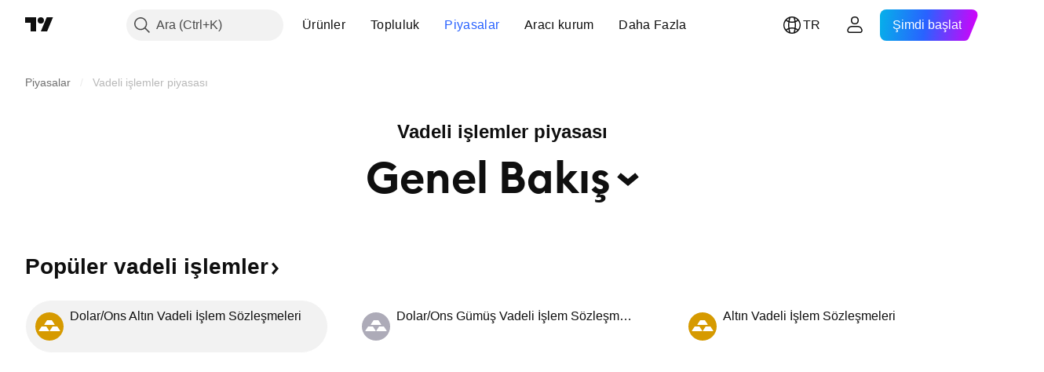

--- FILE ---
content_type: text/html; charset=utf-8
request_url: https://tr.tradingview.com/markets/futures/
body_size: 66894
content:

<!DOCTYPE html>
<html lang="tr" dir="ltr" class="is-not-authenticated is-not-pro  theme-light"
 data-theme="light">
<head><meta charset="utf-8" />
<meta name="viewport" content="width=device-width, initial-scale=1.0, maximum-scale=1.0, minimum-scale=1.0, user-scalable=no">	<script nonce="epRrPzPEsnlNa4+YlOgpnA==">window.initData = {};</script><title>Vadeli Piyasaları — Enerji, Metaller ve Dövizler — TradingView</title>
<!-- { block promo_footer_css_bundle } -->
		<!-- { render_css_bundle('promo_footer') } -->
		<link crossorigin="anonymous" href="https://static.tradingview.com/static/bundles/15992.6ab8fddbbeec572ad16b.css" rel="stylesheet" type="text/css"/>
	<!-- { endblock promo_footer_css_bundle } -->

	<!-- { block personal_css_bundle } -->

			<!-- render_css_bundle('category_base') -->
			<!-- render_css_bundle('category') -->

			<link crossorigin="anonymous" href="https://static.tradingview.com/static/bundles/7204.bd4a617f902d8e4336d7.css" rel="stylesheet" type="text/css"/>
<link crossorigin="anonymous" href="https://static.tradingview.com/static/bundles/77196.1ee43ed7cda5d814dba7.css" rel="stylesheet" type="text/css"/>
<link crossorigin="anonymous" href="https://static.tradingview.com/static/bundles/12874.2243f526973e835a8777.css" rel="stylesheet" type="text/css"/>
<link crossorigin="anonymous" href="https://static.tradingview.com/static/bundles/20541.ffebbd5b14e162a70fac.css" rel="stylesheet" type="text/css"/>
<link crossorigin="anonymous" href="https://static.tradingview.com/static/bundles/22691.df517de208b59f042c3b.css" rel="stylesheet" type="text/css"/>
<link crossorigin="anonymous" href="https://static.tradingview.com/static/bundles/72834.146c7925be9f43c9c767.css" rel="stylesheet" type="text/css"/>
<link crossorigin="anonymous" href="https://static.tradingview.com/static/bundles/6656.0e277b504c24d73f6420.css" rel="stylesheet" type="text/css"/>
<link crossorigin="anonymous" href="https://static.tradingview.com/static/bundles/97406.a24aa84d5466dfc219e3.css" rel="stylesheet" type="text/css"/>
<link crossorigin="anonymous" href="https://static.tradingview.com/static/bundles/51307.bb4e309d13e8ea654e19.css" rel="stylesheet" type="text/css"/>
<link crossorigin="anonymous" href="https://static.tradingview.com/static/bundles/62560.c8a32e4a427c0c57131c.css" rel="stylesheet" type="text/css"/>
<link crossorigin="anonymous" href="https://static.tradingview.com/static/bundles/4857.2a0b835c9459f5e8f334.css" rel="stylesheet" type="text/css"/>
<link crossorigin="anonymous" href="https://static.tradingview.com/static/bundles/60733.515b38c2fad56295e0d7.css" rel="stylesheet" type="text/css"/>
<link crossorigin="anonymous" href="https://static.tradingview.com/static/bundles/94584.053cede951b9d64dea44.css" rel="stylesheet" type="text/css"/>
<link crossorigin="anonymous" href="https://static.tradingview.com/static/bundles/52294.8c6373aa92664b86de9e.css" rel="stylesheet" type="text/css"/>
<link crossorigin="anonymous" href="https://static.tradingview.com/static/bundles/56167.a33c76f5549cc7102e61.css" rel="stylesheet" type="text/css"/>
<link crossorigin="anonymous" href="https://static.tradingview.com/static/bundles/72373.cdd20397318c8a54ee02.css" rel="stylesheet" type="text/css"/>
<link crossorigin="anonymous" href="https://static.tradingview.com/static/bundles/68820.b0c44555783cdd4786b8.css" rel="stylesheet" type="text/css"/>
<link crossorigin="anonymous" href="https://static.tradingview.com/static/bundles/39394.1f12e32e6d4c4b83fe10.css" rel="stylesheet" type="text/css"/>
<link crossorigin="anonymous" href="https://static.tradingview.com/static/bundles/28562.e29096bd778450adbd58.css" rel="stylesheet" type="text/css"/>
<link crossorigin="anonymous" href="https://static.tradingview.com/static/bundles/30331.cec6b9b458e103483d37.css" rel="stylesheet" type="text/css"/>
<link crossorigin="anonymous" href="https://static.tradingview.com/static/bundles/45207.4c0489c8756499c78a5e.css" rel="stylesheet" type="text/css"/>
<link crossorigin="anonymous" href="https://static.tradingview.com/static/bundles/5347.66e97921f2de4965604d.css" rel="stylesheet" type="text/css"/>
<link crossorigin="anonymous" href="https://static.tradingview.com/static/bundles/90145.8b74b8d86218eec14871.css" rel="stylesheet" type="text/css"/>
<link crossorigin="anonymous" href="https://static.tradingview.com/static/bundles/59334.4a832facb7e57c5e13f3.css" rel="stylesheet" type="text/css"/>
<link crossorigin="anonymous" href="https://static.tradingview.com/static/bundles/91361.140a08c3b11237f684ec.css" rel="stylesheet" type="text/css"/>
<link crossorigin="anonymous" href="https://static.tradingview.com/static/bundles/3691.a607e1947cc1d6442aef.css" rel="stylesheet" type="text/css"/>
<link crossorigin="anonymous" href="https://static.tradingview.com/static/bundles/79248.b085e41549ac76222ff0.css" rel="stylesheet" type="text/css"/>
<link crossorigin="anonymous" href="https://static.tradingview.com/static/bundles/17675.7322b9d581c3bd767a8f.css" rel="stylesheet" type="text/css"/>
<link crossorigin="anonymous" href="https://static.tradingview.com/static/bundles/48507.c2b4312adc616522c96a.css" rel="stylesheet" type="text/css"/>
<link crossorigin="anonymous" href="https://static.tradingview.com/static/bundles/52255.d675e248456677875a71.css" rel="stylesheet" type="text/css"/>
			<link crossorigin="anonymous" href="https://static.tradingview.com/static/bundles/95626.0b382ed55589e98e3418.css" rel="stylesheet" type="text/css"/>
<link crossorigin="anonymous" href="https://static.tradingview.com/static/bundles/88356.2020d73e26d49ab4f152.css" rel="stylesheet" type="text/css"/>
<link crossorigin="anonymous" href="https://static.tradingview.com/static/bundles/78820.3dc3168a8005e8c156fe.css" rel="stylesheet" type="text/css"/>
<link crossorigin="anonymous" href="https://static.tradingview.com/static/bundles/30608.1b5e0eb056a8145e2004.css" rel="stylesheet" type="text/css"/>
<link crossorigin="anonymous" href="https://static.tradingview.com/static/bundles/34700.362fa6a7ab1f3e3b06c4.css" rel="stylesheet" type="text/css"/>
<link crossorigin="anonymous" href="https://static.tradingview.com/static/bundles/17644.53a8a16a13c65b9ef1b6.css" rel="stylesheet" type="text/css"/>
<link crossorigin="anonymous" href="https://static.tradingview.com/static/bundles/22969.c32eeb1152afcd97b12e.css" rel="stylesheet" type="text/css"/>
<link crossorigin="anonymous" href="https://static.tradingview.com/static/bundles/66585.993b8d26d6975f2fa6c1.css" rel="stylesheet" type="text/css"/>
<link crossorigin="anonymous" href="https://static.tradingview.com/static/bundles/3004.893e8493ede47fdc9e97.css" rel="stylesheet" type="text/css"/>
<link crossorigin="anonymous" href="https://static.tradingview.com/static/bundles/78828.5bb76f10a0f822cc9f89.css" rel="stylesheet" type="text/css"/>
<link crossorigin="anonymous" href="https://static.tradingview.com/static/bundles/19465.d28d32a9cf4c8b2ae874.css" rel="stylesheet" type="text/css"/>
<link crossorigin="anonymous" href="https://static.tradingview.com/static/bundles/17708.76b53d849e04d07888c5.css" rel="stylesheet" type="text/css"/>
<link crossorigin="anonymous" href="https://static.tradingview.com/static/bundles/5193.e52e20403800cce198b0.css" rel="stylesheet" type="text/css"/>
<link crossorigin="anonymous" href="https://static.tradingview.com/static/bundles/51029.52bf22cf20129e43d305.css" rel="stylesheet" type="text/css"/>
<link crossorigin="anonymous" href="https://static.tradingview.com/static/bundles/72543.fd9c7fdf81b96fb22c7d.css" rel="stylesheet" type="text/css"/>
<link crossorigin="anonymous" href="https://static.tradingview.com/static/bundles/15127.08755d09afb2811cc922.css" rel="stylesheet" type="text/css"/>
<link crossorigin="anonymous" href="https://static.tradingview.com/static/bundles/23170.71338597533300e65499.css" rel="stylesheet" type="text/css"/>
<link crossorigin="anonymous" href="https://static.tradingview.com/static/bundles/41651.62c62b9357725600bfe8.css" rel="stylesheet" type="text/css"/>
<link crossorigin="anonymous" href="https://static.tradingview.com/static/bundles/5084.763f13567f3804bdb577.css" rel="stylesheet" type="text/css"/>
<link crossorigin="anonymous" href="https://static.tradingview.com/static/bundles/90002.75eb65f977c84b868ee3.css" rel="stylesheet" type="text/css"/>

			<!-- categories/base additional_css_bundles -->
				<!-- render_css_bundle(market_futures_page_tab_overview) -->
				<link crossorigin="anonymous" href="https://static.tradingview.com/static/bundles/26184.a8e87c60a250a6212b03.css" rel="stylesheet" type="text/css"/>
<link crossorigin="anonymous" href="https://static.tradingview.com/static/bundles/62419.12891bfbb287744d3a89.css" rel="stylesheet" type="text/css"/>
<link crossorigin="anonymous" href="https://static.tradingview.com/static/bundles/32078.4dd8f716b361ea76fac9.css" rel="stylesheet" type="text/css"/>
<link crossorigin="anonymous" href="https://static.tradingview.com/static/bundles/50370.a1a91e4e3b8d4d56af6a.css" rel="stylesheet" type="text/css"/>
<link crossorigin="anonymous" href="https://static.tradingview.com/static/bundles/29903.89b41c884d5213432809.css" rel="stylesheet" type="text/css"/>
<link crossorigin="anonymous" href="https://static.tradingview.com/static/bundles/24840.08865a24cd22e705a127.css" rel="stylesheet" type="text/css"/>
<link crossorigin="anonymous" href="https://static.tradingview.com/static/bundles/84509.b78aa0f889805782a114.css" rel="stylesheet" type="text/css"/>
<link crossorigin="anonymous" href="https://static.tradingview.com/static/bundles/68650.e664998b1025f8944a19.css" rel="stylesheet" type="text/css"/>
<link crossorigin="anonymous" href="https://static.tradingview.com/static/bundles/62156.ce7b2959f31f83034b45.css" rel="stylesheet" type="text/css"/>
<link crossorigin="anonymous" href="https://static.tradingview.com/static/bundles/87828.b5acda22a891bd0b8b78.css" rel="stylesheet" type="text/css"/>
<link crossorigin="anonymous" href="https://static.tradingview.com/static/bundles/81350.86c68c4067216e42a0f1.css" rel="stylesheet" type="text/css"/>
<link crossorigin="anonymous" href="https://static.tradingview.com/static/bundles/18013.0655ac40c6882bf9e438.css" rel="stylesheet" type="text/css"/>
<link crossorigin="anonymous" href="https://static.tradingview.com/static/bundles/3406.24a50d99637b4e3bf9e7.css" rel="stylesheet" type="text/css"/>
<link crossorigin="anonymous" href="https://static.tradingview.com/static/bundles/67877.2fb5f6f3eb739c16078d.css" rel="stylesheet" type="text/css"/>
<link crossorigin="anonymous" href="https://static.tradingview.com/static/bundles/11285.2ad4e54f72ca1dbe5a12.css" rel="stylesheet" type="text/css"/>
<link crossorigin="anonymous" href="https://static.tradingview.com/static/bundles/62882.bb7416e25ce047652be6.css" rel="stylesheet" type="text/css"/>
<link crossorigin="anonymous" href="https://static.tradingview.com/static/bundles/70835.249d27fbf7cfdf5dfd83.css" rel="stylesheet" type="text/css"/>
<link crossorigin="anonymous" href="https://static.tradingview.com/static/bundles/14896.f1db42b7b1545ca43c36.css" rel="stylesheet" type="text/css"/>
<link crossorigin="anonymous" href="https://static.tradingview.com/static/bundles/98703.a2b02fc165a1c32d442e.css" rel="stylesheet" type="text/css"/>
<link crossorigin="anonymous" href="https://static.tradingview.com/static/bundles/64463.906b5d47d47e4a2fad7b.css" rel="stylesheet" type="text/css"/>
<link crossorigin="anonymous" href="https://static.tradingview.com/static/bundles/50846.d982930faa25ed8f82f1.css" rel="stylesheet" type="text/css"/>
<link crossorigin="anonymous" href="https://static.tradingview.com/static/bundles/37419.ec2a6e8f9fa5f15cee76.css" rel="stylesheet" type="text/css"/>
<link crossorigin="anonymous" href="https://static.tradingview.com/static/bundles/86211.013ee7a196ef8a0d50da.css" rel="stylesheet" type="text/css"/>
<link crossorigin="anonymous" href="https://static.tradingview.com/static/bundles/20785.ff4d1676910a77c024eb.css" rel="stylesheet" type="text/css"/>
<link crossorigin="anonymous" href="https://static.tradingview.com/static/bundles/66504.f8f03e09b6c9491b680b.css" rel="stylesheet" type="text/css"/>
<link crossorigin="anonymous" href="https://static.tradingview.com/static/bundles/35711.3a98d63a62949fc7e626.css" rel="stylesheet" type="text/css"/>
<link crossorigin="anonymous" href="https://static.tradingview.com/static/bundles/86623.f8fd2683876492fac869.css" rel="stylesheet" type="text/css"/>
<link crossorigin="anonymous" href="https://static.tradingview.com/static/bundles/21147.69a11f3f84fc5c10fdf9.css" rel="stylesheet" type="text/css"/>
<link crossorigin="anonymous" href="https://static.tradingview.com/static/bundles/85624.4fbbc0eda1071fb9ab6a.css" rel="stylesheet" type="text/css"/>
<link crossorigin="anonymous" href="https://static.tradingview.com/static/bundles/75290.538b44b2f92101ea939c.css" rel="stylesheet" type="text/css"/>
<link crossorigin="anonymous" href="https://static.tradingview.com/static/bundles/10930.1ae4e60f075fe195a03e.css" rel="stylesheet" type="text/css"/>
<link crossorigin="anonymous" href="https://static.tradingview.com/static/bundles/20710.25734f0c91633f24d1d7.css" rel="stylesheet" type="text/css"/>
<link crossorigin="anonymous" href="https://static.tradingview.com/static/bundles/83580.fdc9454547343089f3c6.css" rel="stylesheet" type="text/css"/>
<link crossorigin="anonymous" href="https://static.tradingview.com/static/bundles/92346.cfd020c28c1ce7d39186.css" rel="stylesheet" type="text/css"/>
<link crossorigin="anonymous" href="https://static.tradingview.com/static/bundles/20789.ab5c2b3cb921527e4170.css" rel="stylesheet" type="text/css"/>
<link crossorigin="anonymous" href="https://static.tradingview.com/static/bundles/29592.6154c4943032cbc1f19b.css" rel="stylesheet" type="text/css"/>
<link crossorigin="anonymous" href="https://static.tradingview.com/static/bundles/42876.6303cb3c32f3acc14a96.css" rel="stylesheet" type="text/css"/>
<link crossorigin="anonymous" href="https://static.tradingview.com/static/bundles/87250.428bcd21a32935f387a6.css" rel="stylesheet" type="text/css"/>
<link crossorigin="anonymous" href="https://static.tradingview.com/static/bundles/48872.1b4893b23f9dedf57c6b.css" rel="stylesheet" type="text/css"/>
<link crossorigin="anonymous" href="https://static.tradingview.com/static/bundles/69331.ffddeb442dc6f8a08434.css" rel="stylesheet" type="text/css"/>
<link crossorigin="anonymous" href="https://static.tradingview.com/static/bundles/20683.6e4b238c48ae896d5904.css" rel="stylesheet" type="text/css"/>
<link crossorigin="anonymous" href="https://static.tradingview.com/static/bundles/18138.0702cc8b2c15b3b0fc80.css" rel="stylesheet" type="text/css"/>
<link crossorigin="anonymous" href="https://static.tradingview.com/static/bundles/12936.720acb408c0264375d61.css" rel="stylesheet" type="text/css"/>
<link crossorigin="anonymous" href="https://static.tradingview.com/static/bundles/39537.950ebe684b0ab9261cbc.css" rel="stylesheet" type="text/css"/>
<link crossorigin="anonymous" href="https://static.tradingview.com/static/bundles/64416.db3df9eaf27fef831994.css" rel="stylesheet" type="text/css"/>
<link crossorigin="anonymous" href="https://static.tradingview.com/static/bundles/10810.a2c5ef94acd1f7dbcec3.css" rel="stylesheet" type="text/css"/>
<link crossorigin="anonymous" href="https://static.tradingview.com/static/bundles/88541.3aa9b207910d1acfd2b4.css" rel="stylesheet" type="text/css"/>
<link crossorigin="anonymous" href="https://static.tradingview.com/static/bundles/41335.ca1f0de98bdf5fd6c1ad.css" rel="stylesheet" type="text/css"/>
<link crossorigin="anonymous" href="https://static.tradingview.com/static/bundles/59048.334f2ee59945bd1ab76b.css" rel="stylesheet" type="text/css"/>
<link crossorigin="anonymous" href="https://static.tradingview.com/static/bundles/51616.5e3e3b1b1e251b4de879.css" rel="stylesheet" type="text/css"/>
<link crossorigin="anonymous" href="https://static.tradingview.com/static/bundles/27755.46d725a6add337507a2e.css" rel="stylesheet" type="text/css"/>
<link crossorigin="anonymous" href="https://static.tradingview.com/static/bundles/68401.01ed3de30b8417f393ff.css" rel="stylesheet" type="text/css"/>
<link crossorigin="anonymous" href="https://static.tradingview.com/static/bundles/58983.84938a3269245d00da8f.css" rel="stylesheet" type="text/css"/>
<link crossorigin="anonymous" href="https://static.tradingview.com/static/bundles/62082.2f538b63a0dae43a1498.css" rel="stylesheet" type="text/css"/>
<link crossorigin="anonymous" href="https://static.tradingview.com/static/bundles/14258.aa01dce74e62f7d7f4b1.css" rel="stylesheet" type="text/css"/>
<link crossorigin="anonymous" href="https://static.tradingview.com/static/bundles/44337.d9c445f671d01a5a353c.css" rel="stylesheet" type="text/css"/>
<link crossorigin="anonymous" href="https://static.tradingview.com/static/bundles/17930.7b9420b39ed805a86ca9.css" rel="stylesheet" type="text/css"/>
<link crossorigin="anonymous" href="https://static.tradingview.com/static/bundles/47859.6bcb6b23140a9c36984c.css" rel="stylesheet" type="text/css"/>
<link crossorigin="anonymous" href="https://static.tradingview.com/static/bundles/95727.5156c4f7be6c9b1865ee.css" rel="stylesheet" type="text/css"/>
<link crossorigin="anonymous" href="https://static.tradingview.com/static/bundles/23219.12a53a8ea2d852d86d03.css" rel="stylesheet" type="text/css"/>
<link crossorigin="anonymous" href="https://static.tradingview.com/static/bundles/17880.1239d4d65cad395a8c5c.css" rel="stylesheet" type="text/css"/>
<link crossorigin="anonymous" href="https://static.tradingview.com/static/bundles/39627.2d639b18b11c3a5e8557.css" rel="stylesheet" type="text/css"/>
<link crossorigin="anonymous" href="https://static.tradingview.com/static/bundles/12857.33eeba43435328fb6f20.css" rel="stylesheet" type="text/css"/>
<link crossorigin="anonymous" href="https://static.tradingview.com/static/bundles/78749.e4f998dbfbaec0b4addb.css" rel="stylesheet" type="text/css"/>
<link crossorigin="anonymous" href="https://static.tradingview.com/static/bundles/62371.f4aa0a6a4c01755f7ddd.css" rel="stylesheet" type="text/css"/>
<link crossorigin="anonymous" href="https://static.tradingview.com/static/bundles/38763.fe0eae0d7e85c16251fb.css" rel="stylesheet" type="text/css"/>
<link crossorigin="anonymous" href="https://static.tradingview.com/static/bundles/39493.156c0d877a5080245ce2.css" rel="stylesheet" type="text/css"/>
<link crossorigin="anonymous" href="https://static.tradingview.com/static/bundles/64921.87cddeef6d54beb601ca.css" rel="stylesheet" type="text/css"/>
<link crossorigin="anonymous" href="https://static.tradingview.com/static/bundles/8943.e4c1ec461fe0d241d4d3.css" rel="stylesheet" type="text/css"/>
<link crossorigin="anonymous" href="https://static.tradingview.com/static/bundles/80295.43bb0cfb91cc282d0bd9.css" rel="stylesheet" type="text/css"/>
<link crossorigin="anonymous" href="https://static.tradingview.com/static/bundles/8490.704e9eb89fe4018b8126.css" rel="stylesheet" type="text/css"/>
			<!-- / categories/base additional_css_bundles -->

	<!-- { endblock personal_css_bundle } -->

	<!-- { block extra_styles } -->
	<!-- { endblock extra_styles } --><script nonce="epRrPzPEsnlNa4+YlOgpnA==">
	window.locale = 'tr';
	window.language = 'tr';
</script>
	<!-- { block promo_footer_js_bundle } -->
		<!-- { render_js_bundle('promo_footer') } -->
		<link crossorigin="anonymous" href="https://static.tradingview.com/static/bundles/tr.63639.893104679743cfdc6eb0.js" rel="preload" as="script"/>
<link crossorigin="anonymous" href="https://static.tradingview.com/static/bundles/25096.92bda83ae2bfdec74d91.js" rel="preload" as="script"/>
<link crossorigin="anonymous" href="https://static.tradingview.com/static/bundles/promo_footer.d732748b4425f543f32d.js" rel="preload" as="script"/><script crossorigin="anonymous" src="https://static.tradingview.com/static/bundles/tr.63639.893104679743cfdc6eb0.js" defer></script>
<script crossorigin="anonymous" src="https://static.tradingview.com/static/bundles/25096.92bda83ae2bfdec74d91.js" defer></script>
<script crossorigin="anonymous" src="https://static.tradingview.com/static/bundles/promo_footer.d732748b4425f543f32d.js" defer></script>
	<!-- { endblock promo_footer_js_bundle } -->

	<!-- { block personal_js_bundle } -->
<!-- render_js_bundle('category_base') -->
			<!-- render_js_bundle('category') -->

			<link crossorigin="anonymous" href="https://static.tradingview.com/static/bundles/runtime.13bc54636fe5b099f858.js" rel="preload" as="script"/>
<link crossorigin="anonymous" href="https://static.tradingview.com/static/bundles/tr.11389.2b9c5a4a377923252369.js" rel="preload" as="script"/>
<link crossorigin="anonymous" href="https://static.tradingview.com/static/bundles/32227.d826c45d2d27f2ff4314.js" rel="preload" as="script"/>
<link crossorigin="anonymous" href="https://static.tradingview.com/static/bundles/77507.fb006c0c7a02051cf5cd.js" rel="preload" as="script"/>
<link crossorigin="anonymous" href="https://static.tradingview.com/static/bundles/22665.48cd37ebd902e7c711e1.js" rel="preload" as="script"/>
<link crossorigin="anonymous" href="https://static.tradingview.com/static/bundles/12886.7be7542f140baf734d79.js" rel="preload" as="script"/>
<link crossorigin="anonymous" href="https://static.tradingview.com/static/bundles/22023.035d84389dc598280aca.js" rel="preload" as="script"/>
<link crossorigin="anonymous" href="https://static.tradingview.com/static/bundles/2373.7f1c5f402e07b6f9d0b4.js" rel="preload" as="script"/>
<link crossorigin="anonymous" href="https://static.tradingview.com/static/bundles/62134.57ec9cb3f1548c6e710a.js" rel="preload" as="script"/>
<link crossorigin="anonymous" href="https://static.tradingview.com/static/bundles/1620.cf91b3df49fde2229d37.js" rel="preload" as="script"/>
<link crossorigin="anonymous" href="https://static.tradingview.com/static/bundles/68134.1e0b46262c669b57a9b2.js" rel="preload" as="script"/>
<link crossorigin="anonymous" href="https://static.tradingview.com/static/bundles/93243.d16dcf8fc50e14d67819.js" rel="preload" as="script"/>
<link crossorigin="anonymous" href="https://static.tradingview.com/static/bundles/42118.4d288177272a6654727b.js" rel="preload" as="script"/>
<link crossorigin="anonymous" href="https://static.tradingview.com/static/bundles/32378.b87f7c1aed020f9c3427.js" rel="preload" as="script"/>
<link crossorigin="anonymous" href="https://static.tradingview.com/static/bundles/29138.3ffca0f5cc08c417a41a.js" rel="preload" as="script"/>
<link crossorigin="anonymous" href="https://static.tradingview.com/static/bundles/23298.0b1a2a8df7ae6c4f9aff.js" rel="preload" as="script"/>
<link crossorigin="anonymous" href="https://static.tradingview.com/static/bundles/91834.4d31c2338deeeb00fc32.js" rel="preload" as="script"/>
<link crossorigin="anonymous" href="https://static.tradingview.com/static/bundles/89095.3270a2dccbfd93b224d0.js" rel="preload" as="script"/>
<link crossorigin="anonymous" href="https://static.tradingview.com/static/bundles/70241.dd09d132d92e23a2678a.js" rel="preload" as="script"/>
<link crossorigin="anonymous" href="https://static.tradingview.com/static/bundles/category_base.e796193e7e81d0041216.js" rel="preload" as="script"/><script crossorigin="anonymous" src="https://static.tradingview.com/static/bundles/runtime.13bc54636fe5b099f858.js" defer></script>
<script crossorigin="anonymous" src="https://static.tradingview.com/static/bundles/tr.11389.2b9c5a4a377923252369.js" defer></script>
<script crossorigin="anonymous" src="https://static.tradingview.com/static/bundles/32227.d826c45d2d27f2ff4314.js" defer></script>
<script crossorigin="anonymous" src="https://static.tradingview.com/static/bundles/77507.fb006c0c7a02051cf5cd.js" defer></script>
<script crossorigin="anonymous" src="https://static.tradingview.com/static/bundles/22665.48cd37ebd902e7c711e1.js" defer></script>
<script crossorigin="anonymous" src="https://static.tradingview.com/static/bundles/12886.7be7542f140baf734d79.js" defer></script>
<script crossorigin="anonymous" src="https://static.tradingview.com/static/bundles/22023.035d84389dc598280aca.js" defer></script>
<script crossorigin="anonymous" src="https://static.tradingview.com/static/bundles/2373.7f1c5f402e07b6f9d0b4.js" defer></script>
<script crossorigin="anonymous" src="https://static.tradingview.com/static/bundles/62134.57ec9cb3f1548c6e710a.js" defer></script>
<script crossorigin="anonymous" src="https://static.tradingview.com/static/bundles/1620.cf91b3df49fde2229d37.js" defer></script>
<script crossorigin="anonymous" src="https://static.tradingview.com/static/bundles/68134.1e0b46262c669b57a9b2.js" defer></script>
<script crossorigin="anonymous" src="https://static.tradingview.com/static/bundles/93243.d16dcf8fc50e14d67819.js" defer></script>
<script crossorigin="anonymous" src="https://static.tradingview.com/static/bundles/42118.4d288177272a6654727b.js" defer></script>
<script crossorigin="anonymous" src="https://static.tradingview.com/static/bundles/32378.b87f7c1aed020f9c3427.js" defer></script>
<script crossorigin="anonymous" src="https://static.tradingview.com/static/bundles/29138.3ffca0f5cc08c417a41a.js" defer></script>
<script crossorigin="anonymous" src="https://static.tradingview.com/static/bundles/23298.0b1a2a8df7ae6c4f9aff.js" defer></script>
<script crossorigin="anonymous" src="https://static.tradingview.com/static/bundles/91834.4d31c2338deeeb00fc32.js" defer></script>
<script crossorigin="anonymous" src="https://static.tradingview.com/static/bundles/89095.3270a2dccbfd93b224d0.js" defer></script>
<script crossorigin="anonymous" src="https://static.tradingview.com/static/bundles/70241.dd09d132d92e23a2678a.js" defer></script>
<script crossorigin="anonymous" src="https://static.tradingview.com/static/bundles/category_base.e796193e7e81d0041216.js" defer></script>
			<link crossorigin="anonymous" href="https://static.tradingview.com/static/bundles/tr.22589.11c41dbeaa9440298940.js" rel="preload" as="script"/>
<link crossorigin="anonymous" href="https://static.tradingview.com/static/bundles/84434.120d06989366c97d852e.js" rel="preload" as="script"/>
<link crossorigin="anonymous" href="https://static.tradingview.com/static/bundles/16708.d940246e30b75a30ea1a.js" rel="preload" as="script"/>
<link crossorigin="anonymous" href="https://static.tradingview.com/static/bundles/98777.b0d6b6f1842467663bf5.js" rel="preload" as="script"/>
<link crossorigin="anonymous" href="https://static.tradingview.com/static/bundles/4570.7df04ff726ec9de10a0f.js" rel="preload" as="script"/>
<link crossorigin="anonymous" href="https://static.tradingview.com/static/bundles/24377.3bc2e021db733b51d5d1.js" rel="preload" as="script"/>
<link crossorigin="anonymous" href="https://static.tradingview.com/static/bundles/44199.3dbc4d801452c6cddeb7.js" rel="preload" as="script"/>
<link crossorigin="anonymous" href="https://static.tradingview.com/static/bundles/77348.bd9cdbb17234f11d109f.js" rel="preload" as="script"/>
<link crossorigin="anonymous" href="https://static.tradingview.com/static/bundles/8721.9b0f32f0e7525003e53d.js" rel="preload" as="script"/>
<link crossorigin="anonymous" href="https://static.tradingview.com/static/bundles/54688.525016de76035aa87841.js" rel="preload" as="script"/>
<link crossorigin="anonymous" href="https://static.tradingview.com/static/bundles/81967.9ac06e70ce376693219c.js" rel="preload" as="script"/>
<link crossorigin="anonymous" href="https://static.tradingview.com/static/bundles/36921.25c1578bb3b1a34b757c.js" rel="preload" as="script"/>
<link crossorigin="anonymous" href="https://static.tradingview.com/static/bundles/category.07e6b2bcdb91d5780823.js" rel="preload" as="script"/><script crossorigin="anonymous" src="https://static.tradingview.com/static/bundles/tr.22589.11c41dbeaa9440298940.js" defer></script>
<script crossorigin="anonymous" src="https://static.tradingview.com/static/bundles/84434.120d06989366c97d852e.js" defer></script>
<script crossorigin="anonymous" src="https://static.tradingview.com/static/bundles/16708.d940246e30b75a30ea1a.js" defer></script>
<script crossorigin="anonymous" src="https://static.tradingview.com/static/bundles/98777.b0d6b6f1842467663bf5.js" defer></script>
<script crossorigin="anonymous" src="https://static.tradingview.com/static/bundles/4570.7df04ff726ec9de10a0f.js" defer></script>
<script crossorigin="anonymous" src="https://static.tradingview.com/static/bundles/24377.3bc2e021db733b51d5d1.js" defer></script>
<script crossorigin="anonymous" src="https://static.tradingview.com/static/bundles/44199.3dbc4d801452c6cddeb7.js" defer></script>
<script crossorigin="anonymous" src="https://static.tradingview.com/static/bundles/77348.bd9cdbb17234f11d109f.js" defer></script>
<script crossorigin="anonymous" src="https://static.tradingview.com/static/bundles/8721.9b0f32f0e7525003e53d.js" defer></script>
<script crossorigin="anonymous" src="https://static.tradingview.com/static/bundles/54688.525016de76035aa87841.js" defer></script>
<script crossorigin="anonymous" src="https://static.tradingview.com/static/bundles/81967.9ac06e70ce376693219c.js" defer></script>
<script crossorigin="anonymous" src="https://static.tradingview.com/static/bundles/36921.25c1578bb3b1a34b757c.js" defer></script>
<script crossorigin="anonymous" src="https://static.tradingview.com/static/bundles/category.07e6b2bcdb91d5780823.js" defer></script>	<!-- { endblock personal_js_bundle } -->

	<!-- { block additional_js_bundle } -->
<!-- categories/base additional_js_bundles -->				<!-- render_js_bundle(market_futures_page_tab_overview) -->
				<link crossorigin="anonymous" href="https://static.tradingview.com/static/bundles/tr.72985.c72019ce45e4ee68f4e3.js" rel="preload" as="script"/>
<link crossorigin="anonymous" href="https://static.tradingview.com/static/bundles/39053.b518e2d27b445f74112a.js" rel="preload" as="script"/>
<link crossorigin="anonymous" href="https://static.tradingview.com/static/bundles/77978.7cf853c9d929c515176f.js" rel="preload" as="script"/>
<link crossorigin="anonymous" href="https://static.tradingview.com/static/bundles/41494.e6d0c690af6c5ff8ee4c.js" rel="preload" as="script"/>
<link crossorigin="anonymous" href="https://static.tradingview.com/static/bundles/69020.dc9dafcb4a70a254f881.js" rel="preload" as="script"/>
<link crossorigin="anonymous" href="https://static.tradingview.com/static/bundles/11387.05ad14c48da050bdf278.js" rel="preload" as="script"/>
<link crossorigin="anonymous" href="https://static.tradingview.com/static/bundles/55623.b9c27dc29d86c1e9d1f4.js" rel="preload" as="script"/>
<link crossorigin="anonymous" href="https://static.tradingview.com/static/bundles/31987.866549ed30ca793b8bf0.js" rel="preload" as="script"/>
<link crossorigin="anonymous" href="https://static.tradingview.com/static/bundles/2923.2594fdccdac6bd6dc495.js" rel="preload" as="script"/>
<link crossorigin="anonymous" href="https://static.tradingview.com/static/bundles/47253.a61122bfdbcccd435639.js" rel="preload" as="script"/>
<link crossorigin="anonymous" href="https://static.tradingview.com/static/bundles/market_futures_page_tab_overview.e97b19ee5a708322d762.js" rel="preload" as="script"/><script crossorigin="anonymous" src="https://static.tradingview.com/static/bundles/tr.72985.c72019ce45e4ee68f4e3.js" defer></script>
<script crossorigin="anonymous" src="https://static.tradingview.com/static/bundles/39053.b518e2d27b445f74112a.js" defer></script>
<script crossorigin="anonymous" src="https://static.tradingview.com/static/bundles/77978.7cf853c9d929c515176f.js" defer></script>
<script crossorigin="anonymous" src="https://static.tradingview.com/static/bundles/41494.e6d0c690af6c5ff8ee4c.js" defer></script>
<script crossorigin="anonymous" src="https://static.tradingview.com/static/bundles/69020.dc9dafcb4a70a254f881.js" defer></script>
<script crossorigin="anonymous" src="https://static.tradingview.com/static/bundles/11387.05ad14c48da050bdf278.js" defer></script>
<script crossorigin="anonymous" src="https://static.tradingview.com/static/bundles/55623.b9c27dc29d86c1e9d1f4.js" defer></script>
<script crossorigin="anonymous" src="https://static.tradingview.com/static/bundles/31987.866549ed30ca793b8bf0.js" defer></script>
<script crossorigin="anonymous" src="https://static.tradingview.com/static/bundles/2923.2594fdccdac6bd6dc495.js" defer></script>
<script crossorigin="anonymous" src="https://static.tradingview.com/static/bundles/47253.a61122bfdbcccd435639.js" defer></script>
<script crossorigin="anonymous" src="https://static.tradingview.com/static/bundles/market_futures_page_tab_overview.e97b19ee5a708322d762.js" defer></script>
			<!-- / categories/base additional_js_bundles -->	<!-- { endblock additional_js_bundle } -->	<script nonce="epRrPzPEsnlNa4+YlOgpnA==">
		window.initData = window.initData || {};
		window.initData.theme = "light";
			(()=>{"use strict";const t=/(?:^|;)\s*theme=(dark|light)(?:;|$)|$/.exec(document.cookie)[1];t&&(document.documentElement.classList.toggle("theme-dark","dark"===t),document.documentElement.classList.toggle("theme-light","light"===t),document.documentElement.dataset.theme=t,window.initData=window.initData||{},window.initData.theme=t)})();
	</script>
	<script nonce="epRrPzPEsnlNa4+YlOgpnA==">
		(()=>{"use strict";"undefined"!=typeof window&&"undefined"!=typeof navigator&&/mac/i.test(navigator.platform)&&document.documentElement.classList.add("mac_os_system")})();
	</script>

	<script nonce="epRrPzPEsnlNa4+YlOgpnA==">var environment = "battle";
		window.WS_HOST_PING_REQUIRED = true;
		window.BUILD_TIME = "2026-01-22T13:45:29";
		window.WEBSOCKET_HOST = "data.tradingview.com";
		window.WEBSOCKET_PRO_HOST = "prodata.tradingview.com";
		window.WEBSOCKET_HOST_FOR_DEEP_BACKTESTING = "history-data.tradingview.com";
		window.WIDGET_HOST = "https://www.tradingview-widget.com";
		window.TradingView = window.TradingView || {};
	</script>

	<link rel="conversions-config" href="https://s3.tradingview.com/conversions_tr.json">
	<link rel="metrics-config" href="https://scanner-backend.tradingview.com/enum/ordered?id=metrics_full_name,metrics&lang=tr&label-product=ytm-metrics-plan.json" crossorigin>

	<script nonce="epRrPzPEsnlNa4+YlOgpnA==">
		(()=>{"use strict";function e(e,t=!1){const{searchParams:n}=new URL(String(location));let s="true"===n.get("mobileapp_new"),o="true"===n.get("mobileapp");if(!t){const e=function(e){const t=e+"=",n=document.cookie.split(";");for(let e=0;e<n.length;e++){let s=n[e];for(;" "===s.charAt(0);)s=s.substring(1,s.length);if(0===s.indexOf(t))return s.substring(t.length,s.length)}return null}("tv_app")||"";s||=["android","android_nps"].includes(e),o||="ios"===e}return!("new"!==e&&"any"!==e||!s)||!("new"===e||!o)}const t="undefined"!=typeof window&&"undefined"!=typeof navigator,n=t&&"ontouchstart"in window,s=(t&&n&&window,t&&(n||navigator.maxTouchPoints),t&&window.chrome&&window.chrome.runtime,t&&window.navigator.userAgent.toLowerCase().indexOf("firefox"),t&&/\sEdge\/\d\d\b/.test(navigator.userAgent),t&&Boolean(navigator.vendor)&&navigator.vendor.indexOf("Apple")>-1&&-1===navigator.userAgent.indexOf("CriOS")&&navigator.userAgent.indexOf("FxiOS"),t&&/mac/i.test(navigator.platform),t&&/Win32|Win64/i.test(navigator.platform),t&&/Linux/i.test(navigator.platform),t&&/Android/i.test(navigator.userAgent)),o=t&&/BlackBerry/i.test(navigator.userAgent),i=t&&/iPhone|iPad|iPod/.test(navigator.platform),c=t&&/Opera Mini/i.test(navigator.userAgent),r=t&&("MacIntel"===navigator.platform&&navigator.maxTouchPoints>1||/iPad/.test(navigator.platform)),a=s||o||i||c,h=window.TradingView=window.TradingView||{};const _={Android:()=>s,BlackBerry:()=>o,iOS:()=>i,Opera:()=>c,isIPad:()=>r,any:()=>a};h.isMobile=_;const l=new Map;function d(){const e=window.location.pathname,t=window.location.host,n=`${t}${e}`;return l.has(n)||l.set(n,function(e,t){const n=["^widget-docs"];for(const e of n)if(new RegExp(e).test(t))return!0;const s=["^widgetembed/?$","^cmewidgetembed/?$","^([0-9a-zA-Z-]+)/widgetembed/?$","^([0-9a-zA-Z-]+)/widgetstatic/?$","^([0-9a-zA-Z-]+)?/?mediumwidgetembed/?$","^twitter-chart/?$","^telegram/chart/?$","^embed/([0-9a-zA-Z]{8})/?$","^widgetpopup/?$","^extension/?$","^idea-popup/?$","^hotlistswidgetembed/?$","^([0-9a-zA-Z-]+)/hotlistswidgetembed/?$","^marketoverviewwidgetembed/?$","^([0-9a-zA-Z-]+)/marketoverviewwidgetembed/?$","^eventswidgetembed/?$","^tickerswidgetembed/?$","^forexcrossrateswidgetembed/?$","^forexheatmapwidgetembed/?$","^marketquoteswidgetembed/?$","^screenerwidget/?$","^cryptomktscreenerwidget/?$","^([0-9a-zA-Z-]+)/cryptomktscreenerwidget/?$","^([0-9a-zA-Z-]+)/marketquoteswidgetembed/?$","^technical-analysis-widget-embed/$","^singlequotewidgetembed/?$","^([0-9a-zA-Z-]+)/singlequotewidgetembed/?$","^embed-widget/([0-9a-zA-Z-]+)/(([0-9a-zA-Z-]+)/)?$","^widget-docs/([0-9a-zA-Z-]+)/([0-9a-zA-Z-/]+)?$"],o=e.replace(/^\//,"");let i;for(let e=s.length-1;e>=0;e--)if(i=new RegExp(s[e]),i.test(o))return!0;return!1}(e,t)),l.get(n)??!1}h.onWidget=d;const g=()=>{},u="~m~";class m{constructor(e,t={}){this.sessionid=null,this.connected=!1,this._timeout=null,this._base=e,this._options={timeout:t.timeout||2e4,connectionType:t.connectionType}}connect(){this._socket=new WebSocket(this._prepareUrl()),this._socket.onmessage=e=>{
if("string"!=typeof e.data)throw new TypeError(`The WebSocket message should be a string. Recieved ${Object.prototype.toString.call(e.data)}`);this._onData(e.data)},this._socket.onclose=this._onClose.bind(this),this._socket.onerror=this._onError.bind(this)}send(e){this._socket&&this._socket.send(this._encode(e))}disconnect(){this._clearIdleTimeout(),this._socket&&(this._socket.onmessage=g,this._socket.onclose=g,this._socket.onerror=g,this._socket.close())}_clearIdleTimeout(){null!==this._timeout&&(clearTimeout(this._timeout),this._timeout=null)}_encode(e){let t,n="";const s=Array.isArray(e)?e:[e],o=s.length;for(let e=0;e<o;e++)t=null===s[e]||void 0===s[e]?"":m._stringify(s[e]),n+=u+t.length+u+t;return n}_decode(e){const t=[];let n,s;do{if(e.substring(0,3)!==u)return t;n="",s="";const o=(e=e.substring(3)).length;for(let t=0;t<o;t++){if(s=Number(e.substring(t,t+1)),Number(e.substring(t,t+1))!==s){e=e.substring(n.length+3),n=Number(n);break}n+=s}t.push(e.substring(0,n)),e=e.substring(n)}while(""!==e);return t}_onData(e){this._setTimeout();const t=this._decode(e),n=t.length;for(let e=0;e<n;e++)this._onMessage(t[e])}_setTimeout(){this._clearIdleTimeout(),this._timeout=setTimeout(this._onTimeout.bind(this),this._options.timeout)}_onTimeout(){this.disconnect(),this._onDisconnect({code:4e3,reason:"socket.io timeout",wasClean:!1})}_onMessage(e){this.sessionid?this._checkIfHeartbeat(e)?this._onHeartbeat(e.slice(3)):this._checkIfJson(e)?this._base.onMessage(JSON.parse(e.slice(3))):this._base.onMessage(e):(this.sessionid=e,this._onConnect())}_checkIfHeartbeat(e){return this._checkMessageType(e,"h")}_checkIfJson(e){return this._checkMessageType(e,"j")}_checkMessageType(e,t){return e.substring(0,3)==="~"+t+"~"}_onHeartbeat(e){this.send("~h~"+e)}_onConnect(){this.connected=!0,this._base.onConnect()}_onDisconnect(e){this._clear(),this._base.onDisconnect(e),this.sessionid=null}_clear(){this.connected=!1}_prepareUrl(){const t=w(this._base.host);if(t.pathname+="socket.io/websocket",t.protocol="wss:",t.searchParams.append("from",window.location.pathname.slice(1,50)),t.searchParams.append("date",window.BUILD_TIME||""),e("any")&&t.searchParams.append("client","mobile"),this._options.connectionType&&t.searchParams.append("type",this._options.connectionType),window.WEBSOCKET_PARAMS_ANALYTICS){const{ws_page_uri:e,ws_ancestor_origin:n}=window.WEBSOCKET_PARAMS_ANALYTICS;e&&t.searchParams.append("page-uri",e),n&&t.searchParams.append("ancestor-origin",n)}const n=window.location.search.includes("widget_token")||window.location.hash.includes("widget_token");return d()||n||t.searchParams.append("auth","sessionid"),t.href}_onClose(e){this._clearIdleTimeout(),this._onDisconnect(e)}_onError(e){this._clearIdleTimeout(),this._clear(),this._base.emit("error",[e]),this.sessionid=null}static _stringify(e){return"[object Object]"===Object.prototype.toString.call(e)?"~j~"+JSON.stringify(e):String(e)}}class p{constructor(e,t){this.host=e,this._connecting=!1,this._events={},this.transport=this._getTransport(t)}isConnected(){
return!!this.transport&&this.transport.connected}isConnecting(){return this._connecting}connect(){this.isConnected()||(this._connecting&&this.disconnect(),this._connecting=!0,this.transport.connect())}send(e){this.transport&&this.transport.connected&&this.transport.send(e)}disconnect(){this.transport&&this.transport.disconnect()}on(e,t){e in this._events||(this._events[e]=[]),this._events[e].push(t)}offAll(){this._events={}}onMessage(e){this.emit("message",[e])}emit(e,t=[]){if(e in this._events){const n=this._events[e].concat(),s=n.length;for(let e=0;e<s;e++)n[e].apply(this,t)}}onConnect(){this.clear(),this.emit("connect")}onDisconnect(e){this.emit("disconnect",[e])}clear(){this._connecting=!1}_getTransport(e){return new m(this,e)}}function w(e){const t=-1!==e.indexOf("/")?new URL(e):new URL("wss://"+e);if("wss:"!==t.protocol&&"https:"!==t.protocol)throw new Error("Invalid websocket base "+e);return t.pathname.endsWith("/")||(t.pathname+="/"),t.search="",t.username="",t.password="",t}const k="undefined"!=typeof window&&Number(window.TELEMETRY_WS_ERROR_LOGS_THRESHOLD)||0;class f{constructor(e,t={}){this._queueStack=[],this._logsQueue=[],this._telemetryObjectsQueue=[],this._reconnectCount=0,this._redirectCount=0,this._errorsCount=0,this._errorsInfoSent=!1,this._connectionStart=null,this._connectionEstablished=null,this._reconnectTimeout=null,this._onlineCancellationToken=null,this._isConnectionForbidden=!1,this._initialHost=t.initialHost||null,this._suggestedHost=e,this._proHost=t.proHost,this._reconnectHost=t.reconnectHost,this._noReconnectAfterTimeout=!0===t.noReconnectAfterTimeout,this._dataRequestTimeout=t.dataRequestTimeout,this._connectionType=t.connectionType,this._doConnect(),t.pingRequired&&-1===window.location.search.indexOf("noping")&&this._startPing()}connect(){this._tryConnect()}resetCounters(){this._reconnectCount=0,this._redirectCount=0}setLogger(e,t){this._logger=e,this._getLogHistory=t,this._flushLogs()}setTelemetry(e){this._telemetry=e,this._telemetry.reportSent.subscribe(this,this._onTelemetrySent),this._flushTelemetry()}onReconnect(e){this._onReconnect=e}isConnected(){return!!this._socket&&this._socket.isConnected()}isConnecting(){return!!this._socket&&this._socket.isConnecting()}on(e,t){return!!this._socket&&("connect"===e&&this._socket.isConnected()?t():"disconnect"===e?this._disconnectCallbacks.push(t):this._socket.on(e,t),!0)}getSessionId(){return this._socket&&this._socket.transport?this._socket.transport.sessionid:null}send(e){return this.isConnected()?(this._socket.send(e),!0):(this._queueMessage(e),!1)}getConnectionEstablished(){return this._connectionEstablished}getHost(){const e=this._tryGetProHost();return null!==e?e:this._reconnectHost&&this._reconnectCount>3?this._reconnectHost:this._suggestedHost}getReconnectCount(){return this._reconnectCount}getRedirectCount(){return this._redirectCount}getConnectionStart(){return this._connectionStart}disconnect(){this._clearReconnectTimeout(),(this.isConnected()||this.isConnecting())&&(this._propagateDisconnect(),this._disconnectCallbacks=[],
this._closeSocket())}forbidConnection(){this._isConnectionForbidden=!0,this.disconnect()}allowConnection(){this._isConnectionForbidden=!1,this.connect()}isMaxRedirects(){return this._redirectCount>=20}isMaxReconnects(){return this._reconnectCount>=20}getPingInfo(){return this._pingInfo||null}_tryGetProHost(){return window.TradingView&&window.TradingView.onChartPage&&"battle"===window.environment&&!this._redirectCount&&-1===window.location.href.indexOf("ws_host")?this._initialHost?this._initialHost:void 0!==window.user&&window.user.pro_plan?this._proHost||this._suggestedHost:null:null}_queueMessage(e){0===this._queueStack.length&&this._logMessage(0,"Socket is not connected. Queued a message"),this._queueStack.push(e)}_processMessageQueue(){0!==this._queueStack.length&&(this._logMessage(0,"Processing queued messages"),this._queueStack.forEach(this.send.bind(this)),this._logMessage(0,"Processed "+this._queueStack.length+" messages"),this._queueStack=[])}_onDisconnect(e){this._noReconnectAfterTimeout||null!==this._reconnectTimeout||(this._reconnectTimeout=setTimeout(this._tryReconnect.bind(this),5e3)),this._clearOnlineCancellationToken();let t="disconnect session:"+this.getSessionId();e&&(t+=", code:"+e.code+", reason:"+e.reason,1005===e.code&&this._sendTelemetry("websocket_code_1005")),this._logMessage(0,t),this._propagateDisconnect(e),this._closeSocket(),this._queueStack=[]}_closeSocket(){null!==this._socket&&(this._socket.offAll(),this._socket.disconnect(),this._socket=null)}_logMessage(e,t){const n={method:e,message:t};this._logger?this._flushLogMessage(n):(n.message=`[${(new Date).toISOString()}] ${n.message}`,this._logsQueue.push(n))}_flushLogMessage(e){switch(e.method){case 2:this._logger.logDebug(e.message);break;case 3:this._logger.logError(e.message);break;case 0:this._logger.logInfo(e.message);break;case 1:this._logger.logNormal(e.message)}}_flushLogs(){this._flushLogMessage({method:1,message:"messages from queue. Start."}),this._logsQueue.forEach((e=>{this._flushLogMessage(e)})),this._flushLogMessage({method:1,message:"messages from queue. End."}),this._logsQueue=[]}_sendTelemetry(e,t){const n={event:e,params:t};this._telemetry?this._flushTelemetryObject(n):this._telemetryObjectsQueue.push(n)}_flushTelemetryObject(e){this._telemetry.sendChartReport(e.event,e.params,!1)}_flushTelemetry(){this._telemetryObjectsQueue.forEach((e=>{this._flushTelemetryObject(e)})),this._telemetryObjectsQueue=[]}_doConnect(){this._socket&&(this._socket.isConnected()||this._socket.isConnecting())||(this._clearOnlineCancellationToken(),this._host=this.getHost(),this._socket=new p(this._host,{timeout:this._dataRequestTimeout,connectionType:this._connectionType}),this._logMessage(0,"Connecting to "+this._host),this._bindEvents(),this._disconnectCallbacks=[],this._connectionStart=performance.now(),this._connectionEstablished=null,this._socket.connect(),performance.mark("SWSC",{detail:"Start WebSocket connection"}),this._socket.on("connect",(()=>{performance.mark("EWSC",{detail:"End WebSocket connection"}),
performance.measure("WebSocket connection delay","SWSC","EWSC")})))}_propagateDisconnect(e){const t=this._disconnectCallbacks.length;for(let n=0;n<t;n++)this._disconnectCallbacks[n](e||{})}_bindEvents(){this._socket&&(this._socket.on("connect",(()=>{const e=this.getSessionId();if("string"==typeof e){const t=JSON.parse(e);if(t.redirect)return this._redirectCount+=1,this._suggestedHost=t.redirect,this.isMaxRedirects()&&this._sendTelemetry("redirect_bailout"),void this._redirect()}this._connectionEstablished=performance.now(),this._processMessageQueue(),this._logMessage(0,"connect session:"+e)})),this._socket.on("disconnect",this._onDisconnect.bind(this)),this._socket.on("close",this._onDisconnect.bind(this)),this._socket.on("error",(e=>{this._logMessage(0,new Date+" session:"+this.getSessionId()+" websocket error:"+JSON.stringify(e)),this._sendTelemetry("websocket_error"),this._errorsCount++,!this._errorsInfoSent&&this._errorsCount>=k&&(void 0!==this._lastConnectCallStack&&(this._sendTelemetry("websocket_error_connect_stack",{text:this._lastConnectCallStack}),delete this._lastConnectCallStack),void 0!==this._getLogHistory&&this._sendTelemetry("websocket_error_log",{text:this._getLogHistory(50).join("\n")}),this._errorsInfoSent=!0)})))}_redirect(){this.disconnect(),this._reconnectWhenOnline()}_tryReconnect(){this._tryConnect()&&(this._reconnectCount+=1)}_tryConnect(){return!this._isConnectionForbidden&&(this._clearReconnectTimeout(),this._lastConnectCallStack=new Error(`WebSocket connect stack. Is connected: ${this.isConnected()}.`).stack||"",!this.isConnected()&&(this.disconnect(),this._reconnectWhenOnline(),!0))}_clearOnlineCancellationToken(){this._onlineCancellationToken&&(this._onlineCancellationToken(),this._onlineCancellationToken=null)}_clearReconnectTimeout(){null!==this._reconnectTimeout&&(clearTimeout(this._reconnectTimeout),this._reconnectTimeout=null)}_reconnectWhenOnline(){if(navigator.onLine)return this._logMessage(0,"Network status: online - trying to connect"),this._doConnect(),void(this._onReconnect&&this._onReconnect());this._logMessage(0,"Network status: offline - wait until online"),this._onlineCancellationToken=function(e){let t=e;const n=()=>{window.removeEventListener("online",n),t&&t()};return window.addEventListener("online",n),()=>{t=null}}((()=>{this._logMessage(0,"Network status changed to online - trying to connect"),this._doConnect(),this._onReconnect&&this._onReconnect()}))}_onTelemetrySent(e){"websocket_error"in e&&(this._errorsCount=0,this._errorsInfoSent=!1)}_startPing(){if(this._pingIntervalId)return;const e=w(this.getHost());e.pathname+="ping",e.protocol="https:";let t=0,n=0;const s=e=>{this._pingInfo=this._pingInfo||{max:0,min:1/0,avg:0};const s=(new Date).getTime()-e;s>this._pingInfo.max&&(this._pingInfo.max=s),s<this._pingInfo.min&&(this._pingInfo.min=s),t+=s,n++,this._pingInfo.avg=t/n,n>=10&&this._pingIntervalId&&(clearInterval(this._pingIntervalId),delete this._pingIntervalId)};this._pingIntervalId=setInterval((()=>{const t=(new Date).getTime(),n=new XMLHttpRequest
;n.open("GET",e,!0),n.send(),n.onreadystatechange=()=>{n.readyState===XMLHttpRequest.DONE&&200===n.status&&s(t)}}),1e4)}}window.WSBackendConnection=new f(window.WEBSOCKET_HOST,{pingRequired:window.WS_HOST_PING_REQUIRED,proHost:window.WEBSOCKET_PRO_HOST,reconnectHost:window.WEBSOCKET_HOST_FOR_RECONNECT,initialHost:window.WEBSOCKET_INITIAL_HOST,connectionType:window.WEBSOCKET_CONNECTION_TYPE}),window.WSBackendConnectionCtor=f})();
	</script>

		<script nonce="epRrPzPEsnlNa4+YlOgpnA==">
			window.initData.url = "/markets/futures/";

window.initData.feed_meta = {};
		</script>

	<script nonce="epRrPzPEsnlNa4+YlOgpnA==">var is_authenticated = false;
		var user = {"username":"Guest","following":"0","followers":"0","ignore_list":[],"available_offers":{}};
		window.initData.priceAlertsFacadeClientUrl = "https://pricealerts.tradingview.com";
		window.initData.currentLocaleInfo = {"language":"tr","language_name":"Türkçe","flag":"tr","geoip_code":"tr","iso":"tr","iso_639_3":"tur","global_name":"Turkish","is_only_recommended_tw_autorepost":true};
		window.initData.offerButtonInfo = {"class_name":"tv-header__offer-button-container--trial-join","title":"Şimdi başlat","href":"/pricing/?source=header_go_pro_button&feature=start_free_trial","subtitle":null,"expiration":null,"color":"gradient","stretch":false};
		window.initData.settings = {'S3_LOGO_SERVICE_BASE_URL': 'https://s3-symbol-logo.tradingview.com/', 'S3_NEWS_IMAGE_SERVICE_BASE_URL': 'https://s3.tradingview.com/news/', 'WEBPACK_STATIC_PATH': 'https://static.tradingview.com/static/bundles/', 'TRADING_URL': 'https://papertrading.tradingview.com', 'CRUD_STORAGE_URL': 'https://crud-storage.tradingview.com'};
		window.countryCode = "US";


			window.__initialEnabledFeaturesets =
				(window.__initialEnabledFeaturesets || []).concat(
					['tv_production'].concat(
						window.ClientCustomConfiguration && window.ClientCustomConfiguration.getEnabledFeatureSet
							? JSON.parse(window.ClientCustomConfiguration.getEnabledFeatureSet())
							: []
					)
				);

			if (window.ClientCustomConfiguration && window.ClientCustomConfiguration.getDisabledFeatureSet) {
				window.__initialDisabledFeaturesets = JSON.parse(window.ClientCustomConfiguration.getDisabledFeatureSet());
			}



			var lastGlobalNotificationIds = [1015042,1015015,1014996,1014979,1014957,1014940,1014920,1014904,1014872,1014855,1014826];

		var shopConf = {
			offers: [],
		};

		var featureToggleState = {"black_friday_popup":1.0,"black_friday_mainpage":1.0,"black_friday_extend_limitation":1.0,"chart_autosave_5min":1.0,"chart_autosave_30min":1.0,"chart_save_metainfo_separately":1.0,"performance_test_mode":1.0,"ticks_replay":1.0,"chart_storage_hibernation_delay_60min":1.0,"log_replay_to_persistent_logger":1.0,"enable_select_date_replay_mobile":1.0,"support_persistent_logs":1.0,"seasonals_table":1.0,"ytm_on_chart":1.0,"enable_step_by_step_hints_for_drawings":1.0,"enable_new_indicators_templates_view":1.0,"allow_brackets_profit_loss":1.0,"enable_traded_context_linking":1.0,"order_context_validation_in_instant_mode":1.0,"internal_fullscreen_api":1.0,"alerts-presets":1.0,"alerts-watchlist-allow-in-multicondions":1.0,"alerts-disable-fires-read-from-toast":1.0,"alerts-editor-fire-rate-setting":1.0,"enable_symbol_change_restriction_on_widgets":1.0,"enable_asx_symbol_restriction":1.0,"symphony_allow_non_partitioned_cookie_on_old_symphony":1.0,"symphony_notification_badges":1.0,"symphony_use_adk_for_upgrade_request":1.0,"telegram_mini_app_reduce_snapshot_quality":1.0,"news_enable_filtering_by_user":1.0,"timeout_django_db":0.15,"timeout_django_usersettings_db":0.15,"timeout_django_charts_db":0.25,"timeout_django_symbols_lists_db":0.25,"timeout_django_minds_db":0.05,"timeout_django_logging_db":0.25,"disable_services_monitor_metrics":1.0,"enable_signin_recaptcha":1.0,"enable_idea_spamdetectorml":1.0,"enable_idea_spamdetectorml_comments":1.0,"enable_spamdetectorml_chat":1.0,"enable_minds_spamdetectorml":1.0,"backend-connections-in-token":1.0,"one_connection_with_exchanges":1.0,"mobile-ads-ios":1.0,"mobile-ads-android":1.0,"google-one-tap-signin":1.0,"braintree-gopro-in-order-dialog":1.0,"braintree-apple-pay":1.0,"braintree-google-pay":1.0,"braintree-apple-pay-from-ios-app":1.0,"braintree-apple-pay-trial":1.0,"triplea-payments":1.0,"braintree-google-pay-trial":1.0,"braintree-one-usd-verification":1.0,"braintree-3ds-enabled":1.0,"braintree-3ds-status-check":1.0,"braintree-additional-card-checks-for-trial":1.0,"braintree-instant-settlement":1.0,"braintree_recurring_billing_scheduler_subscription":1.0,"checkout_manual_capture_required":1.0,"checkout-subscriptions":1.0,"checkout_additional_card_checks_for_trial":1.0,"checkout_fail_on_duplicate_payment_methods_for_trial":1.0,"checkout_fail_on_banned_countries_for_trial":1.0,"checkout_fail_on_banned_bank_for_trial":1.0,"checkout_fail_on_banned_bank_for_premium_trial":1.0,"checkout_fail_on_close_to_expiration_card_trial":1.0,"checkout_fail_on_prepaid_card_trial":1.0,"country_of_issuance_vs_billing_country":1.0,"checkout_show_instead_of_braintree":1.0,"checkout-3ds":1.0,"checkout-3ds-us":1.0,"checkout-paypal":1.0,"checkout_include_account_holder":1.0,"checkout-paypal-trial":1.0,"checkout_detect_processing_channel_by_country":1.0,"annual_to_monthly_downgrade_attempt":1.0,"razorpay_trial_10_inr":1.0,"razorpay-card-order-token-section":1.0,"razorpay-card-subscriptions":1.0,"razorpay-upi-subscriptions":1.0,"razorpay-s3-invoice-upload":1.0,"razorpay_include_date_of_birth":1.0,"dlocal-payments":1.0,"braintree_transaction_source":1.0,"vertex-tax":1.0,"receipt_in_emails":1.0,"adwords-analytics":1.0,"disable_mobile_upsell_ios":1.0,"disable_mobile_upsell_android":1.0,"required_agreement_for_rt":1.0,"check_market_data_limits":1.0,"force_to_complete_data":1.0,"force_to_upgrade_to_expert":1.0,"send_tradevan_invoice":1.0,"show_pepe_animation":1.0,"send_next_payment_info_receipt":1.0,"screener-alerts-read-only":1.0,"screener-condition-filters-auto-apply":1.0,"screener_bond_restriction_by_auth_enabled":1.0,"screener_bond_rating_columns_restriction_by_auth_enabled":1.0,"ses_tracking":1.0,"send_financial_notifications":1.0,"spark_translations":1.0,"spark_category_translations":1.0,"spark_tags_translations":1.0,"pro_plan_initial_refunds_disabled":1.0,"previous_monoproduct_purchases_refunds_enabled":1.0,"enable_ideas_recommendations":1.0,"enable_ideas_recommendations_feed":1.0,"fail_on_duplicate_payment_methods_for_trial":1.0,"ethoca_alert_notification_webhook":1.0,"hide_suspicious_users_ideas":1.0,"disable_publish_strategy_range_based_chart":1.0,"restrict_simultaneous_requests":1.0,"login_from_new_device_email":1.0,"ssr_worker_nowait":1.0,"broker_A1CAPITAL":1.0,"broker_ACTIVTRADES":1.0,"broker_ALCHEMYMARKETS":1.0,"broker_ALICEBLUE":1.0,"broker_ALPACA":1.0,"broker_ALRAMZ":1.0,"broker_AMP":1.0,"hide_ANGELONE_on_ios":1.0,"hide_ANGELONE_on_android":1.0,"hide_ANGELONE_on_mobile_web":1.0,"ANGELONE_beta":1.0,"broker_AVA_FUTURES":1.0,"AVA_FUTURES_oauth_authorization":1.0,"broker_B2PRIME":1.0,"broker_BAJAJ":1.0,"BAJAJ_beta":1.0,"broker_BEYOND":1.0,"broker_BINANCE":1.0,"enable_binanceapis_base_url":1.0,"broker_BINGBON":1.0,"broker_BITAZZA":1.0,"broker_BITGET":1.0,"broker_BITMEX":1.0,"broker_BITSTAMP":1.0,"broker_BLACKBULL":1.0,"broker_BLUEBERRYMARKETS":1.0,"broker_BTCC":1.0,"broker_BYBIT":1.0,"broker_CAPITALCOM":1.0,"broker_CAPTRADER":1.0,"CAPTRADER_separate_integration_migration_warning":1.0,"broker_CFI":1.0,"broker_CGSI":1.0,"hide_CGSI_on_ios":1.0,"hide_CGSI_on_android":1.0,"hide_CGSI_on_mobile_web":1.0,"CGSI_beta":1.0,"broker_CITYINDEX":1.0,"cityindex_spreadbetting":1.0,"broker_CMCMARKETS":1.0,"broker_COBRATRADING":1.0,"broker_COINBASE":1.0,"coinbase_request_server_logger":1.0,"coinbase_cancel_position_brackets":1.0,"broker_COINW":1.0,"broker_COLMEX":1.0,"hide_CQG_on_ios":1.0,"hide_CQG_on_android":1.0,"hide_CQG_on_mobile_web":1.0,"cqg-realtime-bandwidth-limit":1.0,"hide_CRYPTOCOM_on_ios":1.0,"hide_CRYPTOCOM_on_android":1.0,"hide_CRYPTOCOM_on_mobile_web":1.0,"CRYPTOCOM_beta":1.0,"hide_CURRENCYCOM_on_ios":1.0,"hide_CURRENCYCOM_on_android":1.0,"hide_CURRENCYCOM_on_mobile_web":1.0,"hide_CXM_on_ios":1.0,"hide_CXM_on_android":1.0,"hide_CXM_on_mobile_web":1.0,"CXM_beta":1.0,"broker_DAOL":1.0,"broker_DERAYAH":1.0,"broker_DHAN":1.0,"broker_DNSE":1.0,"broker_DORMAN":1.0,"hide_DUMMY_on_ios":1.0,"hide_DUMMY_on_android":1.0,"hide_DUMMY_on_mobile_web":1.0,"broker_EASYMARKETS":1.0,"broker_ECOVALORES":1.0,"ECOVALORES_beta":1.0,"broker_EDGECLEAR":1.0,"edgeclear_oauth_authorization":1.0,"broker_EIGHTCAP":1.0,"broker_ERRANTE":1.0,"broker_ESAFX":1.0,"hide_FIDELITY_on_ios":1.0,"hide_FIDELITY_on_android":1.0,"hide_FIDELITY_on_mobile_web":1.0,"FIDELITY_beta":1.0,"broker_FOREXCOM":1.0,"forexcom_session_v2":1.0,"broker_FPMARKETS":1.0,"hide_FTX_on_ios":1.0,"hide_FTX_on_android":1.0,"hide_FTX_on_mobile_web":1.0,"ftx_request_server_logger":1.0,"broker_FUSIONMARKETS":1.0,"fxcm_server_logger":1.0,"broker_FXCM":1.0,"broker_FXOPEN":1.0,"broker_FXPRO":1.0,"broker_FYERS":1.0,"broker_GATE":1.0,"broker_GBEBROKERS":1.0,"broker_GEMINI":1.0,"broker_GENIALINVESTIMENTOS":1.0,"hide_GLOBALPRIME_on_ios":1.0,"hide_GLOBALPRIME_on_android":1.0,"hide_GLOBALPRIME_on_mobile_web":1.0,"globalprime-brokers-side-maintenance":1.0,"broker_GOMARKETS":1.0,"broker_GOTRADE":1.0,"broker_HERENYA":1.0,"hide_HTX_on_ios":1.0,"hide_HTX_on_android":1.0,"hide_HTX_on_mobile_web":1.0,"broker_IBKR":1.0,"check_ibkr_side_maintenance":1.0,"ibkr_request_server_logger":1.0,"ibkr_parallel_provider_initialization":1.0,"ibkr_ws_account_summary":1.0,"ibkr_ws_server_logger":1.0,"ibkr_subscribe_to_order_updates_first":1.0,"ibkr_ws_account_ledger":1.0,"broker_IBROKER":1.0,"broker_ICMARKETS":1.0,"broker_ICMARKETS_ASIC":1.0,"broker_ICMARKETS_EU":1.0,"broker_IG":1.0,"broker_INFOYATIRIM":1.0,"broker_INNOVESTX":1.0,"broker_INTERACTIVEIL":1.0,"broker_IRONBEAM":1.0,"hide_IRONBEAM_CQG_on_ios":1.0,"hide_IRONBEAM_CQG_on_android":1.0,"hide_IRONBEAM_CQG_on_mobile_web":1.0,"broker_KSECURITIES":1.0,"broker_LIBERATOR":1.0,"broker_MEXEM":1.0,"broker_MIDAS":1.0,"hide_MOCKBROKER_on_ios":1.0,"hide_MOCKBROKER_on_android":1.0,"hide_MOCKBROKER_on_mobile_web":1.0,"hide_MOCKBROKER_IMPLICIT_on_ios":1.0,"hide_MOCKBROKER_IMPLICIT_on_android":1.0,"hide_MOCKBROKER_IMPLICIT_on_mobile_web":1.0,"hide_MOCKBROKER_CODE_on_ios":1.0,"hide_MOCKBROKER_CODE_on_android":1.0,"hide_MOCKBROKER_CODE_on_mobile_web":1.0,"broker_MOOMOO":1.0,"broker_MOTILALOSWAL":1.0,"broker_NINJATRADER":1.0,"broker_OANDA":1.0,"oanda_server_logging":1.0,"oanda_oauth_multiplexing":1.0,"broker_OKX":1.0,"broker_OPOFINANCE":1.0,"broker_OPTIMUS":1.0,"broker_OSMANLI":1.0,"broker_OSMANLIFX":1.0,"paper_force_connect_pushstream":1.0,"paper_subaccount_custom_currency":1.0,"paper_outside_rth":1.0,"broker_PAYTM":1.0,"broker_PEPPERSTONE":1.0,"broker_PHEMEX":1.0,"broker_PHILLIPCAPITAL_TR":1.0,"broker_PHILLIPNOVA":1.0,"broker_PLUS500":1.0,"plus500_oauth_authorization":1.0,"broker_PURPLETRADING":1.0,"broker_QUESTRADE":1.0,"broker_RIYADCAPITAL":1.0,"broker_ROBOMARKETS":1.0,"broker_REPLAYBROKER":1.0,"broker_SAMUEL":1.0,"broker_SAXOBANK":1.0,"broker_SHAREMARKET":1.0,"broker_SKILLING":1.0,"broker_SPREADEX":1.0,"broker_SWISSQUOTE":1.0,"broker_STONEX":1.0,"broker_TASTYFX":1.0,"broker_TASTYTRADE":1.0,"broker_THINKMARKETS":1.0,"broker_TICKMILL":1.0,"hide_TIGER_on_ios":1.0,"hide_TIGER_on_android":1.0,"hide_TIGER_on_mobile_web":1.0,"broker_TRADENATION":1.0,"hide_TRADESMART_on_ios":1.0,"hide_TRADESMART_on_android":1.0,"hide_TRADESMART_on_mobile_web":1.0,"TRADESMART_beta":1.0,"broker_TRADESTATION":1.0,"tradestation_request_server_logger":1.0,"tradestation_account_data_streaming":1.0,"tradestation_streaming_server_logging":1.0,"broker_TRADEZERO":1.0,"broker_TRADIER":1.0,"broker_TRADIER_FUTURES":1.0,"tradier_futures_oauth_authorization":1.0,"broker_TRADOVATE":1.0,"broker_TRADU":1.0,"tradu_spread_bet":1.0,"broker_TRIVE":1.0,"broker_VANTAGE":1.0,"broker_VELOCITY":1.0,"broker_WEBULL":1.0,"broker_WEBULLJAPAN":1.0,"broker_WEBULLPAY":1.0,"broker_WEBULLUK":1.0,"broker_WHITEBIT":1.0,"broker_WHSELFINVEST":1.0,"broker_WHSELFINVEST_FUTURES":1.0,"WHSELFINVEST_FUTURES_oauth_authorization":1.0,"broker_XCUBE":1.0,"broker_YLG":1.0,"broker_id_session":1.0,"disallow_concurrent_sessions":1.0,"use_code_flow_v2_provider":1.0,"use_code_flow_v2_provider_for_untested_brokers":1.0,"mobile_trading_web":1.0,"mobile_trading_ios":1.0,"mobile_trading_android":1.0,"continuous_front_contract_trading":1.0,"trading_request_server_logger":1.0,"rest_request_server_logger":1.0,"oauth2_code_flow_provider_server_logger":1.0,"rest_logout_on_429":1.0,"review_popup_on_chart":1.0,"show_concurrent_connection_warning":1.0,"enable_trading_server_logger":1.0,"order_presets":1.0,"order_ticket_resizable_drawer_on":1.0,"rest_use_async_mapper":1.0,"paper_competition_leaderboard":1.0,"paper_competition_link_community":1.0,"paper_competition_leaderboard_user_stats":1.0,"paper_competition_previous_competitions":1.0,"amp_oauth_authorization":1.0,"blueline_oauth_authorization":1.0,"dorman_oauth_authorization":1.0,"ironbeam_oauth_authorization":1.0,"optimus_oauth_authorization":1.0,"stonex_oauth_authorization":1.0,"ylg_oauth_authorization":1.0,"trading_general_events_ga_tracking":1.0,"replay_result_sharing":1.0,"replay_trading_brackets":1.0,"hide_all_brokers_button_in_ios_app":1.0,"force_max_allowed_pulling_intervals":1.0,"paper_delay_trading":1.0,"enable_first_touch_is_selection":1.0,"clear_project_order_on_order_ticket_close":1.0,"enable_new_behavior_of_confirm_buttons_on_mobile":1.0,"renew_token_preemption_30":1.0,"do_not_open_ot_from_plus_button":1.0,"broker_side_promotion":1.0,"enable_new_trading_menu_structure":1.0,"quick_trading_panel":1.0,"paper_order_confirmation_dialog":1.0,"paper_multiple_levels_enabled":1.0,"enable_chart_adaptive_tpsl_buttons_on_mobile":1.0,"enable_market_project_order":1.0,"enable_symbols_popularity_showing":1.0,"enable_translations_s3_upload":1.0,"etf_fund_flows_only_days_resolutions":1.0,"advanced_watchlist_hide_compare_widget":1.0,"disable_snowplow_platform_events":1.0,"notify_idea_mods_about_first_publication":1.0,"enable_waf_tracking":1.0,"new_errors_flow":1.0,"two_tabs_one_report":1.0,"hide_save_indicator":1.0,"symbol_search_country_sources":1.0,"symbol_search_bond_type_filter":1.0,"watchlists_dialog_scroll_to_active":1.0,"bottom_panel_track_events":1.0,"snowplow_beacon_feature":1.0,"show_data_problems_in_help_center":1.0,"enable_apple_device_check":1.0,"enable_apple_intro_offer_signature":1.0,"enable_apple_promo_offer_signature_v2":1.0,"enable_apple_promo_signature":1.0,"should_charge_full_price_on_upgrade_if_google_payment":1.0,"enable_push_notifications_android":1.0,"enable_push_notifications_ios":1.0,"enable_manticore_cluster":1.0,"enable_pushstream_auth":1.0,"enable_envoy_proxy":1.0,"enable_envoy_proxy_papertrading":1.0,"enable_envoy_proxy_screener":1.0,"enable_tv_watchlists":1.0,"disable_watchlists_modify":1.0,"options_reduce_polling_interval":1.0,"options_chain_use_quote_session":1.0,"options_chain_volume":1.0,"options_chart_price_unit":1.0,"options_spread_explorer":1.0,"show_toast_about_unread_message":1.0,"enable_partner_payout":1.0,"enable_email_change_logging":1.0,"set_limit_to_1000_for_colored_lists":1.0,"enable_email_on_partner_status_change":1.0,"enable_partner_program_apply":1.0,"enable_partner_program":1.0,"compress_cache_data":1.0,"news_enable_streaming":1.0,"news_screener_page_client":1.0,"enable_declaration_popup_on_load":1.0,"move_ideas_and_minds_into_news":1.0,"broker_awards_vote_2025":1.0,"show_data_bonds_free_users":1.0,"enable_modern_render_mode_on_markets_bonds":1.0,"enable_prof_popup_free":1.0,"ios_app_news_and_minds":1.0,"fundamental_graphs_presets":1.0,"do_not_disclose_phone_occupancy":1.0,"enable_redirect_to_widget_documentation_of_any_localization":1.0,"news_enable_streaming_hibernation":1.0,"news_streaming_hibernation_delay_10min":1.0,"pass_recovery_search_hide_info":1.0,"news_enable_streaming_on_screener":1.0,"enable_forced_email_confirmation":1.0,"enable_support_assistant":1.0,"show_gift_button":1.0,"address_validation_enabled":1.0,"generate_invoice_number_by_country":1.0,"show_favorite_layouts":1.0,"enable_social_auth_confirmation":1.0,"enable_ad_block_detect":1.0,"tvd_new_tab_linking":1.0,"tvd_last_tab_close_button":1.0,"tvd_product_section_customizable":1.0,"hide_embed_this_chart":1.0,"move_watchlist_actions":1.0,"enable_lingua_lang_check":1.0,"get_saved_active_list_before_getting_all_lists":1.0,"show_referral_notification_dialog":0.5,"set_new_black_color":1.0,"hide_right_toolbar_button":1.0,"news_use_news_mediator":1.0,"allow_trailing_whitespace_in_number_token":1.0,"restrict_pwned_password_set":1.0,"notif_settings_enable_new_store":1.0,"notif_settings_disable_old_store_write":1.0,"notif_settings_disable_old_store_read":1.0,"checkout-enable-risksdk":1.0,"checkout-enable-risksdk-for-initial-purchase":1.0,"enable_metadefender_check_for_agreement":1.0,"show_download_yield_curves_data":1.0,"disable_widgetbar_in_apps":1.0,"hide_publications_of_banned_users":1.0,"enable_summary_updates_from_chart_session":1.0,"portfolios_page":1.0,"show_news_flow_tool_right_bar":1.0,"enable_chart_saving_stats":1.0,"enable_saving_same_chart_rate_limit":1.0,"news_alerts_enabled":1.0,"refund_unvoidable_coupons_enabled":1.0,"vertical_editor":1.0,"enable_snowplow_email_tracking":1.0,"news_enable_sentiment":1.0,"use_in_symbol_search_options_mcx_exchange":1.0,"enable_usersettings_symbols_per_row_soft_limit":0.1,"forbid_login_with_pwned_passwords":1.0,"debug_get_test_bars_data":1.0,"news_use_mediator_story":1.0,"header_toolbar_trade_button":1.0,"black_friday_enable_skip_to_payment":1.0,"new_order_ticket_inputs":1.0,"hide_see_on_super_charts_button":1.0,"hide_symbol_page_chart_type_switcher":1.0,"disable_chat_spam_protection_for_premium_users":1.0,"make_trading_panel_contextual_tab":0.05,"enable_broker_comparison_pages":1.0,"use_custom_create_user_perms_screener":1.0,"force_to_complete_kyc":1.0};</script>

<script nonce="epRrPzPEsnlNa4+YlOgpnA==">
	window.initData = window.initData || {};

	window.initData.snowplowSettings = {
		collectorId: 'tv_cf',
		url: 'snowplow-pixel.tradingview.com',
		params: {
			appId: 'tradingview',
			postPath: '/com.tradingview/track',
		},
		enabled: true,
	}
</script>
	<script nonce="epRrPzPEsnlNa4+YlOgpnA==">window.PUSHSTREAM_URL = "wss://pushstream.tradingview.com";
		window.CHARTEVENTS_URL = "https://chartevents-reuters.tradingview.com/";
		window.ECONOMIC_CALENDAR_URL = "https://economic-calendar.tradingview.com/";
		window.EARNINGS_CALENDAR_URL = "https://scanner.tradingview.com";
		window.NEWS_SERVICE_URL = "https://news-headlines.tradingview.com";
		window.NEWS_MEDIATOR_URL = "https://news-mediator.tradingview.com";
		window.NEWS_STREAMING_URL = "https://notifications.tradingview.com/news/channel";
		window.SS_HOST = "symbol-search.tradingview.com";
		window.SS_URL = "";
		window.PORTFOLIO_URL = "https://portfolio.tradingview.com/portfolio/v1";
		window.SS_DOMAIN_PARAMETER = 'production';
		window.DEFAULT_SYMBOL = "FX:USDTRY";
		window.COUNTRY_CODE_TO_DEFAULT_EXCHANGE = {"en":"US","us":"US","ae":"ADX","ar":"BCBA","at":"VIE","au":"ASX","bd":"DSEBD","be":"EURONEXT_BRU","bh":"BAHRAIN","br":"BMFBOVESPA","ca":"TSX","ch":"SIX","cl":"BCS","zh_CN":"SSE","co":"BVC","cy":"CSECY","cz":"PSECZ","de_DE":"XETR","dk":"OMXCOP","ee":"OMXTSE","eg":"EGX","es":"BME","fi":"OMXHEX","fr":"EURONEXT_PAR","gr":"ATHEX","hk":"HKEX","hu":"BET","id":"IDX","ie":"EURONEXTDUB","he_IL":"TASE","in":"BSE","is":"OMXICE","it":"MIL","ja":"TSE","ke":"NSEKE","kr":"KRX","kw":"KSE","lk":"CSELK","lt":"OMXVSE","lv":"OMXRSE","lu":"LUXSE","mx":"BMV","ma":"CSEMA","ms_MY":"MYX","ng":"NSENG","nl":"EURONEXT_AMS","no":"OSL","nz":"NZX","pe":"BVL","ph":"PSE","pk":"PSX","pl":"GPW","pt":"EURONEXT_LIS","qa":"QSE","rs":"BELEX","ru":"RUS","ro":"BVB","ar_AE":"TADAWUL","se":"NGM","sg":"SGX","sk":"BSSE","th_TH":"SET","tn":"BVMT","tr":"BIST","zh_TW":"TWSE","gb":"LSE","ve":"BVCV","vi_VN":"HOSE","za":"JSE"};
		window.SCREENER_HOST = "https://scanner.tradingview.com";
		window.TV_WATCHLISTS_URL = "";
		window.AWS_BBS3_DOMAIN = "https://tradingview-user-uploads.s3.amazonaws.com";
		window.AWS_S3_CDN  = "https://s3.tradingview.com";
		window.OPTIONS_CHARTING_HOST = "https://options-charting.tradingview.com";
		window.OPTIONS_STORAGE_HOST = "https://options-storage.tradingview.com";
		window.OPTIONS_STORAGE_DUMMY_RESPONSES = false;
		window.OPTIONS_SPREAD_EXPLORER_HOST = "https://options-spread-explorer.tradingview.com";
		window.initData.SCREENER_STORAGE_URL = "https://screener-storage.tradingview.com/screener-storage";
		window.initData.SCREENER_FACADE_HOST = "https://screener-facade.tradingview.com/screener-facade";
		window.initData.screener_storage_release_version = 49;
		window.initData.NEWS_SCREEN_DATA_VERSION = 1;

			window.DATA_ISSUES_HOST = "https://support-middleware.tradingview.com";

		window.TELEMETRY_HOSTS = {"charts":{"free":"https://telemetry.tradingview.com/free","pro":"https://telemetry.tradingview.com/pro","widget":"https://telemetry.tradingview.com/widget","ios_free":"https://telemetry.tradingview.com/charts-ios-free","ios_pro":"https://telemetry.tradingview.com/charts-ios-pro","android_free":"https://telemetry.tradingview.com/charts-android-free","android_pro":"https://telemetry.tradingview.com/charts-android-pro"},"alerts":{"all":"https://telemetry.tradingview.com/alerts"},"line_tools_storage":{"all":"https://telemetry.tradingview.com/line-tools-storage"},"news":{"all":"https://telemetry.tradingview.com/news"},"pine":{"all":"https://telemetry.tradingview.com/pine"},"calendars":{"all":"https://telemetry.tradingview.com/calendars"},"site":{"free":"https://telemetry.tradingview.com/site-free","pro":"https://telemetry.tradingview.com/site-pro","widget":"https://telemetry.tradingview.com/site-widget"},"trading":{"all":"https://telemetry.tradingview.com/trading"}};
		window.TELEMETRY_WS_ERROR_LOGS_THRESHOLD = 100;
		window.RECAPTCHA_SITE_KEY = "6Lcqv24UAAAAAIvkElDvwPxD0R8scDnMpizaBcHQ";
		window.RECAPTCHA_SITE_KEY_V3 = "6LeQMHgUAAAAAKCYctiBGWYrXN_tvrODSZ7i9dLA";
		window.GOOGLE_CLIENT_ID = "236720109952-v7ud8uaov0nb49fk5qm03as8o7dmsb30.apps.googleusercontent.com";

		window.PINE_URL = window.PINE_URL || "https://pine-facade.tradingview.com/pine-facade";</script>		<meta name="description" content="Gerçek zamanlı endeks fiyatlarına TradingView&#39;le ulaşın! Dünyaki hisse endeksleri ile ilgili bilgi alın" />


<link rel="canonical" href="https://tr.tradingview.com/markets/futures/" />
<meta name="robots" content="index, follow" />

<link rel="icon" href="https://static.tradingview.com/static/images/favicon.ico">
<meta name="application-name" content="TradingView" />

<meta name="format-detection" content="telephone=no" />

<link rel="manifest" href="https://static.tradingview.com/static/images/favicon/manifest.json" />

<meta name="theme-color" media="(prefers-color-scheme: light)" content="#F9F9F9"> <meta name="theme-color" media="(prefers-color-scheme: dark)" content="#262626"> 
<meta name="apple-mobile-web-app-title" content="TradingView Site" />
<meta name="apple-mobile-web-app-capable" content="yes" />
<meta name="apple-mobile-web-app-status-bar-style" content="black" />
<link rel="apple-touch-icon" sizes="180x180" href="https://static.tradingview.com/static/images/favicon/apple-touch-icon-180x180.png" /><link rel="alternate link-locale" data-locale="en" href="https://www.tradingview.com/markets/futures/" hreflang="x-default"><link rel="alternate link-locale" data-locale="in" href="https://in.tradingview.com/markets/futures/" hreflang="en-in"><link rel="alternate link-locale" data-locale="de_DE" href="https://de.tradingview.com/markets/futures/" hreflang="de"><link rel="alternate link-locale" data-locale="fr" href="https://fr.tradingview.com/markets/futures/" hreflang="fr"><link rel="alternate link-locale" data-locale="es" href="https://es.tradingview.com/markets/futures/" hreflang="es"><link rel="alternate link-locale" data-locale="it" href="https://it.tradingview.com/markets/futures/" hreflang="it"><link rel="alternate link-locale" data-locale="pl" href="https://pl.tradingview.com/markets/futures/" hreflang="pl"><link rel="alternate link-locale" data-locale="tr" href="https://tr.tradingview.com/markets/futures/" hreflang="tr"><link rel="alternate link-locale" data-locale="ru" href="https://ru.tradingview.com/markets/futures/" hreflang="ru"><link rel="alternate link-locale" data-locale="br" href="https://br.tradingview.com/markets/futures/" hreflang="pt-br"><link rel="alternate link-locale" data-locale="id" href="https://id.tradingview.com/markets/futures/" hreflang="id"><link rel="alternate link-locale" data-locale="ms_MY" href="https://my.tradingview.com/markets/futures/" hreflang="ms-my"><link rel="alternate link-locale" data-locale="th_TH" href="https://th.tradingview.com/markets/futures/" hreflang="th"><link rel="alternate link-locale" data-locale="vi_VN" href="https://vn.tradingview.com/markets/futures/" hreflang="vi-vn"><link rel="alternate link-locale" data-locale="ja" href="https://jp.tradingview.com/markets/futures/" hreflang="ja-jp"><link rel="alternate link-locale" data-locale="kr" href="https://kr.tradingview.com/markets/futures/" hreflang="ko-kr"><link rel="alternate link-locale" data-locale="zh_CN" href="https://cn.tradingview.com/markets/futures/" hreflang="zh-cn"><link rel="alternate link-locale" data-locale="zh_TW" href="https://tw.tradingview.com/markets/futures/" hreflang="zh-tw"><link rel="alternate link-locale" data-locale="ar_AE" href="https://ar.tradingview.com/markets/futures/" hreflang="ar-sa"><link rel="alternate link-locale" data-locale="he_IL" href="https://il.tradingview.com/markets/futures/" hreflang="he-il"><script id="page-locale-links" type="application/json">[{"url":"https://www.tradingview.com/markets/futures/","lang":null,"country":null,"locale":"en","hreflang":"x-default"},{"url":"https://in.tradingview.com/markets/futures/","lang":null,"country":null,"locale":"in","hreflang":"en-in"},{"url":"https://de.tradingview.com/markets/futures/","lang":null,"country":null,"locale":"de_DE","hreflang":"de"},{"url":"https://fr.tradingview.com/markets/futures/","lang":null,"country":null,"locale":"fr","hreflang":"fr"},{"url":"https://es.tradingview.com/markets/futures/","lang":null,"country":null,"locale":"es","hreflang":"es"},{"url":"https://it.tradingview.com/markets/futures/","lang":null,"country":null,"locale":"it","hreflang":"it"},{"url":"https://pl.tradingview.com/markets/futures/","lang":null,"country":null,"locale":"pl","hreflang":"pl"},{"url":"https://tr.tradingview.com/markets/futures/","lang":null,"country":null,"locale":"tr","hreflang":"tr"},{"url":"https://ru.tradingview.com/markets/futures/","lang":null,"country":null,"locale":"ru","hreflang":"ru"},{"url":"https://br.tradingview.com/markets/futures/","lang":null,"country":null,"locale":"br","hreflang":"pt-br"},{"url":"https://id.tradingview.com/markets/futures/","lang":null,"country":null,"locale":"id","hreflang":"id"},{"url":"https://my.tradingview.com/markets/futures/","lang":null,"country":null,"locale":"ms_MY","hreflang":"ms-my"},{"url":"https://th.tradingview.com/markets/futures/","lang":null,"country":null,"locale":"th_TH","hreflang":"th"},{"url":"https://vn.tradingview.com/markets/futures/","lang":null,"country":null,"locale":"vi_VN","hreflang":"vi-vn"},{"url":"https://jp.tradingview.com/markets/futures/","lang":null,"country":null,"locale":"ja","hreflang":"ja-jp"},{"url":"https://kr.tradingview.com/markets/futures/","lang":null,"country":null,"locale":"kr","hreflang":"ko-kr"},{"url":"https://cn.tradingview.com/markets/futures/","lang":null,"country":null,"locale":"zh_CN","hreflang":"zh-cn"},{"url":"https://tw.tradingview.com/markets/futures/","lang":null,"country":null,"locale":"zh_TW","hreflang":"zh-tw"},{"url":"https://ar.tradingview.com/markets/futures/","lang":null,"country":null,"locale":"ar_AE","hreflang":"ar-sa"},{"url":"https://il.tradingview.com/markets/futures/","lang":null,"country":null,"locale":"he_IL","hreflang":"he-il"}]</script><meta property="al:ios:app_store_id" content="1205990992" />
	<meta property="al:ios:app_name" content="TradingView - trading community, charts and quotes" />

					<script type="application/ld+json">{
  "@context": "http://schema.org",
  "@type": "BreadcrumbList",
  "itemListElement": [
    {
      "@type": "ListItem",
      "position": 1,
      "item": {
        "@id": "https://tr.tradingview.com/markets/",
        "name": "Piyasalar"
      }
    },
    {
      "@type": "ListItem",
      "position": 2,
      "item": {
        "@id": "https://tr.tradingview.com/markets/futures/",
        "name": "Vadeli işlemler piyasası"
      }
    }
  ]
}</script>
			<script type="application/ld+json">{
  "@context": "https://schema.org",
  "@type": "FAQPage",
  "mainEntity": [
    {
      "@type": "Question",
      "name": "Vadeli işlemler nelerdir?",
      "acceptedAnswer": {
        "@type": "Answer",
        "text": "Vadeli işlem sözleşmesi, bir varlığın (emtia veya menkul kıymet gibi) gelecekteki belirli bir tarihte, önceden belirlenmiş bir fiyattan alınması veya satılması için yapılan yasal bir anlaşmadır. Alıcı, sözleşme vadesi dolduğunda varlığı satın alıp teslim almayı, satıcı ise o tarihte teslim etmeyi taahhüt eder."
      }
    },
    {
      "@type": "Question",
      "name": "Vadeli işlemler nasıl yapılır?",
      "acceptedAnswer": {
        "@type": "Answer",
        "text": "Çoğu vadeli işlem sözleşmesi, Chicago Board of Trade ve Chicago Mercantile Exchange (CME) gibi merkezi borsalar aracılığıyla işlem görür. Ancak vadeli işlem yapmak için TradingView&#x27;den ayrılmanıza gerek yoktur — bunu doğrudan grafiklerinizden yapabilirsiniz. İhtiyaçlarınız ve stratejiniz için en iyisini bulmak üzere <a href=\"/brokers/\">entegre aracı kurumlar listemize</a> göz atın.<br/><br/> Başlamadan önce araştırmanızı yapmanız çok önemlidir: <a href=\"/chart/\">grafik</a> üzerinde teknik analiz yapın, riskleri değerlendirin ve <span data-solution-id=\"43000516466\"><a href=\"/support/solutions/43000516466/\">stratejinizi test edin</a></span>."
      }
    },
    {
      "@type": "Question",
      "name": "Enerji vadeli işlemleri nelerdir?",
      "acceptedAnswer": {
        "@type": "Answer",
        "text": "Enerji vadeli işlemleri, enerji emtialarına bağlı sözleşmelerdir ve ham petrol, doğal gaz, benzin vb. belirli miktarlarının alım satımını kolaylaştırmayı amaçlarlar. Enerji vadeli işlemleri, üreticilerin, tüketicilerin ve yatırımcıların enerji piyasalarındaki fiyat oynaklığını yönetmelerine veya gelecekteki fiyat hareketlerinden yararlanmalarına olanak tanır.<br/><br/> TradingView&#x27;de doğrudan ayrıntılı istatistiklerle çok çeşitli <a href=\"/markets/futures/quotes-energy/\">enerji vadeli işlemlerini</a> keşfedin."
      }
    },
    {
      "@type": "Question",
      "name": "Tarımsal vadeli işlemler nelerdir?",
      "acceptedAnswer": {
        "@type": "Answer",
        "text": "Tarımsal vadeli işlemler, dayanak varlığı tarımsal emtialar (buğday, mısır, soya fasulyesi vb.) olan türev sözleşmeleridir. Çiftçilerin, gıda üreticilerinin ve yatırımcıların fiyat dalgalanmalarına karşı korunmalarına veya tarım piyasasındaki beklenen fiyat değişikliklerinden kar elde etmelerine olanak tanıyarak, standartlaştırılmış emtia miktarlarının alım satımı için yaygın olarak kullanılırlar.<br/><br/> TradingView&#x27;de direk ayrıntılı istatistiklerle <a href=\"/markets/futures/quotes-agricultural/\">tarımsal vadeli işlemlerin</a> tam listesine göz atın."
      }
    },
    {
      "@type": "Question",
      "name": "Vadeli işlem piyasalarında anahtar isimler kimlerdir?",
      "acceptedAnswer": {
        "@type": "Answer",
        "text": "Vadeli işlem piyasası, birçok ilgili tarafın bulunduğu hareketli bir yerdir. İşte akılda tutulması gereken bazı kilit katılımcılar:<br/> - Riskten korunanlar (mevcut pozisyonlarını veya işlemlerini piyasa oynaklığı veya yönünden kaynaklanan riskten korumak için vadeli işlemleri kullanan yatırımcılar)<br/> - Spekülatörler (fiyat tahminlerine göre işlem yapan yatırımcılar)<br/> - Arbitrajcılar (farklı piyasalarda dayanak varlığı alıp satarak piyasa verimsizliğinden ve fiyat farkından kazanmaya çalışan yatırımcılar)<br/> - Kurumsal yatırımcılar<br/> - Bireysel yatırımcılar<br/>"
      }
    },
    {
      "@type": "Question",
      "name": "Vadeli işlem piyasaları nasıl işler?",
      "acceptedAnswer": {
        "@type": "Answer",
        "text": "Vadeli işlem piyasaları, yatırımcıların vadeli işlem sözleşmeleri almak ve satmak için bir araya geldiği platformlardır. Geçmişte, alım satım fiziksel olarak gerçekleştirilirdi: yatırımcılar işlem katındaki bir &#x27;çukur&#x27;a gelir ve bağırarak ve aktif olarak el kol hareketleri yaparak alım satım yaparlardı. Ancak bugün, bunların hepsi elektronik olarak yapılmaktadır.<br/><br/> Bir vadeli işlem piyasasında, alıcılar ve satıcılar pozisyonlarını güvence altına almak için teminat yatırırlar ve kârlar veya zararlar günlük olarak piyasaya göre değerleme yoluyla kapatılır. Vade sonunda, sözleşmeler nakit olarak veya fiziki teslimat yoluyla kapatılır, ancak çoğu yatırımcı pozisyonlarını önceden kapatır. Vadeli işlemler esneklik ve kaldıraç sunduğundan, vadeli işlem piyasaları çeşitli katılımcıları çeker: riskten korunmacılar, spekülatörler, arbitrajcılar, kurumsal ve bireysel yatırımcılar.<br/><br/> Günümüzün en büyük vadeli işlem piyasalarından bazıları New York Ticaret Borsası (NYMEX), Chicago Ticaret Borsası (CME), Chicago Ticaret Kurulu (CBoT) ve Cboe Opsiyon Borsası&#x27;dır (Cboe). Bunlar, ABD&#x27;deki vadeli işlem piyasaları düzenlemesinden sorumlu ana kurum olan Emtia Vadeli İşlemler Ticaret Komisyonu&#x27;na (CFTC) kayıtlıdır. Diğer ülkelerde, vadeli işlem piyasaları ilgili bir ulusal kurum tarafından düzenlenir.<br/><br/>"
      }
    },
    {
      "@type": "Question",
      "name": "Açık pozisyon nedir?",
      "acceptedAnswer": {
        "@type": "Answer",
        "text": "<span data-solution-id=\"43000685269\"><a href=\"/support/solutions/43000685269-open-interest/\">Açık faiz</a></span>, kapatılmamış veya süresi dolmamış aktif vadeli işlem sözleşmelerinin toplam sayısıdır. Bir piyasada ne kadar ilgi veya katılım olduğunu yansıtır.<br/><br/> Yatırımcılar piyasa gücünü ölçmek için açık faizi kullanırlar. Örneğin, azalan açık faiz genellikle yatırımcıların pozisyonlarını kapattığını gösterir — zayıflayan bir trendin olası bir işareti."
      }
    },
    {
      "@type": "Question",
      "name": "Vadeli işlem fiyatlarını ne etkileyebilir?",
      "acceptedAnswer": {
        "@type": "Answer",
        "text": "Vadeli işlem fiyatları temel olarak arz ve talep, ekonomik göstergeler ve merkez bankası politikaları tarafından yönlendirilir. Kuraklık veya jeopolitik gerilimler gibi aksaklıklar arzı etkileyebilirken, enflasyon veya faiz oranı değişiklikleri yatırımcı beklentilerini şekillendirir. Bu değişimler, yatırımcıların gelecekteki fiyatları mevcut koşullara göre nasıl değerlendirdiğini etkiler.<br/><br/>Piyasa duyarlılığı ve spekülasyon da büyük bir rol oynar; yatırımcılar genellikle temeller değişmeden önce haberlere veya tahminlere tepki verir. Depolama maliyetleri, envanter seviyeleri ve sözleşme vadesi gibi faktörler de özellikle emtialarda fiyatlandırmayı etkiler. Mevsimsel eğilimler, hükümet politikaları ve hatta yeni teknolojiler vadeli işlem piyasalarını daha da etkileyebilir."
      }
    },
    {
      "@type": "Question",
      "name": "Vadeli işlem stratejimi nasıl test edebilirim?",
      "acceptedAnswer": {
        "@type": "Answer",
        "text": "Gerçek piyasalara gitmeden önce vadeli işlem becerilerinizi test etmek her zaman en iyisidir. <span data-solution-id=\"43000516466\"><a href=\"/support/solutions/43000516466/\">Deneme İşlemleri</a></span> işlevselliğimiz sayesinde bunu doğrudan TradingView&#x27;de yapabilirsiniz — işlem panelinde Deneme İşlemleri simgesini bulun ve fikirlerinizi test edin. Ayrıca strateji testi için geçmiş fiyat hareketlerini simüle eden <span data-solution-id=\"43000712747\"><a href=\"/support/solutions/43000712747/\">Çubuk Tekrar Oynatma</a></span> özelliğimize de göz atabilirsiniz."
      }
    }
  ]
}</script>







<meta property="og:site_name" content="TradingView" /><meta property="og:type" content="website" /><meta property="og:title" content="Vadeli Piyasaları — Enerji, Metaller ve Dövizler — TradingView" /><meta property="og:description" content="Gerçek zamanlı endeks fiyatlarına TradingView&#39;le ulaşın! Dünyaki hisse endeksleri ile ilgili bilgi alın" /><meta property="og:url" content="https://tr.tradingview.com/markets/futures/" /><meta property="og:image" content="https://static.tradingview.com/static/images/logo-preview.png" /><meta property="og:image:height" content="630" /><meta property="og:image:width" content="1200" /><meta property="og:image:secure_url" content="https://static.tradingview.com/static/images/logo-preview.png" />



<meta name="twitter:site" content="@TradingView" /><meta name="twitter:card" content="summary" /><meta name="twitter:title" content="Vadeli Piyasaları — Enerji, Metaller ve Dövizler — TradingView" /><meta name="twitter:description" content="Gerçek zamanlı endeks fiyatlarına TradingView&#39;le ulaşın! Dünyaki hisse endeksleri ile ilgili bilgi alın" /><meta name="twitter:url" content="https://tr.tradingview.com/markets/futures/" /><meta name="twitter:image" content="https://static.tradingview.com/static/images/logo-preview.png" /><meta name="ahrefs-site-verification" content="f729ff74def35be4b9b92072c0e995b40fcb9e1aece03fb174343a1b7a5350ce">
</head>


<body class="search-page index-page"><script nonce="epRrPzPEsnlNa4+YlOgpnA==">(()=>{"use strict";window.initData=window.initData||{},window.initData.block_widgetbar=function(i,t,n,a){function w(n){const w={resizerBridge:new t(window).allocate({areaName:"right"}),affectsLayout:()=>!0,adaptive:!0,settingsPrefix:"widgetbar",instantLoad:n,configuration:a};window.widgetbar=new i(w)}window.is_authenticated?w():window.loginStateChange.subscribe(this,(i=>{!i&&!window.widgetbar&&window.user&&window.is_authenticated&&w(!0)}))}})();</script><script nonce="epRrPzPEsnlNa4+YlOgpnA==">(()=>{"use strict";function n(){const n=parseFloat(document.body.style.paddingRight||"0");document.body.classList.toggle("is-widgetbar-expanded",n>45)}n(),function(n){let t=null;function e(){null===t&&(t=window.requestAnimationFrame(i))}function i(){n(),t=null}window.addEventListener("resize",e,!1)}(n)})();</script>

<script nonce="epRrPzPEsnlNa4+YlOgpnA==">(()=>{"use strict";function t(){const t=document.body.offsetWidth,n=t-parseFloat(document.body.style.paddingRight||"0");document.body.classList.toggle("popup-wide",t>1576),document.body.classList.toggle("page-wide",n>1530)}t(),function(t){let n=null;function e(){null===n&&(n=window.requestAnimationFrame(o))}function o(){t(),n=null}window.addEventListener("resize",e,!1)}(t)})();</script>

<div class="tv-main">
			<div class="js-container-android-notification"></div>
			<div class="js-container-ios-notification"></div>

<!-- render_css_bundle('tv_header') -->
			<link crossorigin="anonymous" href="https://static.tradingview.com/static/bundles/79515.ee1ddefa896f4130e786.css" rel="stylesheet" type="text/css"/>
<link crossorigin="anonymous" href="https://static.tradingview.com/static/bundles/45277.850ebf3d28b8b7922cc2.css" rel="stylesheet" type="text/css"/><div class="tv-header tv-header__top js-site-header-container tv-header--sticky">
				<div class="tv-header__backdrop"></div><div class="tv-header__inner"><div class="tv-header__area tv-header__area--logo-menu">
						<button class="tv-header__hamburger-menu js-header-main-menu-mobile-button" aria-haspopup="true" aria-expanded="false" aria-label="Menüyü aç">
							<svg width="18" height="12" viewBox="0 0 18 12" xmlns="http://www.w3.org/2000/svg"><path d="M0 12h18v-2h-18v2zm0-5h18v-2h-18v2zm0-7v2h18v-2h-18z" fill="currentColor"/></svg>
						</button>
						<span class="tv-header__logo">
							<a href="/" aria-label="TradingView ana sayfası" class="tv-header__link tv-header__link--logo js-header-context-menu">
								<span class="tv-header__icon">
									<svg width="36" height="28" viewBox="0 0 36 28" xmlns="http://www.w3.org/2000/svg"><path d="M14 22H7V11H0V4h14v18zM28 22h-8l7.5-18h8L28 22z" fill="currentColor"/><circle cx="20" cy="8" r="4" fill="currentColor"/></svg>
								</span>
								<span class="tv-header__logo-text">
									<svg width="147" height="28" viewBox="0 0 147 28" xmlns="http://www.w3.org/2000/svg"><path d="M4.793 22.024h3.702V7.519h4.843V4.02H0v3.5h4.793v14.504zM13.343 22.024h3.474v-6.06c0-2.105 1.09-3.373 2.74-3.373.582 0 1.039.101 1.571.279V9.345a3.886 3.886 0 00-1.166-.152c-1.42 0-2.713.938-3.145 2.18V9.346h-3.474v12.679zM27.796 22.303c1.75 0 3.068-.888 3.652-1.7v1.42h3.474V9.346h-3.474v1.42c-.584-.811-1.902-1.699-3.652-1.699-3.372 0-5.959 3.043-5.959 6.618 0 3.576 2.587 6.619 5.96 6.619zm.736-3.17c-1.928 0-3.196-1.445-3.196-3.448 0-2.004 1.268-3.45 3.196-3.45 1.927 0 3.195 1.446 3.195 3.45 0 2.003-1.268 3.448-3.195 3.448zM43.193 22.303c1.75 0 3.068-.888 3.651-1.7v1.42h3.474V3.007h-3.474v7.76c-.583-.812-1.901-1.7-3.651-1.7-3.373 0-5.96 3.043-5.96 6.618 0 3.576 2.587 6.619 5.96 6.619zm.735-3.17c-1.927 0-3.195-1.445-3.195-3.448 0-2.004 1.268-3.45 3.195-3.45 1.927 0 3.195 1.446 3.195 3.45 0 2.003-1.268 3.448-3.195 3.448zM55.166 7.412a2.213 2.213 0 002.232-2.206A2.213 2.213 0 0055.166 3a2.224 2.224 0 00-2.206 2.206 2.224 2.224 0 002.206 2.206zm-1.724 14.612h3.474V9.49h-3.474v12.533zM59.998 22.024h3.474v-6.187c0-2.435 1.192-3.601 2.815-3.601 1.445 0 2.232 1.116 2.232 2.941v6.847h3.474v-7.43c0-3.296-1.826-5.528-4.894-5.528-1.649 0-2.942.71-3.627 1.724V9.345h-3.474v12.679zM80.833 18.65c-1.75 0-3.22-1.319-3.22-3.246 0-1.952 1.47-3.246 3.22-3.246 1.75 0 3.22 1.294 3.22 3.246 0 1.927-1.47 3.246-3.22 3.246zm-.406 8.85c3.88 0 6.822-1.978 6.822-6.543V9.268h-3.474v1.42C83.09 9.7 81.72 8.99 80.098 8.99c-3.322 0-5.985 2.84-5.985 6.415 0 3.55 2.663 6.39 5.985 6.39 1.623 0 2.992-.735 3.677-1.673v.862c0 2.029-1.344 3.474-3.398 3.474-1.42 0-2.84-.482-3.956-1.572l-1.902 2.586c1.445 1.395 3.702 2.029 5.908 2.029zM94.594 22.024h3.27L105.32 4.02h-4.057l-5.021 12.501L91.145 4.02h-3.981l7.43 18.004zM108.508 7.266a2.213 2.213 0 002.231-2.206 2.213 2.213 0 00-2.231-2.206c-1.192 0-2.207.988-2.207 2.206 0 1.217 1.015 2.206 2.207 2.206zm-1.725 14.758h3.474V9.345h-3.474v12.679zM119.248 22.303c2.662 0 4.691-1.116 5.883-2.84l-2.587-1.927c-.583.887-1.673 1.597-3.271 1.597-1.673 0-3.169-.938-3.372-2.637h9.483c.076-.533.051-.888.051-1.192 0-4.133-2.916-6.238-6.238-6.238-3.854 0-6.669 2.865-6.669 6.618 0 4.007 2.942 6.619 6.72 6.619zm-3.221-8.165c.33-1.547 1.775-2.207 3.069-2.207 1.293 0 2.561.685 2.865 2.207h-5.934zM138.45 22.024h3.449l4.184-12.679h-3.728l-2.383 8.114-2.587-8.114h-2.662l-2.561 8.114-2.409-8.114h-3.703l4.21 12.679h3.448l2.359-7.202 2.383 7.202z" fill="currentColor"/></svg>
								</span>
								<span class="js-logo-pro "></span>
							</a>
						</span>
					</div><div class="tv-header__middle-wrapper">
						<div class="tv-header__middle-content"><div class="tv-header__area tv-header__area--search">
<div class="tv-header-search-container">
	<button class="tv-header-search-container tv-header-search-container__button tv-header-search-container__button--full js-header-search-button" aria-label="Ara">
		<svg xmlns="http://www.w3.org/2000/svg" width="28" height="28" viewBox="0 0 28 28" fill="currentColor"><path fill-rule="evenodd" d="M17.41 18.47a8.18 8.18 0 1 1 1.06-1.06L24 22.94 22.94 24zm1.45-6.29a6.68 6.68 0 1 1-13.36 0 6.68 6.68 0 0 1 13.36 0"/></svg>
		<span class="tv-header-search-container__text">Ara</span>
	</button>
	<button class="tv-header-search-container__button tv-header-search-container__button--simple js-header-search-button" aria-label="Ara"><svg xmlns="http://www.w3.org/2000/svg" width="28" height="28" viewBox="0 0 28 28" fill="currentColor"><path fill-rule="evenodd" d="M17.41 18.47a8.18 8.18 0 1 1 1.06-1.06L24 22.94 22.94 24zm1.45-6.29a6.68 6.68 0 1 1-13.36 0 6.68 6.68 0 0 1 13.36 0"/></svg></button>
</div>							</div><nav class="tv-header__area tv-header__area--menu js-header-main-menu">


<ul class="tv-header__main-menu">		<li
			class="tv-header__main-menu-item" data-main-menu-dropdown-root-index="0">
			<a data-main-menu-root-track-id="products" href="/chart/">Ürünler<span
					class="tv-header__main-menu-item__chevron"
					tabindex="0"
					aria-haspopup="true"
					aria-expanded="false"
					aria-label="Ürünler menü"
					role="button"
				>
					<svg width="18" height="18" viewBox="0 0 18 18" xmlns="http://www.w3.org/2000/svg"><path d="M3.92 7.83 9 12.29l5.08-4.46-1-1.13L9 10.29l-4.09-3.6-.99 1.14Z" fill="currentColor"/></svg>
				</span>
			</a>
		</li>		<li
			class="tv-header__main-menu-item" data-main-menu-dropdown-root-index="1">
			<a data-main-menu-root-track-id="community" href="/ideas/">Topluluk<span
					class="tv-header__main-menu-item__chevron"
					tabindex="0"
					aria-haspopup="true"
					aria-expanded="false"
					aria-label="Topluluk menü"
					role="button"
				>
					<svg width="18" height="18" viewBox="0 0 18 18" xmlns="http://www.w3.org/2000/svg"><path d="M3.92 7.83 9 12.29l5.08-4.46-1-1.13L9 10.29l-4.09-3.6-.99 1.14Z" fill="currentColor"/></svg>
				</span>
			</a>
		</li>		<li
			class="tv-header__main-menu-item tv-header__main-menu-item--highlighted" data-main-menu-dropdown-root-index="2">
			<a data-main-menu-root-track-id="markets" href="/markets/">Piyasalar<span
					class="tv-header__main-menu-item__chevron"
					tabindex="0"
					aria-haspopup="true"
					aria-expanded="false"
					aria-label="Piyasalar menü"
					role="button"
				>
					<svg width="18" height="18" viewBox="0 0 18 18" xmlns="http://www.w3.org/2000/svg"><path d="M3.92 7.83 9 12.29l5.08-4.46-1-1.13L9 10.29l-4.09-3.6-.99 1.14Z" fill="currentColor"/></svg>
				</span>
			</a>
		</li>		<li
			class="tv-header__main-menu-item" data-main-menu-dropdown-root-index="3">
			<a data-main-menu-root-track-id="brokers" href="/brokers/">Aracı kurum<span
					class="tv-header__main-menu-item__chevron"
					tabindex="0"
					aria-haspopup="true"
					aria-expanded="false"
					aria-label="Aracı kurum menü"
					role="button"
				>
					<svg width="18" height="18" viewBox="0 0 18 18" xmlns="http://www.w3.org/2000/svg"><path d="M3.92 7.83 9 12.29l5.08-4.46-1-1.13L9 10.29l-4.09-3.6-.99 1.14Z" fill="currentColor"/></svg>
				</span>
			</a>
		</li>		<li
			class="tv-header__main-menu-item" data-main-menu-dropdown-root-index="4">
			<a data-main-menu-root-track-id="more" href="/support/">Daha Fazla<span
					class="tv-header__main-menu-item__chevron"
					tabindex="0"
					aria-haspopup="true"
					aria-expanded="false"
					aria-label="Daha Fazla menü"
					role="button"
				>
					<svg width="18" height="18" viewBox="0 0 18 18" xmlns="http://www.w3.org/2000/svg"><path d="M3.92 7.83 9 12.29l5.08-4.46-1-1.13L9 10.29l-4.09-3.6-.99 1.14Z" fill="currentColor"/></svg>
				</span>
			</a>
		</li></ul>

<script type="application/prs.init-data+json">
	{
		"mainMenuCategories": [{"id":"products","name":"Ürünler","name_analytic":"Products","url":"/chart/","children":[{"id":"products-chart","name":"Süpergrafikler","name_analytic":"Supercharts","url":"/chart/"},{"section":"Bireysel araçlar","children":[{"id":"products-screeners","name":"Takipçi","name_analytic":"Screeners","url":"/screener/","children":[{"id":"screener","section":"Takipçi","children":[{"id":"stocks-screener","name":"Hisseler","name_analytic":"Stocks","url":"/screener/"},{"id":"etfs-screener","name":"BYF","name_analytic":"ETFs","url":"/etf-screener/"},{"id":"bonds-screener","name":"Tahvil","name_analytic":"Bonds","url":"/bond-screener/"},{"id":"crypto-coins-screener","name":"Kripto Paralar","name_analytic":"Crypto coins","url":"/crypto-coins-screener/"},{"id":"cex-pairs-screener","name":"CEX çiftleri","name_analytic":"CEX pairs","url":"/cex-screener/"},{"id":"dex-pairs-screener","name":"DEX çiftleri","name_analytic":"DEX pairs","url":"/dex-screener/"},{"id":"pine-screener","name":"Pine","name_analytic":"Pine","url":"/pine-screener/","beta":true}]},{"id":"heatmap","section":"Isı haritaları","children":[{"id":"stocks-heatmap","name":"Hisseler","name_analytic":"Stocks","url":"/heatmap/stock/"},{"id":"etfs-heatmap","name":"BYF","name_analytic":"ETFs","url":"/heatmap/etf/"},{"id":"crypto-heatmap","name":"Kripto","name_analytic":"Crypto","url":"/heatmap/crypto/"}]}]},{"id":"calendars","name":"Takvimler","name_analytic":"Calendars","url":"/economic-calendar/","children":[{"id":"economic-calendar","name":"Ekonomik","name_analytic":"Economic","url":"/economic-calendar/"},{"id":"earnings-calendar","name":"Kazançlar","name_analytic":"Earnings","url":"/earnings-calendar/"},{"id":"dividends-calendar","name":"Temettüler","name_analytic":"Dividends","url":"/dividend-calendar/"},{"id":"ipo-calendar","name":"Halka arz","name_analytic":"IPO","url":"/ipo-calendar/"}]},{"id":"news-flow","name":"Haber Akışı","name_analytic":"News Flow","url":"/news-flow/"},{"id":"portfolios","name":"Portföyler","name_analytic":"Portfolios","url":"/portfolios/"},{"id":"products-fundamental-graphs","name":"Temel Grafikler","name_analytic":"Fundamental Graphs","url":"/fundamental-graphs/"},{"id":"yield-curves","name":"Getiri Eğrileri","name_analytic":"Yield Curves","url":"/yield-curves/"},{"id":"products-options","name":"Opsiyonlar","name_analytic":"Options","url":"/options/"},{"id":"macro-maps","name":"Makro Haritalar","name_analytic":"Macro Maps","url":"/macro-maps/"}]},{"section":"Hakkında","children":[{"id":"about-product-pricing","name":"Ücretlendirme","name_analytic":"Pricing","url":"/pricing/?source=main_menu&feature=pricing"},{"id":"features","name":"Özellikler","name_analytic":"Features","url":"/features/"},{"id":"about-product-whats-new","name":"Yenilikler","name_analytic":"What's new","url":"/support/whats-new/"},{"id":"about-product-market-data","name":"Piyasa verileri","name_analytic":"Market data","url":"/data-coverage/"}]}]},{"id":"community","name":"Topluluk","name_analytic":"Community","url":"/ideas/","children":[{"id":"community-paper-competition","name":"The Leap","name_analytic":"The Leap","url":"/the-leap/?source=community"},{"section":"Yatırımcılar tarafından oluşturuldu","children":[{"id":"community-ideas","name":"İşlem fikirleri","name_analytic":"Trading ideas","url":"/ideas/"},{"id":"community-scripts","name":"Göstergeler ve stratejiler","name_analytic":"Indicators and strategies","url":"/scripts/"}]},{"section":"Hakkında","children":[{"id":"community-power-community","name":"Topluluğun gücü","name_analytic":"Power of community","url":"/social-network/"}]}]},{"id":"markets","name":"Piyasalar","name_analytic":"Markets","url":"/markets/","children":[{"id":"markets-research-overview","name":"Tüm dünya","name_analytic":"Entire world","url":"/markets/"},{"id":"markets-research-countries","name":"Ülkeler","name_analytic":"Countries","url":"/markets/turkey/","children":[{"id":"markets-research-countries-tr","name":"Türkiye","url":"/markets/turkey/","name_analytic":"Turkey"},{"id":"markets-research-countries-us","name":"Birleşik Devletler","name_analytic":"United States","url":"/markets/usa/"},{"id":"markets-research-countries-ca","name":"Kanada","name_analytic":"Canada","url":"/markets/canada/"},{"id":"markets-research-countries-gb","name":"Birleşik Krallık","name_analytic":"United Kingdom","url":"/markets/united-kingdom/"},{"id":"markets-research-countries-de","name":"Almanya","name_analytic":"Germany","url":"/markets/germany/"},{"id":"markets-research-countries-in","name":"Hindistan","name_analytic":"India","url":"/markets/india/"},{"id":"markets-research-countries-jp","name":"Japonya","name_analytic":"Japan","url":"/markets/japan/"},{"id":"markets-research-countries-cn","name":"Çin Anakarası","name_analytic":"Mainland China","url":"/markets/china/"},{"id":"markets-research-countries-hk","name":"Hong Kong, Çin","name_analytic":"Hong Kong, China","url":"/markets/hong-kong/"},{"id":"markets-research-countries-sa","name":"Suudi Arabistan","name_analytic":"Saudi Arabia","url":"/markets/ksa/"},{"id":"markets-research-countries-au","name":"Avustralya","name_analytic":"Australia","url":"/markets/australia/"},{"id":"markets-research-countries-more","name":"Daha fazla ülke...","name_analytic":"More countries"}],"watchlists":[{"id":"countries-symbol-BIST:XU100","logoUrls":["https://s3-symbol-logo.tradingview.com/indices/bist-100.svg"],"proName":"BIST:XU100","url":"/symbols/BIST-XU100/","title":"BIST 100","market":"countries","name_analytic":"BIST:XU100"},{"id":"countries-symbol-BIST:XU050","logoUrls":["https://s3-symbol-logo.tradingview.com/indices/bist-50.svg"],"proName":"BIST:XU050","url":"/symbols/BIST-XU050/","title":"BIST 50","market":"countries","name_analytic":"BIST:XU050"},{"id":"countries-symbol-BIST:XU030","logoUrls":["https://s3-symbol-logo.tradingview.com/indices/bist-30.svg"],"proName":"BIST:XU030","url":"/symbols/BIST-XU030/","title":"BIST 30","market":"countries","name_analytic":"BIST:XU030"},{"id":"countries-symbol-BIST:XYUZO","logoUrls":["https://s3-symbol-logo.tradingview.com/indices/bist-100-30.svg"],"proName":"BIST:XYUZO","url":"/symbols/BIST-XYUZO/","title":"BIST 100-30","market":"countries","name_analytic":"BIST:XYUZO"},{"id":"countries-symbol-BIST:XK100","logoUrls":["https://s3-symbol-logo.tradingview.com/indices/bist-100.svg"],"proName":"BIST:XK100","url":"/symbols/BIST-XK100/","title":"BIST Katılım 100","market":"countries","name_analytic":"BIST:XK100"},{"id":"countries-symbol-BIST:XKTUM","logoUrls":["https://s3-symbol-logo.tradingview.com/indices/bist-katilim-tum.svg"],"proName":"BIST:XKTUM","url":"/symbols/BIST-XKTUM/","title":"BIST Katılım Tüm Hisseler","market":"countries","name_analytic":"BIST:XKTUM"},{"id":"countries-symbol-BIST:XUTUM","logoUrls":["https://s3-symbol-logo.tradingview.com/indices/bist-katilim-tum.svg"],"proName":"BIST:XUTUM","url":"/symbols/BIST-XUTUM/","title":"BIST Tüm Hisseler","market":"countries","name_analytic":"BIST:XUTUM"}]},{"id":"markets-research-news","name":"Haberler","name_analytic":"News","url":"/news/","children":[{"name":"Genel Bakış","url":"/news/","name_analytic":"Overview","id":"news-overview"},{"children":[{"name":"Tümü","url":"/news/corporate-activity/all/","name_analytic":"All","id":"all"},{"name":"Basın açıklamaları","url":"/news/corporate-activity/press-releases/","name_analytic":"Press releases","id":"press_release"},{"name":"Finansal tablolar","url":"/news/corporate-activity/financial-statements/","name_analytic":"Financial statements","id":"financial_statement"},{"name":"ESG ve Regülasyon","url":"/news/corporate-activity/esg/","name_analytic":"ESG and regulation","id":"esg"},{"name":"Analistler","url":"/news/corporate-activity/recommendations/","name_analytic":"Analysts","id":"recommendation"}],"name":"Kurumsal aktivite","url":"/news/corporate-activity/","name_analytic":"Corporate activity","id":"news_corp_activity"},{"children":[{"name":"Reuters","url":"/news/top-providers/reuters/","name_analytic":"Reuters","id":"reuters"},{"name":"FXStreet","url":"/news/top-providers/fxstreet/","name_analytic":"FXStreet","id":"fxstreet"},{"name":"KAP","url":"/news/top-providers/kap/","name_analytic":"KAP","id":"kap"},{"name":"Matriks","url":"/news/top-providers/matriks/","name_analytic":"Matriks","id":"matriks"},{"name":"Beincrypto","url":"/news/top-providers/beincrypto/","name_analytic":"Beincrypto","id":"beincrypto"}],"section":"En iyi sağlayıcılar"}]},{"section":"Varlıklar","children":[{"id":"markets-all","name":"Tüm piyasalar","name_analytic":"All markets","url":"/markets/"},{"id":"markets-indices","name":"Endeks","name_analytic":"Indices","url":"/markets/indices/","watchlists":[{"id":"indices-symbol-BIST:XU100","logoUrls":["https://s3-symbol-logo.tradingview.com/indices/bist-100.svg"],"proName":"BIST:XU100","url":"/symbols/BIST-XU100/","title":"BIST 100","market":"indices","name_analytic":"BIST:XU100"},{"id":"indices-symbol-SP:SPX","logoUrls":["https://s3-symbol-logo.tradingview.com/indices/s-and-p-500.svg"],"proName":"SP:SPX","url":"/symbols/SPX/?exchange=SP","title":"S&P 500","market":"indices","name_analytic":"SP:SPX"},{"id":"indices-symbol-NASDAQ:NDX","logoUrls":["https://s3-symbol-logo.tradingview.com/indices/nasdaq-100.svg"],"proName":"NASDAQ:NDX","url":"/symbols/NASDAQ-NDX/","title":"Nasdaq 100","market":"indices","name_analytic":"NASDAQ:NDX"},{"id":"indices-symbol-DJ:DJI","logoUrls":["https://s3-symbol-logo.tradingview.com/indices/dow-30.svg"],"proName":"DJ:DJI","url":"/symbols/DJ-DJI/","title":"Dow 30","market":"indices","name_analytic":"DJ:DJI"},{"id":"indices-symbol-TVC:NI225","logoUrls":["https://s3-symbol-logo.tradingview.com/indices/nikkei-225.svg"],"proName":"TVC:NI225","url":"/symbols/TVC-NI225/","title":"Japan 225","market":"indices","name_analytic":"TVC:NI225"},{"id":"indices-symbol-FTSE:UKX","logoUrls":["https://s3-symbol-logo.tradingview.com/country/GB.svg"],"proName":"FTSE:UKX","url":"/symbols/FTSE-UKX/","title":"FTSE 100","market":"indices","name_analytic":"FTSE:UKX"},{"id":"indices-symbol-XETR:DAX","logoUrls":["https://s3-symbol-logo.tradingview.com/indices/dax.svg"],"proName":"XETR:DAX","url":"/symbols/XETR-DAX/","title":"DAX","market":"indices","name_analytic":"XETR:DAX"}],"children":[{"id":"markets-indices-overview","name":"Genel Bakış","name_analytic":"Overview","url":"/markets/indices/"},{"section":"Fiyatlar","children":[{"id":"markets-indices-all","name":"Tüm endeksler","name_analytic":"All indices","url":"/markets/indices/quotes-all/"},{"id":"markets-indices-major-world","name":"Majör Dünya Endeksleri","name_analytic":"Major world indices","url":"/markets/indices/quotes-major/"},{"id":"markets-indices-us","name":"ABD Endeksleri","name_analytic":"US indices","url":"/markets/indices/quotes-us/"},{"id":"markets-indices-s&p-sectors","name":"S&P Sektörleri","name_analytic":"S&P sectors","url":"/markets/indices/quotes-snp/"},{"id":"markets-indices-Currency","name":"Döviz Endeksleri","name_analytic":"Currency indices","url":"/markets/indices/quotes-currency/"}]}]},{"id":"markets-stocks","name":"Hisseler","name_analytic":"Stocks","url":"/markets/stocks-turkey/","watchlists":[{"id":"stocks-symbol-BIST:KCHOL","logoUrls":["https://s3-symbol-logo.tradingview.com/koc.svg"],"proName":"BIST:KCHOL","url":"/symbols/BIST-KCHOL/","title":"Koç Holding","market":"stocks","name_analytic":"BIST:KCHOL"},{"id":"stocks-symbol-BIST:GARAN","logoUrls":["https://s3-symbol-logo.tradingview.com/garanti.svg"],"proName":"BIST:GARAN","url":"/symbols/BIST-GARAN/","title":"Garanti BBVA","market":"stocks","name_analytic":"BIST:GARAN"},{"id":"stocks-symbol-BIST:AKBNK","logoUrls":["https://s3-symbol-logo.tradingview.com/akbank.svg"],"proName":"BIST:AKBNK","url":"/symbols/BIST-AKBNK/","title":"Akbank","market":"stocks","name_analytic":"BIST:AKBNK"},{"id":"stocks-symbol-BIST:TCELL","logoUrls":["https://s3-symbol-logo.tradingview.com/turkcell.svg"],"proName":"BIST:TCELL","url":"/symbols/BIST-TCELL/","title":"Türkcell","market":"stocks","name_analytic":"BIST:TCELL"},{"id":"stocks-symbol-BIST:BIMAS","logoUrls":["https://s3-symbol-logo.tradingview.com/magazalar.svg"],"proName":"BIST:BIMAS","url":"/symbols/BIST-BIMAS/","title":"BİM Birleşik Mağazalar","market":"stocks","name_analytic":"BIST:BIMAS"},{"id":"stocks-symbol-BIST:ISCTR","logoUrls":["https://s3-symbol-logo.tradingview.com/is-bankasi.svg"],"proName":"BIST:ISCTR","url":"/symbols/BIST-ISCTR/","title":"İş Bankası","market":"stocks","name_analytic":"BIST:ISCTR"}],"banners":[{"id":"markets-stocks-screener","type":"screener","text":"Tüm hisseleri ara","name_analytic":"Screen all stocks","url":"/screener/"}],"children":[{"id":"markets-stocks-overview","name":"Genel Bakış","name_analytic":"Overview","url":"/markets/stocks-turkey/"},{"id":"markets-stocks-sectors-and-industries","name":"Sektörler ve endüstriler","name_analytic":"Sectors and industries","url":"/markets/stocks-turkey/sectorandindustry-sector/"},{"section":"Türkiye Hisseleri","children":[{"id":"markets-stocks-all","name":"Tüm hisseler","name_analytic":"All stocks","url":"/markets/stocks-turkey/market-movers-all-stocks/"},{"id":"markets-stocks-large-cap","name":"Büyük-sermaye","name_analytic":"Large-cap","url":"/markets/stocks-turkey/market-movers-large-cap/"},{"id":"markets-stocks-top-gainers","name":"En çok artanlar","name_analytic":"Top gainers","url":"/markets/stocks-turkey/market-movers-gainers/"},{"id":"markets-stocks-top-losers","name":"En çok azalanlar","name_analytic":"Top losers","url":"/markets/stocks-turkey/market-movers-losers/"}]},{"section":"Dünya hisseleri","children":[{"id":"markets-world-stocks-biggest-companies","name":"Dünyanın en büyük şirketleri","name_analytic":"World biggest companies","url":"/markets/world-stocks/worlds-largest-companies/"},{"id":"markets-world-stocks-non-us-companies","name":"ABD dışındaki en büyük şirketler","name_analytic":"Largest non-U.S. companies","url":"/markets/world-stocks/worlds-non-us-companies/"},{"id":"markets-world-stocks-largest-employers","name":"Dünyanın en büyük işverenleri","name_analytic":"World largest employers","url":"/markets/world-stocks/worlds-largest-employers/"}]}]},{"id":"markets-crypto","name":"Kripto","name_analytic":"Crypto","url":"/markets/cryptocurrencies/","watchlists":[{"id":"bitcoin-symbol-CRYPTO:BTCUSD","logoUrls":["https://s3-symbol-logo.tradingview.com/crypto/XTVCBTC.svg"],"proName":"CRYPTO:BTCUSD","url":"/symbols/BTCUSD/?exchange=CRYPTO","title":"Bitcoin","market":"bitcoin","name_analytic":"CRYPTO:BTCUSD"},{"id":"bitcoin-symbol-CRYPTO:ETHUSD","logoUrls":["https://s3-symbol-logo.tradingview.com/crypto/XTVCETH.svg"],"proName":"CRYPTO:ETHUSD","url":"/symbols/ETHUSD/?exchange=CRYPTO","title":"Ethereum","market":"bitcoin","name_analytic":"CRYPTO:ETHUSD"},{"id":"bitcoin-symbol-CRYPTO:USDTUSD","logoUrls":["https://s3-symbol-logo.tradingview.com/crypto/XTVCUSDT.svg"],"proName":"CRYPTO:USDTUSD","url":"/symbols/USDTUSD/?exchange=CRYPTO","title":"Tether","market":"bitcoin","name_analytic":"CRYPTO:USDTUSD"},{"id":"bitcoin-symbol-CRYPTO:BNBUSD","logoUrls":["https://s3-symbol-logo.tradingview.com/crypto/XTVCBNB.svg"],"proName":"CRYPTO:BNBUSD","url":"/symbols/BNBUSD/?exchange=CRYPTO","title":"Binance Koin","market":"bitcoin","name_analytic":"CRYPTO:BNBUSD"},{"id":"bitcoin-symbol-CRYPTO:USDCUSD","logoUrls":["https://s3-symbol-logo.tradingview.com/crypto/XTVCUSDC.svg"],"proName":"CRYPTO:USDCUSD","url":"/symbols/USDCUSD/?exchange=CRYPTO","title":"USD Koin","market":"bitcoin","name_analytic":"CRYPTO:USDCUSD"},{"id":"bitcoin-symbol-CRYPTO:XRPUSD","logoUrls":["https://s3-symbol-logo.tradingview.com/crypto/XTVCXRP.svg"],"proName":"CRYPTO:XRPUSD","url":"/symbols/XRPUSD/?exchange=CRYPTO","title":"XRP","market":"bitcoin","name_analytic":"CRYPTO:XRPUSD"}],"banners":[{"id":"markets-crypto-screener","type":"screener","text":"Tüm kriptoları ara","name_analytic":"Screen all crypto","url":"/crypto-coins-screener/"}],"children":[{"id":"markets-crypto-overview","name":"Genel Bakış","name_analytic":"Overview","url":"/markets/cryptocurrencies/"},{"id":"markets-crypto-market-cap-charts","name":"Piyasa değeri grafikleri","name_analytic":"Market cap charts","url":"/markets/cryptocurrencies/global-charts/"},{"id":"markets-crypto-dominance-chart","name":"Baskınlık tablosu","name_analytic":"Dominance chart","url":"/markets/cryptocurrencies/dominance/"},{"section":"Koin","children":[{"id":"markets-crypto-all-coins","name":"Tüm Coinler","name_analytic":"All coins","url":"/markets/cryptocurrencies/prices-all/"},{"id":"markets-crypto-defi-coins","name":"DeFi Coinleri","name_analytic":"DeFi coins","url":"/markets/cryptocurrencies/prices-defi/"},{"id":"markets-crypto-most-value","name":"En yüksek kilitli değer","name_analytic":"Most value locked","url":"/markets/cryptocurrencies/prices-highest-total-value-locked/"},{"id":"markets-crypto-top-gainers","name":"En çok artanlar","name_analytic":"Top gainers","url":"/markets/cryptocurrencies/prices-gainers/"},{"id":"markets-crypto-top-losers","name":"En çok azalanlar","name_analytic":"Top losers","url":"/markets/cryptocurrencies/prices-losers/"},{"id":"markets-crypto-large-cap","name":"Büyük-sermaye","name_analytic":"Large-cap","url":"/markets/cryptocurrencies/prices-large-cap/"},{"id":"markets-crypto-most-traded","name":"En çok işlem gören","name_analytic":"Most traded","url":"/markets/cryptocurrencies/prices-most-traded/"},{"id":"markets-crypto-most-transactions","name":"En çok işlem","name_analytic":"Most transactions","url":"/markets/cryptocurrencies/prices-most-transactions/"},{"id":"markets-crypto-highest-supply","name":"En yüksek arz","name_analytic":"Highest supply","url":"/markets/cryptocurrencies/prices-highest-supply/"},{"id":"markets-crypto-lowest-supply","name":"En düşük arz","name_analytic":"Lowest supply","url":"/markets/cryptocurrencies/prices-lowest-supply/"}]}]},{"id":"markets-futures","name":"Vadeli","name_analytic":"Futures","url":"/markets/futures/","watchlists":[{"id":"commodities-symbol-BIST:XAUUSD1!","logoUrls":["https://s3-symbol-logo.tradingview.com/metal/gold.svg"],"proName":"BIST:XAUUSD1!","url":"/symbols/BIST-XAUUSD1!/","title":"Altın","market":"commodities","name_analytic":"BIST:XAUUSD1!"},{"id":"commodities-symbol-BIST:XAGUSD1!","logoUrls":["https://s3-symbol-logo.tradingview.com/metal/silver.svg"],"proName":"BIST:XAGUSD1!","url":"/symbols/BIST-XAGUSD1!/","title":"Gümüş","market":"commodities","name_analytic":"BIST:XAGUSD1!"},{"id":"commodities-symbol-BIST:XAUTRY1!","logoUrls":["https://s3-symbol-logo.tradingview.com/metal/gold.svg"],"proName":"BIST:XAUTRY1!","url":"/symbols/BIST-XAUTRY1!/","title":"Altın (TRY)","market":"commodities","name_analytic":"BIST:XAUTRY1!"},{"id":"commodities-symbol-BIST:XPTUSD1!","logoUrls":["https://s3-symbol-logo.tradingview.com/metal/platinum.svg"],"proName":"BIST:XPTUSD1!","url":"/symbols/BIST-XPTUSD1!/","title":"Platin","market":"commodities","name_analytic":"BIST:XPTUSD1!"},{"id":"commodities-symbol-BIST:XPDUSD1!","logoUrls":["https://s3-symbol-logo.tradingview.com/metal/palladium.svg"],"proName":"BIST:XPDUSD1!","url":"/symbols/BIST-XPDUSD1!/","title":"Paladyum","market":"commodities","name_analytic":"BIST:XPDUSD1!"},{"id":"commodities-symbol-BIST:ELCBASY1!","logoUrls":["https://s3-symbol-logo.tradingview.com/electricity.svg"],"proName":"BIST:ELCBASY1!","url":"/symbols/BIST-ELCBASY1!/","title":"Elektrik","market":"commodities","name_analytic":"BIST:ELCBASY1!"}],"children":[{"id":"markets-futures-overview","name":"Genel Bakış","name_analytic":"Overview","url":"/markets/futures/"},{"section":"Fiyatlar","children":[{"id":"markets-futures-all","name":"Tüm vadeli işlemler","name_analytic":"All futures","url":"/markets/futures/quotes-all/"},{"id":"markets-futures-agricultural","name":"Tarım","name_analytic":"Agricultural","url":"/markets/futures/quotes-agricultural/"},{"id":"markets-futures-energy","name":"Enerji","name_analytic":"Energy","url":"/markets/futures/quotes-energy/"},{"id":"markets-futures-currencies","name":"Döviz","name_analytic":"Currencies","url":"/markets/futures/quotes-currencies/"},{"id":"markets-futures-metals","name":"Metaller","name_analytic":"Metals","url":"/markets/futures/quotes-metals/"},{"id":"markets-futures-world","name":"Dünya Endeksleri","name_analytic":"World indices","url":"/markets/futures/quotes-world-indices/"},{"id":"markets-futures-interest","name":"Faiz oranları","name_analytic":"Interest rates","url":"/markets/futures/quotes-interest-rates/"}]}]},{"id":"markets-forex","name":"Foreks","name_analytic":"Forex","url":"/markets/currencies/","watchlists":[{"id":"forex-symbol-FX_IDC:USDTRY","logoUrls":["https://s3-symbol-logo.tradingview.com/country/US.svg","https://s3-symbol-logo.tradingview.com/country/TR.svg"],"proName":"FX_IDC:USDTRY","url":"/symbols/USDTRY/?exchange=FX_IDC","title":"USD:TRY","market":"forex","name_analytic":"FX_IDC:USDTRY"},{"id":"forex-symbol-FX_IDC:EURTRY","logoUrls":["https://s3-symbol-logo.tradingview.com/country/EU.svg","https://s3-symbol-logo.tradingview.com/country/TR.svg"],"proName":"FX_IDC:EURTRY","url":"/symbols/EURTRY/?exchange=FX_IDC","title":"EUR:TRY","market":"forex","name_analytic":"FX_IDC:EURTRY"},{"id":"forex-symbol-FX_IDC:EURUSD","logoUrls":["https://s3-symbol-logo.tradingview.com/country/EU.svg","https://s3-symbol-logo.tradingview.com/country/US.svg"],"proName":"FX_IDC:EURUSD","url":"/symbols/EURUSD/?exchange=FX_IDC","title":"EUR:USD","market":"forex","name_analytic":"FX_IDC:EURUSD"},{"id":"forex-symbol-FX_IDC:USDJPY","logoUrls":["https://s3-symbol-logo.tradingview.com/country/US.svg","https://s3-symbol-logo.tradingview.com/country/JP.svg"],"proName":"FX_IDC:USDJPY","url":"/symbols/USDJPY/?exchange=FX_IDC","title":"USD:JPY","market":"forex","name_analytic":"FX_IDC:USDJPY"},{"id":"forex-symbol-FX_IDC:GBPUSD","logoUrls":["https://s3-symbol-logo.tradingview.com/country/GB.svg","https://s3-symbol-logo.tradingview.com/country/US.svg"],"proName":"FX_IDC:GBPUSD","url":"/symbols/GBPUSD/?exchange=FX_IDC","title":"GBP:USD","market":"forex","name_analytic":"FX_IDC:GBPUSD"},{"id":"forex-symbol-FX_IDC:AUDUSD","logoUrls":["https://s3-symbol-logo.tradingview.com/country/AU.svg","https://s3-symbol-logo.tradingview.com/country/US.svg"],"proName":"FX_IDC:AUDUSD","url":"/symbols/AUDUSD/?exchange=FX_IDC","title":"AUD:USD","market":"forex","name_analytic":"FX_IDC:AUDUSD"}],"banners":[{"id":"markets-forex-screener","type":"screener","text":"Tüm foreksi ara","name_analytic":"Screen all forex","url":"/forex-screener/"}],"children":[{"id":"markets-forex-overview","name":"Genel Bakış","name_analytic":"Overview","url":"/markets/currencies/"},{"id":"markets-forex-cross","name":"Çapraz Kurlar","name_analytic":"Cross rates","url":"/markets/currencies/cross-rates-overview-prices/"},{"id":"markets-forex-heatmap","name":"Isı Haritası","name_analytic":"Heatmap","url":"/markets/currencies/cross-rates-overview-heat-map/"},{"id":"markets-forex-currency","name":"Döviz Endeksleri","name_analytic":"Currency indices","url":"/markets/currencies/indices-all/"},{"section":"Oranlar","children":[{"id":"markets-forex-rates-all","name":"Tüm döviz çiftleri","name_analytic":"All currency pairs","url":"/markets/currencies/rates-all/"},{"id":"markets-forex-rates-major","name":"Majör","name_analytic":"Major","url":"/markets/currencies/rates-major/"},{"id":"markets-forex-rates-minor","name":"Minör","name_analytic":"Minor","url":"/markets/currencies/rates-minor/"},{"id":"markets-forex-rates-exotic","name":"Egzotik","name_analytic":"Exotic","url":"/markets/currencies/rates-exotic/"},{"id":"markets-forex-rates-americas","name":"Amerika","name_analytic":"Americas","url":"/markets/currencies/rates-americas/"},{"id":"markets-forex-rates-europe","name":"Avrupa","name_analytic":"Europe","url":"/markets/currencies/rates-europe/"},{"id":"markets-forex-rates-asia","name":"Asya","name_analytic":"Asia","url":"/markets/currencies/rates-asia/"},{"id":"markets-forex-rates-pacific","name":"Pasifik","name_analytic":"Pacific","url":"/markets/currencies/rates-pacific/"},{"id":"markets-forex-rates-middle","name":"Orta Doğu","name_analytic":"Middle East","url":"/markets/currencies/rates-middle-east/"},{"id":"markets-forex-rates-africa","name":"Afrika","name_analytic":"Africa","url":"/markets/currencies/rates-africa/"}]}]},{"id":"markets-government-bonds","name":"Devlet tahvilleri","name_analytic":"Government bonds","url":"/markets/bonds/","watchlists":[{"id":"bonds-symbol-TVC:TR10Y","logoUrls":["https://s3-symbol-logo.tradingview.com/country/TR.svg"],"proName":"TVC:TR10Y","url":"/symbols/TVC-TR10Y/","title":"Türkiye 10Y getirisi","market":"bonds","name_analytic":"TVC:TR10Y"},{"id":"bonds-symbol-TVC:US10Y","logoUrls":["https://s3-symbol-logo.tradingview.com/country/US.svg"],"proName":"TVC:US10Y","url":"/symbols/TVC-US10Y/","title":"ABD 10Y getirisi","market":"bonds","name_analytic":"TVC:US10Y"},{"id":"bonds-symbol-TVC:EU10Y","logoUrls":["https://s3-symbol-logo.tradingview.com/country/EU.svg"],"proName":"TVC:EU10Y","url":"/symbols/TVC-EU10Y/","title":"Euro 10Y getirisi","market":"bonds","name_analytic":"TVC:EU10Y"},{"id":"bonds-symbol-TVC:GB10Y","logoUrls":["https://s3-symbol-logo.tradingview.com/country/GB.svg"],"proName":"TVC:GB10Y","url":"/symbols/TVC-GB10Y/","title":"İngiltere 10Y getirisi","market":"bonds","name_analytic":"TVC:GB10Y"},{"id":"bonds-symbol-TVC:DE10Y","logoUrls":["https://s3-symbol-logo.tradingview.com/country/DE.svg"],"proName":"TVC:DE10Y","url":"/symbols/TVC-DE10Y/","title":"Almanya 10Y getirisi","market":"bonds","name_analytic":"TVC:DE10Y"},{"id":"bonds-symbol-TVC:FR10Y","logoUrls":["https://s3-symbol-logo.tradingview.com/country/FR.svg"],"proName":"TVC:FR10Y","url":"/symbols/TVC-FR10Y/","title":"Fransa 10Y getirisi","market":"bonds","name_analytic":"TVC:FR10Y"}],"banners":[{"id":"markets-government-bonds-screener","type":"screener","text":"Tüm tahvilleri takip edin","name_analytic":"Screen all bonds","url":"/bond-screener/"},{"id":"markets-government-bonds-yield-curves","type":"yield-curves","text":"Getiri eğrilerini keşfet","name_analytic":"Explore yield curves","url":"/yield-curves/"}],"children":[{"id":"markets-government-bonds-overview","name":"Genel Bakış","name_analytic":"Overview","url":"/markets/bonds/"},{"id":"markets-government-bonds-yield-curve","name":"Verim eğrisi","name_analytic":"Yield curve","url":"/markets/bonds/yield-curve-all/"},{"id":"markets-government-bonds-yield-heatmap","name":"Menü başlığı","name_analytic":"Yield heatmap","url":"/markets/bonds/yields-major/"},{"section":"Oranlar","children":[{"id":"markets-government-bonds-rates-all-bonds","name":"Tüm tahviller","name_analytic":"All bonds","url":"/markets/bonds/prices-all/"},{"id":"markets-government-bonds-rates-all-10y","name":"Tüm 10Y","name_analytic":"All 10Y","url":"/markets/bonds/prices-all-10-year/"},{"id":"markets-government-bonds-rates-major-10y","name":"Majör 10Y","name_analytic":"Major 10Y","url":"/markets/bonds/prices-major/"},{"id":"markets-government-bonds-rates-americas","name":"Amerika","name_analytic":"Americas","url":"/markets/bonds/prices-americas/"},{"id":"markets-government-bonds-rates-europe","name":"Avrupa","name_analytic":"Europe","url":"/markets/bonds/prices-europe/"},{"id":"markets-government-bonds-rates-asia","name":"Asya","name_analytic":"Asia","url":"/markets/bonds/prices-asia/"},{"id":"markets-government-bonds-rates-pacific","name":"Pasifik","name_analytic":"Pacific","url":"/markets/bonds/prices-pacific/"},{"id":"markets-government-bonds-rates-middle-east","name":"Orta Doğu","name_analytic":"Middle East","url":"/markets/bonds/prices-middle-east/"},{"id":"markets-government-bonds-rates-africa","name":"Afrika","name_analytic":"Africa","url":"/markets/bonds/prices-africa/"}]}]},{"id":"markets-corporate-bonds","name":"Kurumsal tahviller","name_analytic":"Corporate bonds","url":"/markets/corporate-bonds/","watchlists":[{"id":"corporate_bonds-symbol-GETTEX:NVDA","logoUrls":["https://s3-symbol-logo.tradingview.com/nvidia.svg"],"proName":"GETTEX:NVDA","url":"/symbols/GETTEX-NVDA/","title":"NVIDIA 20/30","market":"corporate_bonds","name_analytic":"GETTEX:NVDA"},{"id":"corporate_bonds-symbol-FINRA:GME6042202","logoUrls":["https://s3-symbol-logo.tradingview.com/gamestop.svg"],"proName":"FINRA:GME6042202","url":"/symbols/FINRA-GME6042202/","title":"GameStop 25/30","market":"corporate_bonds","name_analytic":"FINRA:GME6042202"},{"id":"corporate_bonds-symbol-FINRA:AAPL5455705","logoUrls":["https://s3-symbol-logo.tradingview.com/apple.svg"],"proName":"FINRA:AAPL5455705","url":"/symbols/FINRA-AAPL5455705/","title":"Apple 22/52","market":"corporate_bonds","name_analytic":"FINRA:AAPL5455705"},{"id":"corporate_bonds-symbol-FWB:US97023CK9","logoUrls":["https://s3-symbol-logo.tradingview.com/boeing.svg"],"proName":"FWB:US97023CK9","url":"/symbols/FWB-US97023CK9/","title":"Boeing 19/49","market":"corporate_bonds","name_analytic":"FWB:US97023CK9"},{"id":"corporate_bonds-symbol-FINRA:MSFT.GK","logoUrls":["https://s3-symbol-logo.tradingview.com/microsoft.svg"],"proName":"FINRA:MSFT.GK","url":"/symbols/FINRA-MSFT.GK/","title":"Microsoft 14/41","market":"corporate_bonds","name_analytic":"FINRA:MSFT.GK"},{"id":"corporate_bonds-symbol-GETTEX:VODA","logoUrls":["https://s3-symbol-logo.tradingview.com/vodafone.svg"],"proName":"GETTEX:VODA","url":"/symbols/GETTEX-VODA/","title":"Vodafone 17/29","market":"corporate_bonds","name_analytic":"GETTEX:VODA"}],"banners":[{"id":"markets-corporate-bonds-screener","type":"screener","text":"Tüm tahvilleri takip edin","name_analytic":"Screen all bonds","url":"/bond-screener/"}],"children":[{"id":"markets-corporate-bonds-overview","name":"Genel Bakış","name_analytic":"Overview","url":"/markets/corporate-bonds/"},{"section":"Oranlar","children":[{"id":"markets-corporate-bonds-overview-highest-yield","name":"En yüksek verim","name_analytic":"Highest yield","url":"/markets/corporate-bonds/rates-highest-yield/"},{"id":"markets-corporate-bonds-overview-long-term","name":"Uzun vadeli","name_analytic":"Long-term","url":"/markets/corporate-bonds/rates-long-term/"},{"id":"markets-corporate-bonds-overview-short-term","name":"Kısa vadeli","name_analytic":"Short-term","url":"/markets/corporate-bonds/rates-short-term/"},{"id":"markets-corporate-bonds-overview-floating-rate","name":"Değişken oranlı","name_analytic":"Floating-rate","url":"/markets/corporate-bonds/rates-floating-rate/"},{"id":"markets-corporate-bonds-overview-fixed-rate","name":"Sabit oranlı","name_analytic":"Fixed-rate","url":"/markets/corporate-bonds/rates-fixed-coupon/"},{"id":"markets-corporate-bonds-overview-zero-coupon","name":"Sıfır kupon","name_analytic":"Zero-coupon","url":"/markets/corporate-bonds/rates-zero-coupon/"}]}]},{"id":"markets-etf","name":"BYF","name_analytic":"ETFs","url":"/markets/etfs/","watchlists":[{"id":"etfs-symbol-AMEX:SPY","logoUrls":["https://s3-symbol-logo.tradingview.com/spdr-sandp500-etf-tr.svg"],"proName":"AMEX:SPY","url":"/symbols/AMEX-SPY/","title":"SPDR S&P 500","market":"etfs","name_analytic":"AMEX:SPY"},{"id":"etfs-symbol-AMEX:VTI","logoUrls":["https://s3-symbol-logo.tradingview.com/vanguard.svg"],"proName":"AMEX:VTI","url":"/symbols/AMEX-VTI/","title":"Vanguard Total Stock Market","market":"etfs","name_analytic":"AMEX:VTI"},{"id":"etfs-symbol-NASDAQ:QQQ","logoUrls":["https://s3-symbol-logo.tradingview.com/invesco.svg"],"proName":"NASDAQ:QQQ","url":"/symbols/NASDAQ-QQQ/","title":"Invesco QQQ","market":"etfs","name_analytic":"NASDAQ:QQQ"},{"id":"etfs-symbol-AMEX:GLD","logoUrls":["https://s3-symbol-logo.tradingview.com/spdr-sandp500-etf-tr.svg"],"proName":"AMEX:GLD","url":"/symbols/AMEX-GLD/","title":"SPDR Gold Fonu","market":"etfs","name_analytic":"AMEX:GLD"},{"id":"etfs-symbol-NASDAQ:IBIT","logoUrls":["https://s3-symbol-logo.tradingview.com/ishares.svg"],"proName":"NASDAQ:IBIT","url":"/symbols/NASDAQ-IBIT/","title":"iShares Bitcoin Trust","market":"etfs","name_analytic":"NASDAQ:IBIT"},{"id":"etfs-symbol-NASDAQ:SMH","logoUrls":["https://s3-symbol-logo.tradingview.com/vaneck.svg"],"proName":"NASDAQ:SMH","url":"/symbols/NASDAQ-SMH/","title":"VanEck Semiconductor","market":"etfs","name_analytic":"NASDAQ:SMH"}],"banners":[{"id":"markets-etf-screener","type":"screener","text":"Tüm BYF ara","name_analytic":"Screen all ETFs","url":"/etf-screener/"}],"children":[{"id":"markets-etf-overview","name":"Genel Bakış","name_analytic":"Overview","url":"/markets/etfs/"},{"section":"Fonlar","children":[{"id":"markets-etf-largest","name":"En büyük BYF","name_analytic":"Largest ETFs","url":"/markets/etfs/funds-largest/"},{"id":"markets-etf-highest-aum-growth","name":"En yüksek AUM büyümesi","name_analytic":"Highest AUM growth","url":"/markets/etfs/funds-highest-aum-growth/"},{"id":"markets-etf-highest-returns","name":"En yüksek getiri","name_analytic":"Highest returns","url":"/markets/etfs/funds-highest-returns/"},{"id":"markets-etf-biggest","name":"En büyük kayıp","name_analytic":"Biggest losses","url":"/markets/etfs/funds-biggest-losers/"},{"id":"markets-etf-most","name":"En çok işlem gören","name_analytic":"Most traded","url":"/markets/etfs/funds-most-traded/"},{"id":"markets-etf-highest-yield","name":"En yüksek verim","name_analytic":"Highest yield","url":"/markets/etfs/funds-highest-yield/"},{"id":"markets-etf-equity","name":"Hisse","name_analytic":"Equity","url":"/markets/etfs/funds-equity/"},{"id":"markets-etf-bitcoin","name":"Bitcoin","name_analytic":"Bitcoin","url":"/markets/etfs/funds-bitcoin/"},{"id":"markets-etf-ethereum","name":"Ethereum","name_analytic":"Ethereum","url":"/markets/etfs/funds-ethereum/"},{"id":"markets-etf-gold","name":"Altın","name_analytic":"Gold","url":"/markets/etfs/funds-gold/"},{"id":"markets-etf-fixed","name":"Sabit gelir","name_analytic":"Fixed income","url":"/markets/etfs/funds-fixed-income/"},{"id":"markets-etf-commodities","name":"Emtia","name_analytic":"Commodities","url":"/markets/etfs/funds-commodities/"}]}]},{"id":"markets-economy","name":"Dünya Ekonomisi","name_analytic":"Economy","url":"/markets/world-economy/","watchlists":[{"id":"world-economy-symbol-ECONOMICS:TRGDP","logoUrls":["https://s3-symbol-logo.tradingview.com/country/TR.svg"],"proName":"ECONOMICS:TRGDP","url":"/symbols/ECONOMICS-TRGDP/","title":"Türkiye GSYİH'sı","market":"world-economy","name_analytic":"ECONOMICS:TRGDP"},{"id":"world-economy-symbol-ECONOMICS:TRFYGDPG","logoUrls":["https://s3-symbol-logo.tradingview.com/country/TR.svg"],"proName":"ECONOMICS:TRFYGDPG","url":"/symbols/ECONOMICS-TRFYGDPG/","title":"Türkiye GSYİH büyüme","market":"world-economy","name_analytic":"ECONOMICS:TRFYGDPG"},{"id":"world-economy-symbol-ECONOMICS:TRGDPCP","logoUrls":["https://s3-symbol-logo.tradingview.com/country/TR.svg"],"proName":"ECONOMICS:TRGDPCP","url":"/symbols/ECONOMICS-TRGDPCP/","title":"Türkiye reel GSYİH","market":"world-economy","name_analytic":"ECONOMICS:TRGDPCP"},{"id":"world-economy-symbol-ECONOMICS:TRINTR","logoUrls":["https://s3-symbol-logo.tradingview.com/country/TR.svg"],"proName":"ECONOMICS:TRINTR","url":"/symbols/ECONOMICS-TRINTR/","title":"Türkiye faiz oranı","market":"world-economy","name_analytic":"ECONOMICS:TRINTR"},{"id":"world-economy-symbol-ECONOMICS:TRIRYY","logoUrls":["https://s3-symbol-logo.tradingview.com/country/TR.svg"],"proName":"ECONOMICS:TRIRYY","url":"/symbols/ECONOMICS-TRIRYY/","title":"Türkiye yıllık enflasyon oranı","market":"world-economy","name_analytic":"ECONOMICS:TRIRYY"},{"id":"world-economy-symbol-ECONOMICS:TRUR","logoUrls":["https://s3-symbol-logo.tradingview.com/country/TR.svg"],"proName":"ECONOMICS:TRUR","url":"/symbols/ECONOMICS-TRUR/","title":"Türkiye işsizlik oranı","market":"world-economy","name_analytic":"ECONOMICS:TRUR"}],"banners":[{"id":"macro-maps","type":"macro-maps","text":"Explore macro maps","name_analytic":"Explore macro maps","url":"/macro-maps/"}],"children":[{"id":"markets-economy-overview","name":"Genel Bakış","name_analytic":"Overview","url":"/markets/world-economy/"},{"id":"markets-economy-heatmap","name":"Isı Haritası","name_analytic":"Heatmap","url":"/markets/world-economy/indicators-heatmap/"},{"id":"markets-economy-global-trends","name":"Küresel trendler","name_analytic":"Global trends","url":"/markets/world-economy/charts-global-trends/"},{"section":"Ülkeler","children":[{"id":"markets-economy-all-countries","name":"Tüm ülkeler","name_analytic":"All countries","url":"/markets/world-economy/countries/"},{"id":"markets-economy-tr-countries","name":"Türkiye","name_analytic":"Turkey","url":"/markets/world-economy/countries/turkey/"},{"id":"markets-economy-us-countries","name":"Birleşik Devletler","name_analytic":"USA","url":"/markets/world-economy/countries/united-states/"},{"id":"markets-economy-cn-countries","name":"Çin Anakarası","name_analytic":"Mainland China","url":"/markets/world-economy/countries/china/"},{"id":"markets-economy-eu-countries","name":"Avrupa Birliği","name_analytic":"European Union","url":"/markets/world-economy/countries/european-union/"},{"id":"markets-economy-jp-countries","name":"Japonya","name_analytic":"Japan","url":"/markets/world-economy/countries/japan/"}]},{"section":"Göstergeler","children":[{"id":"markets-economy-all-indicators","name":"Tüm göstergeler","name_analytic":"All indicators","url":"/markets/world-economy/indicators/"},{"id":"markets-economy-gdp","name":"GSYİH","name_analytic":"GDP","url":"/markets/world-economy/indicators/gdp/"},{"id":"markets-economy-interest-rate","name":"Faiz oranı","name_analytic":"Interest rate","url":"/markets/world-economy/indicators/interest-rate/"},{"id":"markets-economy-inflation-rate","name":"Enflasyon oranı","name_analytic":"Inflation rate","url":"/markets/world-economy/indicators/inflation-rate/"},{"id":"markets-economy-unemployment-rate","name":"İşsizlik oranı","name_analytic":"Unemployment rate","url":"/markets/world-economy/indicators/unemployment-rate/"}]}]}]}]},{"id":"brokers","name":"Aracı kurum","name_analytic":"Brokers","url":"/brokers/","children":[{"id":"all-brokers","url":"/brokers/","name":"En iyi aracı kurumlar","name_analytic":"Top brokers"},{"id":"brokers-compare","url":"/brokers/compare/","name":"Aracı kurumları karşılaştırın","name_analytic":"Compare brokers"},{"id":"open-account","url":"/brokers/?with_open_account=true","name":"Bir hesap açın","name_analytic":"Open an account"},{"id":"broker-awards","url":"/broker-awards/","name":"Ödüller","name_analytic":"Awarded brokers"},{"section":"Öne çıkan aracı kurumlar","banners":[{"id":325,"broker_data":{"id":325,"name":"OKX","slug_name":"OKX","rating_details":{"value":4.9139301199203205,"formatted":"4.9","stars":5.0,"title":"Şahane"},"user":{"username":"OKX","is_broker":true},"is_featured":true,"logo_square":"https://s3.tradingview.com/brokers/logo/160x160_LS__OKX_2023.svg","flags":["featured","exchange","open_account_ref","ba_reliable_tech_2023","ba_crypto_2024"]},"name_analytic":"OKX"},{"id":2,"broker_data":{"id":2,"name":"OANDA","slug_name":"OANDA","rating_details":{"value":4.481735148581487,"formatted":"4.5","stars":4.5,"title":"Harika"},"user":{"username":"OANDA","is_broker":true},"is_featured":true,"logo_square":"https://s3.tradingview.com/brokers/logo/logo_160_oanda_upd.svg","flags":["featured","open_account_ref","ba_popular","ba_forex_and_cfd","ba_popular_2021","ba_forex_cfd_2021","ba_popular_2022","ba_of_the_year_2023","ba_region_latin_america_2024"]},"name_analytic":"OANDA"},{"id":3,"broker_data":{"id":3,"name":"FOREX.com","slug_name":"FOREXCOM","rating_details":{"value":4.477280888454041,"formatted":"4.5","stars":4.5,"title":"Harika"},"user":{"username":"FOREXcom","is_broker":true},"is_featured":true,"logo_square":"https://s3.tradingview.com/brokers/logo/logo_160_forexcom.svg","flags":["featured","open_account_ref","ba_master_of_feedback_2024"]},"name_analytic":"FOREX.com"},{"id":690,"broker_data":{"id":690,"name":"NinjaTrader","slug_name":"NINJATRADER","rating_details":{"value":4.352865114125549,"formatted":"4.4","stars":4.5,"title":"Çok iyi"},"user":{"username":"NinjaTrader","is_broker":true},"is_featured":true,"logo_square":"https://s3.tradingview.com/brokers/logo/160x160_LS__svg_NinjaTrader.svg","flags":["featured"]},"name_analytic":"NinjaTrader"},{"id":8,"broker_data":{"id":8,"name":"TradeStation","slug_name":"TRADESTATION","rating_details":{"value":4.344005968991126,"formatted":"4.3","stars":4.0,"title":"İyi"},"user":{"username":"TradeStation","is_broker":true},"is_featured":true,"logo_square":"https://s3.tradingview.com/brokers/logo/160x160_LS__tradestation_new.svg","flags":["featured","ba_of_the_year","ba_innovative_tech","ba_multi_asset","ba_of_the_year_2021","ba_multi_asset_2021","ba_multi_asset_2022","ba_region_amer_2023","ba_region_eu_2024"]},"name_analytic":"TradeStation"}]},{"section":"Hakkında","children":[{"id":"trading","name":"İşlem alanı","name_analytic":"Trading space","url":"/trading/"}]}]},{"id":"more","name":"Daha Fazla","name_analytic":"More","url":"/support/","children":[{"id":"more-help-center","name":"Yardım Merkezi","name_analytic":"Help center","url":"/support/"},{"id":"more-pine-editor","name":"Pine Editörü","name_analytic":"Pine Editor","url":"/pine/"},{"id":"more-downloads","name":"İndirilenler","name_analytic":"Downloads","url":"/desktop/","children":[{"id":"more-downloads-desktop-app","name":"Masaüstü uygulaması","name_analytic":"Desktop app","url":"/desktop/"},{"id":"more-downloads-mobile-app","name":"Mobil uygulama","name_analytic":"Mobile app","url":"/mobile/"}]},{"id":"more-for-business","name":"İş için","name_analytic":"For business","url":"/free-charting-libraries/","children":[{"section":"Widget'lar","children":[{"id":"more-for-business-all-widgets","name":"Tüm Widget'lar","name_analytic":"All widgets","url":"/widget/"},{"id":"more-for-business-documentation","name":"Belgeler","name_analytic":"Documentation","url":"/widget-docs/"}]},{"section":"Grafik kütüphaneleri","children":[{"id":"more-for-business-compare-libraries","name":"Kütüphaneleri karşılaştırın","name_analytic":"Compare libraries","url":"/free-charting-libraries/"},{"id":"more-for-business-lightweight-charts","name":"Lightweight Charts","name_analytic":"Lightweight Charts","url":"/lightweight-charts/"},{"id":"more-for-business-advanced-charts","name":"Gelişmiş Grafikler","name_analytic":"Advanced Charts","url":"/advanced-charts/"},{"id":"more-for-business-trading-platform","name":"İşlem Platformu","name_analytic":"Trading Platform","url":"/trading-platform/"}]},{"section":"Daha Fazla","children":[{"id":"more-for-business-brokerage-integration","name":"Aracı Kurum Entegrasyonu","name_analytic":"Brokerage integration","url":"/brokerage-integration/"},{"id":"more-for-business-advertising","name":"Reklam","name_analytic":"Advertising","url":"/advertising-info/"},{"id":"more-for-business-partner-program","name":"Partner programı","name_analytic":"Partner program","url":"/partner-program/"},{"id":"more-for-business-education-program","name":"Eğitim programı","name_analytic":"Education program","url":"/students/"}]}]},{"section":"Şirket","children":[{"id":"more-company-about","name":"Hakkımızda","name_analytic":"About","url":"/about/"},{"id":"more-company-tradingView","name":"‎#TradingView","name_analytic":"‎#TradingView","url":"/wall-of-love/"},{"id":"more-company-space-mission","name":"Uzay görevi","name_analytic":"Space mission","url":"/space-mission/"},{"id":"more-company-careers","name":"Kariyer","name_analytic":"Careers","url":"/careers/"},{"id":"more-company-blog-and-news","name":"Blog ve haberler","name_analytic":"Blog and news","url":"https://www.tradingview.com/blog/tr/"},{"id":"more-company-media-kit","name":"Medya kiti","name_analytic":"Media kit","url":"/media-kit/"},{"id":"more-company-accessibility-statement","name":"Erişilebilirlik beyanı","name_analytic":"Accessibility statement","url":"/accessibility/"},{"id":"more-company-merch","name":"Ürün","name_analytic":"Merch","url":"https://tradingviewstore.com/","target":"_blank","rel":"noopener","children":[{"id":"more-company-tradingView-merch-store","name":"TradingView ürün mağazası","name_analytic":"TradingView merch store","url":"https://tradingviewstore.com/","target":"_blank","rel":"noopener nofollow"},{"id":"more-company-tarot-cards-for-traders","name":"Yatırımcılar için tarot kartları","name_analytic":"Tarot cards for traders","url":"/tarot-reading/"},{"id":"more-company-the-c63-tradeTime","name":"C63 TradeTime","name_analytic":"The C63 TradeTime","url":"/tradetime/"}]}]}]}]	}
</script>							</nav></div>
					</div>						<div class="tv-header__area tv-header__area--user">



	<button aria-haspopup="true" aria-expanded="false" aria-label="Dil menüsünü açın" type="button" class="tv-header__language-button js-header-language-button" translate="no">
		<svg width="28" height="28" viewBox="0 0 28 28" xmlns="http://www.w3.org/2000/svg"><path fill-rule="evenodd" d="M12.1 4.69a9.54 9.54 0 0 1 3.8 0c.52 1.13.95 2.65 1.23 4.42a12.5 12.5 0 0 1-6.26 0c.28-1.77.71-3.29 1.23-4.42Zm-1.84.57a9.52 9.52 0 0 0-3.04 2.08c.63.51 1.38.95 2.2 1.3.22-1.25.5-2.39.84-3.38Zm-1.05 4.9c-1.1-.42-2.1-.98-2.95-1.67a9.46 9.46 0 0 0 0 11.03c.86-.68 1.86-1.24 2.96-1.66a33.91 33.91 0 0 1 0-7.7Zm.22 9.23c-.82.34-1.56.78-2.2 1.28a9.52 9.52 0 0 0 3.03 2.07 21.2 21.2 0 0 1-.83-3.35Zm2.67 3.92a17.46 17.46 0 0 1-1.23-4.4 12.2 12.2 0 0 1 6.26 0 17.46 17.46 0 0 1-1.23 4.4 9.54 9.54 0 0 1-3.8 0Zm5.64-.57a9.52 9.52 0 0 0 3.03-2.07 9.62 9.62 0 0 0-2.2-1.28 21.2 21.2 0 0 1-.83 3.35Zm1.04-4.88c1.1.42 2.1.98 2.95 1.66a9.46 9.46 0 0 0 .01-11.03c-.85.7-1.85 1.25-2.95 1.67a33.93 33.93 0 0 1 0 7.7Zm-1.45-7.25a14.06 14.06 0 0 1-6.66 0 32.64 32.64 0 0 0 0 6.8 13.74 13.74 0 0 1 6.66 0 32.62 32.62 0 0 0 0-6.8Zm1.24-1.98a9.1 9.1 0 0 0 2.2-1.29 9.52 9.52 0 0 0-3.03-2.08c.34 1 .62 2.13.83 3.37ZM14 3a11 11 0 1 0 0 22 11 11 0 0 0 0-22Z" fill="currentColor"/></svg>
		TR
	</button>

<button aria-haspopup="true" aria-expanded="false" aria-label="Kullanıcı menüsünü aç" type="button" class="tv-header__user-menu-button tv-header__user-menu-button--anonymous js-header-user-menu-button">
	<svg width="28" height="28" viewBox="0 0 28 28" xmlns="http://www.w3.org/2000/svg"><path fill-rule="evenodd" d="M17.5 9c0 1.14-.3 1.99-.79 2.54-.46.52-1.27.96-2.71.96s-2.25-.44-2.71-.96A3.74 3.74 0 0 1 10.5 9c0-1.14.3-1.99.79-2.54.46-.52 1.27-.96 2.71-.96s2.25.44 2.71.96c.5.55.79 1.4.79 2.54zM19 9c0 2.76-1.45 5-5 5s-5-2.24-5-5 1.45-5 5-5 5 2.24 5 5zm-8 8.5h6c2.04 0 3.1.5 3.76 1.1.69.63 1.11 1.55 1.5 2.8.13.42.04.95-.29 1.4-.33.46-.8.7-1.22.7H7.25c-.43 0-.89-.24-1.22-.7a1.61 1.61 0 0 1-.3-1.4 6.08 6.08 0 0 1 1.51-2.8c.65-.6 1.72-1.1 3.76-1.1zm6-1.5h-6c-4.6 0-5.88 2.33-6.7 4.96-.58 1.89.97 4.04 2.95 4.04h13.5c1.98 0 3.53-2.15 2.95-4.04C22.88 18.33 21.6 16 17 16z" fill="currentColor"/></svg>
</button>
<button aria-haspopup="true" aria-expanded="false" aria-label="Kullanıcı menüsünü aç" type="button" class="tv-header__user-menu-button tv-header__user-menu-button--logged js-header-user-menu-button">
	<img alt="" aria-hidden="true" class="tv-header__user-menu-button-userpic js-userpic-mid"/>
	<i class="tv-header__icon--counter-red js-notifications-indicator i-hidden"></i>
</button>
<div class="js-offer-button" data-props-id="6yiArq" data-render-mode="legacy"><div class="tv-header__offer-button-container tv-header__offer-button-container--trial-join"><a href="/pricing/?source=header_go_pro_button&amp;feature=start_free_trial" color="gradient" class="tv-header__offer-button slashButtonColor-GI_0aQCN gradient-GI_0aQCN slashButton-LHcKxrzD medium-LHcKxrzD"><span class="apply-overflow-tooltip apply-overflow-tooltip--allow-text apply-overflow-tooltip--check-children content-GI_0aQCN content-LHcKxrzD" data-overflow-tooltip-text="Şimdi başlat"><span class="children-LHcKxrzD onlyLabel-LHcKxrzD"><span class="tv-header__offer-button-title">Şimdi başlat</span></span></span></a></div></div><script type="application/prs.init-data+json">{"6yiArq":{"class_name":"tv-header__offer-button-container--trial-join","title":"Şimdi başlat","href":"/pricing/?source=header_go_pro_button&feature=start_free_trial","subtitle":null,"expiration":null,"color":"gradient","stretch":false,"ssrTimeSeconds":1769087223.706999}}</script>

						</div>
</div></div>
<main class="tv-content" id="tv-content" aria-label="Ana içerik" tabindex="-1">

	<!-- render_css_bundle('header_template_css_bundle') -->
	<link crossorigin="anonymous" href="https://static.tradingview.com/static/bundles/62419.12891bfbb287744d3a89.css" rel="stylesheet" type="text/css"/>
<link crossorigin="anonymous" href="https://static.tradingview.com/static/bundles/24840.08865a24cd22e705a127.css" rel="stylesheet" type="text/css"/>
<link crossorigin="anonymous" href="https://static.tradingview.com/static/bundles/54123.b37eaf239cea1a4a4b98.css" rel="stylesheet" type="text/css"/>
<link crossorigin="anonymous" href="https://static.tradingview.com/static/bundles/17066.5e477cda491ae5d836eb.css" rel="stylesheet" type="text/css"/>
<link crossorigin="anonymous" href="https://static.tradingview.com/static/bundles/83101.d3023d85b5d7d5c4cd47.css" rel="stylesheet" type="text/css"/>
<link crossorigin="anonymous" href="https://static.tradingview.com/static/bundles/31825.856e34fe2eb7baffaa63.css" rel="stylesheet" type="text/css"/>
<link crossorigin="anonymous" href="https://static.tradingview.com/static/bundles/98177.4eb7ad01d1de9668d138.css" rel="stylesheet" type="text/css"/>
<link crossorigin="anonymous" href="https://static.tradingview.com/static/bundles/58617.366fbd801849fc4dd63b.css" rel="stylesheet" type="text/css"/>
<link crossorigin="anonymous" href="https://static.tradingview.com/static/bundles/3391.e96fe04a9e6ee20e2e6b.css" rel="stylesheet" type="text/css"/>
<div id="js-category-content" class="tv-category-content ">
	<link crossorigin="anonymous" href="https://static.tradingview.com/static/bundles/tr.25467.d9bff08f2ecdaa9cf6b2.js" rel="preload" as="script"/>
<link crossorigin="anonymous" href="https://static.tradingview.com/static/bundles/29833.b9597609424276774ec8.js" rel="preload" as="script"/>
<link crossorigin="anonymous" href="https://static.tradingview.com/static/bundles/81951.60872909ffac48077ddf.js" rel="preload" as="script"/>
<link crossorigin="anonymous" href="https://static.tradingview.com/static/bundles/markets_category_page_header.b45a311754ade5dd2038.js" rel="preload" as="script"/><script crossorigin="anonymous" src="https://static.tradingview.com/static/bundles/tr.25467.d9bff08f2ecdaa9cf6b2.js" defer></script>
<script crossorigin="anonymous" src="https://static.tradingview.com/static/bundles/29833.b9597609424276774ec8.js" defer></script>
<script crossorigin="anonymous" src="https://static.tradingview.com/static/bundles/81951.60872909ffac48077ddf.js" defer></script>
<script crossorigin="anonymous" src="https://static.tradingview.com/static/bundles/markets_category_page_header.b45a311754ade5dd2038.js" defer></script>

<div class="js-markets-page-header-root" data-props-id="QTH5J4" data-render-mode="legacy"><div class="pageHead-Sg1oJ_ft"><div class="landingHeader-GSw4MLDp withBreadcrumbs-GSw4MLDp"><nav aria-label="Ekmek Kırıntıları" class="breadcrumbsContainer-aI9V8b_F breadcrumbsContainerScroll-aI9V8b_F"><ul class="breadcrumbsList-aI9V8b_F breadcrumbs-GSw4MLDp"><li class="breadcrumbsListItem-aI9V8b_F"><a href="/markets/" class="breadcrumb-cZAS4vtj apply-overflow-tooltip apply-overflow-tooltip--allow-text apply-overflow-tooltip--check-children textButton-H6_2ZGVv link-H6_2ZGVv light-gray-H6_2ZGVv small-H6_2ZGVv"><span class="background-H6_2ZGVv states-without-bg-H6_2ZGVv"></span><span class="content-H6_2ZGVv"><span class="breadcrumbContent-cZAS4vtj">Piyasalar</span></span></a></li><li class="breadcrumbsListItem-aI9V8b_F"><span class="divider-cZAS4vtj small-cZAS4vtj" aria-hidden="true">/</span><a href="/markets/futures/" aria-current="page" tabindex="-1" class="breadcrumb-cZAS4vtj apply-overflow-tooltip apply-overflow-tooltip--allow-text apply-overflow-tooltip--check-children currentPage-cZAS4vtj textButton-H6_2ZGVv link-H6_2ZGVv dimmed-H6_2ZGVv light-gray-H6_2ZGVv small-H6_2ZGVv"><span class="background-H6_2ZGVv states-without-bg-H6_2ZGVv"></span><span class="content-H6_2ZGVv"><span class="breadcrumbContent-cZAS4vtj">Vadeli işlemler piyasası</span></span></a></li></ul></nav><h1 class="category-GSw4MLDp category-N_16fB8A">Vadeli işlemler piyasası</h1><div class="container-weyhJErV"><div class="btnContainer-BvMIolrP"><button class="headerBtn-BvMIolrP"><div class="container-weyhJErV"><h2 class="header-BvMIolrP">Genel <span class="noBreak-HkGXK524">Bakış<div class="arrowWrap-BvMIolrP"><span role="img" class="iconSmall-BvMIolrP" aria-hidden="true"><svg xmlns="http://www.w3.org/2000/svg" viewBox="0 0 16 16" width="16" height="16"><path fill="currentColor" d="m.6 6.063 1.8-2.126L8 8.675l5.6-4.738 1.8 2.126L8 12.325.6 6.063z"/></svg></span><span role="img" class="iconLarge-BvMIolrP" aria-hidden="true"><svg xmlns="http://www.w3.org/2000/svg" viewBox="0 0 28 28" width="28" height="28"><path fill="currentColor" d="m.271 11.698 4.458-5.396L14 13.96l9.271-7.658 4.458 5.396L14 23.04.271 11.698z"/></svg></span></div></span></h2></div></button></div></div></div></div></div><script type="application/prs.init-data+json">{"QTH5J4":{"level":"h2","title":"Genel Bakış","category":"Vadeli işlemler piyasası","breadcrumbs":[{"title":"Piyasalar","url":"/markets/"},{"title":"Vadeli işlemler piyasası","url":"/markets/futures/"}],"visible_tabs":[{"id":"overview","isActive":true,"path":"/markets/futures/","title":"Genel Bakış"},{"id":"news","isActive":false,"path":"/markets/futures/news/","title":"Haberler"},{"id":"ideas","isActive":false,"path":"/markets/futures/ideas/","title":"Fikirler"},{"id":"quotes","isActive":false,"path":"/markets/futures/quotes-all/","title":"Fiyatlar"}],"category_level":"h1","ssrTimeSeconds":1769087627.8140821}}</script>
		<div class="js-markets-futures-page-tab-overview-root" data-props-id="ZCDsdQ" data-render-mode="legacy"><div class="container-GaEHByhY pageWithOneSection-GaEHByhY"><div style="--cms-sticky-navigation-top:0px"><div class="container-EymmajFm"><div class="container-sticky-EymmajFm"><div class="container-KzjYSOih navigation-EymmajFm"><div class="wrap-KzjYSOih"><div class="intersectionZone-ZNllYKLM"><span class="intersectionDetector-ZNllYKLM left-ZNllYKLM" style="width:1px"></span></div><div class="block-KzjYSOih"><div class="tabs-EymmajFm"><div class="scrollWrap-vgCB17hK" style="--ui-lib-roundTabs-gap:4px" data-name="round-tabs-anchors"><div id="sticky-navigation-tabs" role="tablist" aria-orientation="horizontal" class="roundTabs-vgCB17hK start-vgCB17hK"></div></div></div></div><div class="intersectionZone-ZNllYKLM"><span class="intersectionDetector-ZNllYKLM right-ZNllYKLM" style="width:1px"></span></div></div></div></div></div></div><div data-query-type="media" class="container-j5AQ_Jl6"><section class="section-erXD6bFb" data-an-section-id="futures-page-section"><div id="futures-page-section" data-cms-base-widget="true" data-container-name="futures-page-section" data-an-widget-id="futures-page-section" class="container-oFtCtY_t"><div class="content-oFtCtY_t" data-qa-id="futures-page-section-content"><div class="widgets-erXD6bFb"><div data-cms-base-widget="true" data-container-name="futures-market-summary" data-an-widget-id="futures-market-summary" class="container-oFtCtY_t"><div class="header-oFtCtY_t header-m-oFtCtY_t"><div class="wrapper-HeCy_Rm7 wrap-HeCy_Rm7"><span class="titleAndHintWrapper-HeCy_Rm7 truncated-HeCy_Rm7"><div class="container-HeCy_Rm7"><a class="containerLink-HeCy_Rm7" href="/markets/futures/quotes-all/"><h2 class="title-HeCy_Rm7 title-m-HeCy_Rm7" id="futures-market-summary">Popüler vadeli <span class="noBreak-HkGXK524">işlemler<span role="img" class="arrowIcon-HeCy_Rm7" aria-hidden="true"><svg xmlns="http://www.w3.org/2000/svg" viewBox="0 0 6 11" width="6" height="11"><path fill="currentColor" d="M1.6 10.96 0 9.66l3.26-3.7L0 2.26 1.6.96l4.4 5-4.4 5Z"/></svg></span>﻿</span></h2>﻿</a></div></span></div></div><div class="content-oFtCtY_t" data-qa-id="futures-market-summary-content"><div class="container-jDMZqyge"><div class="container-IJWxYDAe container-NLb9uYB8 container-ZQXCYS2e"><div class="items-IJWxYDAe filmstripItems-NLb9uYB8 filmstripItems-ZQXCYS2e"><div class="offsetZone-IJWxYDAe internal-IJWxYDAe"></div><div class="leftScrollButton-IJWxYDAe scroll-button-IJWxYDAe internal-IJWxYDAe"><button class="floatingButton-gv2kWNUy large-gv2kWNUy round-gv2kWNUy" type="button"><span class="contentSlot-gv2kWNUy"> <span role="img" aria-hidden="true"><svg xmlns="http://www.w3.org/2000/svg" viewBox="0 0 28 28" width="28" height="28"><path fill="currentColor" d="m9.59 14 6.7 6.7 1.42-1.4-5.3-5.3 5.3-5.3-1.41-1.4L9.59 14Z"/></svg></span> </span></button></div><div class="wrapper-UiGskuH2"><div class="container-vJbfmS16 containerWithHover-vJbfmS16 containerSelected-vJbfmS16" style="--base-ticker-card-container-padding:0"><button class="control-UiGskuH2" aria-label="Dolar/Ons Altın Vadeli İşlem Sözleşmeleri grafiğini göster"></button><div class="container-UiGskuH2"><span class="showMobile-UiGskuH2 logo-UiGskuH2"><img class="logo-PsAlMQQF xsmall-PsAlMQQF logo-OqBfSaEf wrapper-TJ9ObuLF skeleton-PsAlMQQF" crossorigin="" src="https://s3-symbol-logo.tradingview.com/metal/gold.svg" alt=""/></span><span class="showDesktop-UiGskuH2 logo-UiGskuH2"><img class="logo-PsAlMQQF medium-PsAlMQQF logo-OqBfSaEf wrapper-TJ9ObuLF skeleton-PsAlMQQF" crossorigin="" src="https://s3-symbol-logo.tradingview.com/metal/gold.svg" alt=""/></span><span class="title-UiGskuH2"><a href="/symbols/BIST-XAUUSD1!/" class="container-dkZGhsyD link-dkZGhsyD"><div class="titleContainer-dkZGhsyD"><span class="title-dkZGhsyD apply-overflow-tooltip" data-overflow-tooltip-text="Dolar/Ons Altın Vadeli İşlem Sözleşmeleri">Dolar/Ons Altın Vadeli İşlem Sözleşmeleri</span><div class="container-t9ccEaDX"><span class="dataMode-t9ccEaDX js-data-mode"></span><span class="sessionStatus-t9ccEaDX js-symbol-session-status"></span></div></div></a></span><div class="valueAndChangeContainer-UiGskuH2"><span class="container-MounR3ug" style="justify-content:flex-start"><span class="value-MounR3ug js-symbol-last"></span><span class="unit-MounR3ug js-symbol-currency" translate="no"></span></span><span class="change-UiGskuH2 js-symbol-change-pt js-symbol-change-direction"></span></div><div class="chart-UiGskuH2"></div></div></div></div><div class="wrapper-UiGskuH2"><div class="container-vJbfmS16 containerWithHover-vJbfmS16" style="--base-ticker-card-container-padding:0"><button class="control-UiGskuH2" aria-label="Dolar/Ons Gümüş Vadeli İşlem Sözleşmeleri grafiğini göster"></button><div class="container-UiGskuH2"><span class="showMobile-UiGskuH2 logo-UiGskuH2"><img class="logo-PsAlMQQF xsmall-PsAlMQQF logo-OqBfSaEf wrapper-TJ9ObuLF skeleton-PsAlMQQF" crossorigin="" src="https://s3-symbol-logo.tradingview.com/metal/silver.svg" alt=""/></span><span class="showDesktop-UiGskuH2 logo-UiGskuH2"><img class="logo-PsAlMQQF medium-PsAlMQQF logo-OqBfSaEf wrapper-TJ9ObuLF skeleton-PsAlMQQF" crossorigin="" src="https://s3-symbol-logo.tradingview.com/metal/silver.svg" alt=""/></span><span class="title-UiGskuH2"><a href="/symbols/BIST-XAGUSD1!/" class="container-dkZGhsyD link-dkZGhsyD"><div class="titleContainer-dkZGhsyD"><span class="title-dkZGhsyD apply-overflow-tooltip" data-overflow-tooltip-text="Dolar/Ons Gümüş Vadeli İşlem Sözleşmeleri">Dolar/Ons Gümüş Vadeli İşlem Sözleşmeleri</span><div class="container-t9ccEaDX"><span class="dataMode-t9ccEaDX js-data-mode"></span><span class="sessionStatus-t9ccEaDX js-symbol-session-status"></span></div></div></a></span><div class="valueAndChangeContainer-UiGskuH2"><span class="container-MounR3ug" style="justify-content:flex-start"><span class="value-MounR3ug js-symbol-last"></span><span class="unit-MounR3ug js-symbol-currency" translate="no"></span></span><span class="change-UiGskuH2 js-symbol-change-pt js-symbol-change-direction"></span></div><div class="chart-UiGskuH2"></div></div></div></div><div class="wrapper-UiGskuH2"><div class="container-vJbfmS16 containerWithHover-vJbfmS16" style="--base-ticker-card-container-padding:0"><button class="control-UiGskuH2" aria-label="Altın Vadeli İşlem Sözleşmeleri grafiğini göster"></button><div class="container-UiGskuH2"><span class="showMobile-UiGskuH2 logo-UiGskuH2"><img class="logo-PsAlMQQF xsmall-PsAlMQQF logo-OqBfSaEf wrapper-TJ9ObuLF skeleton-PsAlMQQF" crossorigin="" src="https://s3-symbol-logo.tradingview.com/metal/gold.svg" alt=""/></span><span class="showDesktop-UiGskuH2 logo-UiGskuH2"><img class="logo-PsAlMQQF medium-PsAlMQQF logo-OqBfSaEf wrapper-TJ9ObuLF skeleton-PsAlMQQF" crossorigin="" src="https://s3-symbol-logo.tradingview.com/metal/gold.svg" alt=""/></span><span class="title-UiGskuH2"><a href="/symbols/BIST-XAUTRY1!/" class="container-dkZGhsyD link-dkZGhsyD"><div class="titleContainer-dkZGhsyD"><span class="title-dkZGhsyD apply-overflow-tooltip" data-overflow-tooltip-text="Altın Vadeli İşlem Sözleşmeleri">Altın Vadeli İşlem Sözleşmeleri</span><div class="container-t9ccEaDX"><span class="dataMode-t9ccEaDX js-data-mode"></span><span class="sessionStatus-t9ccEaDX js-symbol-session-status"></span></div></div></a></span><div class="valueAndChangeContainer-UiGskuH2"><span class="container-MounR3ug" style="justify-content:flex-start"><span class="value-MounR3ug js-symbol-last"></span><span class="unit-MounR3ug js-symbol-currency" translate="no"></span></span><span class="change-UiGskuH2 js-symbol-change-pt js-symbol-change-direction"></span></div><div class="chart-UiGskuH2"></div></div></div></div><div class="wrapper-UiGskuH2"><div class="container-vJbfmS16 containerWithHover-vJbfmS16" style="--base-ticker-card-container-padding:0"><button class="control-UiGskuH2" aria-label="Dolar/Ons Platin Vadeli İşlem Sözleşmeleri grafiğini göster"></button><div class="container-UiGskuH2"><span class="showMobile-UiGskuH2 logo-UiGskuH2"><img class="logo-PsAlMQQF xsmall-PsAlMQQF logo-OqBfSaEf wrapper-TJ9ObuLF skeleton-PsAlMQQF" crossorigin="" src="https://s3-symbol-logo.tradingview.com/metal/platinum.svg" alt=""/></span><span class="showDesktop-UiGskuH2 logo-UiGskuH2"><img class="logo-PsAlMQQF medium-PsAlMQQF logo-OqBfSaEf wrapper-TJ9ObuLF skeleton-PsAlMQQF" crossorigin="" src="https://s3-symbol-logo.tradingview.com/metal/platinum.svg" alt=""/></span><span class="title-UiGskuH2"><a href="/symbols/BIST-XPTUSD1!/" class="container-dkZGhsyD link-dkZGhsyD"><div class="titleContainer-dkZGhsyD"><span class="title-dkZGhsyD apply-overflow-tooltip" data-overflow-tooltip-text="Dolar/Ons Platin Vadeli İşlem Sözleşmeleri">Dolar/Ons Platin Vadeli İşlem Sözleşmeleri</span><div class="container-t9ccEaDX"><span class="dataMode-t9ccEaDX js-data-mode"></span><span class="sessionStatus-t9ccEaDX js-symbol-session-status"></span></div></div></a></span><div class="valueAndChangeContainer-UiGskuH2"><span class="container-MounR3ug" style="justify-content:flex-start"><span class="value-MounR3ug js-symbol-last"></span><span class="unit-MounR3ug js-symbol-currency" translate="no"></span></span><span class="change-UiGskuH2 js-symbol-change-pt js-symbol-change-direction"></span></div><div class="chart-UiGskuH2"></div></div></div></div><div class="wrapper-UiGskuH2"><div class="container-vJbfmS16 containerWithHover-vJbfmS16" style="--base-ticker-card-container-padding:0"><button class="control-UiGskuH2" aria-label="Dolar/Ons Paladyum Vadeli İşlem Sözleşmeleri grafiğini göster"></button><div class="container-UiGskuH2"><span class="showMobile-UiGskuH2 logo-UiGskuH2"><img class="logo-PsAlMQQF xsmall-PsAlMQQF logo-OqBfSaEf wrapper-TJ9ObuLF skeleton-PsAlMQQF" crossorigin="" src="https://s3-symbol-logo.tradingview.com/metal/palladium.svg" alt=""/></span><span class="showDesktop-UiGskuH2 logo-UiGskuH2"><img class="logo-PsAlMQQF medium-PsAlMQQF logo-OqBfSaEf wrapper-TJ9ObuLF skeleton-PsAlMQQF" crossorigin="" src="https://s3-symbol-logo.tradingview.com/metal/palladium.svg" alt=""/></span><span class="title-UiGskuH2"><a href="/symbols/BIST-XPDUSD1!/" class="container-dkZGhsyD link-dkZGhsyD"><div class="titleContainer-dkZGhsyD"><span class="title-dkZGhsyD apply-overflow-tooltip" data-overflow-tooltip-text="Dolar/Ons Paladyum Vadeli İşlem Sözleşmeleri">Dolar/Ons Paladyum Vadeli İşlem Sözleşmeleri</span><div class="container-t9ccEaDX"><span class="dataMode-t9ccEaDX js-data-mode"></span><span class="sessionStatus-t9ccEaDX js-symbol-session-status"></span></div></div></a></span><div class="valueAndChangeContainer-UiGskuH2"><span class="container-MounR3ug" style="justify-content:flex-start"><span class="value-MounR3ug js-symbol-last"></span><span class="unit-MounR3ug js-symbol-currency" translate="no"></span></span><span class="change-UiGskuH2 js-symbol-change-pt js-symbol-change-direction"></span></div><div class="chart-UiGskuH2"></div></div></div></div><div class="wrapper-UiGskuH2"><div class="container-vJbfmS16 containerWithHover-vJbfmS16" style="--base-ticker-card-container-padding:0"><button class="control-UiGskuH2" aria-label="Baz Yük Elektrik Vadeli İşlem Sözleşmeleri grafiğini göster"></button><div class="container-UiGskuH2"><span class="showMobile-UiGskuH2 logo-UiGskuH2"><img class="logo-PsAlMQQF xsmall-PsAlMQQF logo-OqBfSaEf wrapper-TJ9ObuLF skeleton-PsAlMQQF" crossorigin="" src="https://s3-symbol-logo.tradingview.com/electricity.svg" alt=""/></span><span class="showDesktop-UiGskuH2 logo-UiGskuH2"><img class="logo-PsAlMQQF medium-PsAlMQQF logo-OqBfSaEf wrapper-TJ9ObuLF skeleton-PsAlMQQF" crossorigin="" src="https://s3-symbol-logo.tradingview.com/electricity.svg" alt=""/></span><span class="title-UiGskuH2"><a href="/symbols/BIST-ELCBASY1!/" class="container-dkZGhsyD link-dkZGhsyD"><div class="titleContainer-dkZGhsyD"><span class="title-dkZGhsyD apply-overflow-tooltip" data-overflow-tooltip-text="Baz Yük Elektrik Vadeli İşlem Sözleşmeleri">Baz Yük Elektrik Vadeli İşlem Sözleşmeleri</span><div class="container-t9ccEaDX"><span class="dataMode-t9ccEaDX js-data-mode"></span><span class="sessionStatus-t9ccEaDX js-symbol-session-status"></span></div></div></a></span><div class="valueAndChangeContainer-UiGskuH2"><span class="container-MounR3ug" style="justify-content:flex-start"><span class="value-MounR3ug js-symbol-last"></span><span class="unit-MounR3ug js-symbol-currency" translate="no"></span></span><span class="change-UiGskuH2 js-symbol-change-pt js-symbol-change-direction"></span></div><div class="chart-UiGskuH2"></div></div></div></div><div class="rightScrollButton-IJWxYDAe scroll-button-IJWxYDAe internal-IJWxYDAe"><button class="floatingButton-gv2kWNUy large-gv2kWNUy round-gv2kWNUy" type="button"><span class="contentSlot-gv2kWNUy"> <span role="img" aria-hidden="true"><svg xmlns="http://www.w3.org/2000/svg" viewBox="0 0 28 28" width="28" height="28"><path fill="currentColor" d="m18.41 14-6.7 6.7-1.42-1.4 5.3-5.3-5.3-5.3 1.41-1.4 6.71 6.7Z"/></svg></span> </span></button></div><div class="offsetZone-IJWxYDAe internal-IJWxYDAe"></div></div></div><div class="wrapper-rWi8TPrc"><div class="chart-jDMZqyge"><div class="chartContainer-rWi8TPrc"><div class="chart-rWi8TPrc"></div></div><div class="controls-rWi8TPrc"><div class="timeframe-rWi8TPrc"></div><span class="buttonsControlsWrapper-rWi8TPrc"><a title="Widgete sahip ol" href="/widget-docs/widgets/charts/symbol-overview/" target="_blank" aria-label="Widgete sahip ol" class="apply-common-tooltip lightButton-bYDQcOkp link-bYDQcOkp noContent-bYDQcOkp withStartSlot-bYDQcOkp secondary-PVWoXu5j gray-PVWoXu5j medium-bYDQcOkp typography-regular16px-bYDQcOkp" style="--ui-lib-light-button-content-max-lines:1"><span class="slot-bYDQcOkp"><span role="img" aria-hidden="true"><svg xmlns="http://www.w3.org/2000/svg" viewBox="0 0 28 28" width="28" height="28"><path fill="currentColor" d="M15.66 5.77c.4.08.66.48.57.89l-3 14a.75.75 0 0 1-1.46-.32l3-14c.08-.4.48-.66.89-.57ZM18 7.94a.75.75 0 0 1 1.06.06l4.5 5c.25.28.25.72 0 1l-4.5 5a.75.75 0 0 1-1.12-1L22 13.5 17.94 9A.75.75 0 0 1 18 7.94ZM10.06 9a.75.75 0 0 0-1.12-1l-4.5 5a.75.75 0 0 0 0 1l4.5 5a.75.75 0 1 0 1.12-1L6 13.5 10.06 9Z"/></svg></span></span></a><a title="Tam grafik görünümünü başlat" href="/chart/?symbol=BIST%3AXAUUSD1!" target="_blank" aria-label="Tam grafik görünümünü başlat" class="apply-common-tooltip lightButton-bYDQcOkp link-bYDQcOkp noContent-bYDQcOkp withStartSlot-bYDQcOkp secondary-PVWoXu5j gray-PVWoXu5j medium-bYDQcOkp typography-regular16px-bYDQcOkp" style="--ui-lib-light-button-content-max-lines:1"><span class="slot-bYDQcOkp"><span role="img" aria-hidden="true"><svg xmlns="http://www.w3.org/2000/svg" viewBox="0 0 28 28" width="28" height="28"><path fill="currentColor" d="M17 5.5h3A2.5 2.5 0 0 1 22.5 8v3H24V8a4 4 0 0 0-4-4h-3v1.5ZM11 5.5V4H8a4 4 0 0 0-4 4v3h1.5V8A2.5 2.5 0 0 1 8 5.5h3ZM5.5 17H4v3a4 4 0 0 0 4 4h3v-1.5H8A2.5 2.5 0 0 1 5.5 20v-3ZM17 22.5V24h3a4 4 0 0 0 4-4v-3h-1.5v3a2.5 2.5 0 0 1-2.5 2.5h-3Z"/></svg></span></span></a></span></div></div></div></div></div></div><div style="--filmstrip-right-button-order:11"><div data-cms-base-widget="true" data-container-name="ideas" data-an-widget-id="ideas" class="container-oFtCtY_t"><div class="header-oFtCtY_t header-m-oFtCtY_t"><div class="wrapper-HeCy_Rm7 wrap-HeCy_Rm7"><span class="titleAndHintWrapper-HeCy_Rm7 truncated-HeCy_Rm7"><div class="container-HeCy_Rm7"><a class="containerLink-HeCy_Rm7" href="/markets/futures/ideas/"><h2 class="title-HeCy_Rm7 title-m-HeCy_Rm7" id="ideas"><span class="noBreak-HkGXK524">Fikirler<span role="img" class="arrowIcon-HeCy_Rm7" aria-hidden="true"><svg xmlns="http://www.w3.org/2000/svg" viewBox="0 0 6 11" width="6" height="11"><path fill="currentColor" d="M1.6 10.96 0 9.66l3.26-3.7L0 2.26 1.6.96l4.4 5-4.4 5Z"/></svg></span>﻿</span></h2>﻿</a></div></span></div></div><div class="content-oFtCtY_t" data-qa-id="ideas-content"><div class="tabsContainer-tL9o0CPj"><div class="scrollWrap-mf1FlhVw" style="--ui-lib-private-squareTabs-gap:12px" data-name="square-tabs-buttons"><div id="ideas" role="tablist" aria-orientation="horizontal" class="squareTabs-mf1FlhVw medium-huvpscfz medium-mf1FlhVw"><button role="tab" tabindex="0" aria-selected="true" aria-disabled="false" id="Popüler" class="apply-common-tooltip apply-overflow-tooltip apply-overflow-tooltip--check-children-recursively apply-overflow-tooltip--allow-text squareTabButton-huvpscfz squareTabButton-mf1FlhVw selected-huvpscfz medium-huvpscfz medium-mf1FlhVw" data-overflow-tooltip-text="Popüler" data-tooltip-show-on-focus="true"><span aria-hidden="false" class="tabContent-huvpscfz"><span class="content-mf1FlhVw">Popüler</span></span><span aria-hidden="true" class="tabHiddenContent-huvpscfz"><span class="content-mf1FlhVw">Popüler</span></span></button><button role="tab" tabindex="-1" aria-selected="false" aria-disabled="false" id="Güncel" class="apply-common-tooltip apply-overflow-tooltip apply-overflow-tooltip--check-children-recursively apply-overflow-tooltip--allow-text squareTabButton-huvpscfz squareTabButton-mf1FlhVw medium-huvpscfz medium-mf1FlhVw" data-overflow-tooltip-text="Güncel" data-tooltip-show-on-focus="true"><span aria-hidden="false" class="tabContent-huvpscfz"><span class="content-mf1FlhVw">Güncel</span></span><span aria-hidden="true" class="tabHiddenContent-huvpscfz"><span class="content-mf1FlhVw">Güncel</span></span></button><button role="tab" tabindex="-1" aria-selected="false" aria-disabled="false" id="Video" class="apply-common-tooltip apply-overflow-tooltip apply-overflow-tooltip--check-children-recursively apply-overflow-tooltip--allow-text squareTabButton-huvpscfz squareTabButton-mf1FlhVw medium-huvpscfz medium-mf1FlhVw" data-overflow-tooltip-text="Video" data-tooltip-show-on-focus="true"><span aria-hidden="false" class="tabContent-huvpscfz"><span class="content-mf1FlhVw">Video</span></span><span aria-hidden="true" class="tabHiddenContent-huvpscfz"><span class="content-mf1FlhVw">Video</span></span></button><button aria-hidden="true" tabindex="-1" class="apply-common-tooltip apply-overflow-tooltip apply-overflow-tooltip--check-children-recursively apply-overflow-tooltip--allow-text squareTabButton-huvpscfz squareTabButton-mf1FlhVw medium-huvpscfz medium-mf1FlhVw fake-huvpscfz" data-overflow-tooltip-text="Daha Fazla" data-tooltip-show-on-focus="true"><span aria-hidden="false" class="tabContent-huvpscfz"><span class="content-mf1FlhVw">Daha Fazla<span role="img" class="arrowIcon-nV6fm1zO" aria-hidden="true"><svg xmlns="http://www.w3.org/2000/svg" viewBox="0 0 18 18" width="18" height="18"><path fill="currentColor" d="M3.92 7.83 9 12.29l5.08-4.46-1-1.13L9 10.29l-4.09-3.6-.99 1.14Z"/></svg></span></span></span><span aria-hidden="true" class="tabHiddenContent-huvpscfz"><span class="content-mf1FlhVw">Daha Fazla<span role="img" class="arrowIcon-nV6fm1zO" aria-hidden="true"><svg xmlns="http://www.w3.org/2000/svg" viewBox="0 0 18 18" width="18" height="18"><path fill="currentColor" d="M3.92 7.83 9 12.29l5.08-4.46-1-1.13L9 10.29l-4.09-3.6-.99 1.14Z"/></svg></span></span></span></button></div></div></div><div class="cards-VoAlinkR"><div class="container-IJWxYDAe container-L1l6CjMw"><div class="items-IJWxYDAe filmstripItems-L1l6CjMw filmstripItems-VoAlinkR"><div class="offsetZone-IJWxYDAe internal-IJWxYDAe"></div><div class="leftScrollButton-IJWxYDAe scroll-button-IJWxYDAe internal-IJWxYDAe"><button class="floatingButton-gv2kWNUy large-gv2kWNUy round-gv2kWNUy" type="button"><span class="contentSlot-gv2kWNUy"> <span role="img" aria-hidden="true"><svg xmlns="http://www.w3.org/2000/svg" viewBox="0 0 28 28" width="28" height="28"><path fill="currentColor" d="m9.59 14 6.7 6.7 1.42-1.4-5.3-5.3 5.3-5.3-1.41-1.4L9.59 14Z"/></svg></span> </span></button></div><article style="order:1" class="card-exterior-Us1ZHpvJ card-AyE8q7_6 stretch-link-title-AyE8q7_6 idea-card-R05xWTMw js-userlink-popup-anchor"><div class="text-block-ykdFMl1m" style="--ui-lib-image-card-text-max-lines:4;--ui-lib-image-card-text-min-lines:4;--ui-lib-image-card-text-min-lines-multiline:1;--ui-lib-image-card-text-max-title-lines:2;--ui-lib-image-card-text-max-paragraph-lines:4"><a href="https://tr.tradingview.com/chart/SILVER/cnOH7nfj/" data-qa-id="ui-lib-card-link-title" class="title-tkslJwxl line-clamp-tkslJwxl stretched-outline-tkslJwxl">Silver Rallisi Devam Ediyor</a><a href="https://tr.tradingview.com/chart/SILVER/cnOH7nfj/" data-qa-id="ui-lib-card-link-paragraph" tabindex="-1" class="paragraph-t3qFZvNN"><span class="line-clamp-container-t3qFZvNN"><span class="line-clamp-content-t3qFZvNN">Gümüş (XAGUSD) 4 saatlik grafikte ana yükseliş trendini koruyor. Fiyatın EMA 20/50/100 ortalamalarının üzerinde kalması trendin halen güçlü olduğunu gösterirken, EMA 200’ün oldukça altında kalması orta–uzun vadeli pozitif yapıyı destekliyor. Bollinger Bandı üst bölgesine yakın seyir, trend gücünün d</span></span></a></div><div class="preview-gDIex6UB ratio16by9-gDIex6UB preview-R05xWTMw"><div class="preview-grid-gDIex6UB"><div class="corner-gDIex6UB corner-top-left-gDIex6UB"><a class="badgeEditorsPick-HgdpiyvP xlarge-HgdpiyvP apply-common-tooltip badge-editors-pick-R05xWTMw" title="Editörün Seçtikleri" aria-label="Editörün Seçtikleri" href="/ideas/editors-picks/" data-qa-id="ui-lib-card-editors-pick"><img class="icon-HgdpiyvP" src="https://static.tradingview.com/static/bundles/logo-tradingview.f3af8e3579cc12751704.svg" role="presentation"/></a></div><div class="corner-gDIex6UB corner-top-right-gDIex6UB"></div><div class="corner-gDIex6UB corner-bottom-left-gDIex6UB"><span><a data-qa-id="ui-lib-card-preview-link-icon" href="/symbols/SILVER/" title="TVC:SILVER" class="logo-icon-qBRiDE1v apply-common-tooltip link-qBRiDE1v preview-row-item-R05xWTMw"><img class="logo-PsAlMQQF xsmall-PsAlMQQF wrapper-TJ9ObuLF skeleton-PsAlMQQF" crossorigin="" src="https://s3-symbol-logo.tradingview.com/metal/silver.svg" alt="TVC:SILVER"/></a></span></div><a href="https://tr.tradingview.com/chart/SILVER/cnOH7nfj/" data-qa-id="ui-lib-card-link-image" tabindex="-1" aria-hidden="true" class="image-link-gDIex6UB"><picture class="picture-gDIex6UB"><source srcSet="https://s3.tradingview.com/c/cnOH7nfj_mid.webp" type="image/webp"/><img style="--ui-lib-image-card-preview-background:#ffffff" alt="" src="https://s3.tradingview.com/c/cnOH7nfj_mid.png" role="presentation" loading="lazy" class="image-gDIex6UB"/></picture></a></div></div><div class="section-Lel8FZ3O margin-medium-Lel8FZ3O creds-buttons-row-R05xWTMw creds-buttons-row-custom-margin-top-R05xWTMw"><div class="publication-info-wrapper-R05xWTMw"><address data-qa-id="ui-lib-card-link-author" class="card-author-wrap-BhFUdJAZ"><a href="/u/Biricik_Aslihan/" class="card-author-link-BhFUdJAZ js-userlink-popup" data-username="Biricik_Aslihan"><span class="card-author-BhFUdJAZ typography-social-BhFUdJAZ">Biricik_Aslihan tarafından</span></a></address><div class="section-Lel8FZ3O margin-small-Lel8FZ3O"><time class="publication-date-CgENjecZ apply-common-tooltip typography-social-CgENjecZ" dateTime="2026-01-21T13:27:46.000Z"></time></div></div></div></article><article style="order:2" class="card-exterior-Us1ZHpvJ card-AyE8q7_6 stretch-link-title-AyE8q7_6 idea-card-R05xWTMw js-userlink-popup-anchor"><div class="text-block-ykdFMl1m" style="--ui-lib-image-card-text-max-lines:4;--ui-lib-image-card-text-min-lines:4;--ui-lib-image-card-text-min-lines-multiline:1;--ui-lib-image-card-text-max-title-lines:2;--ui-lib-image-card-text-max-paragraph-lines:4"><a href="https://tr.tradingview.com/chart/XAUUSD/Ge8v7uLa/" data-qa-id="ui-lib-card-link-title" class="title-tkslJwxl line-clamp-tkslJwxl stretched-outline-tkslJwxl">XAUUSD – Brian | H2 Teknik Analiz</a><a href="https://tr.tradingview.com/chart/XAUUSD/Ge8v7uLa/" data-qa-id="ui-lib-card-link-paragraph" tabindex="-1" class="paragraph-t3qFZvNN"><span class="line-clamp-container-t3qFZvNN"><span class="line-clamp-content-t3qFZvNN">Altın yapıcı kalmaya devam ediyor ve dün geceki keskin çapraz piyasa volatilitesine rağmen boğa yapısını koruyor. Daha büyük hareketlerin ana nedeni, ABD hisse senetlerindeki ağır satış baskısıydı; bu durum kısa süreliğine güvenli liman talebini hızlandırdı ve altın fiyatlarını destekledi.

Makro ta</span></span></a></div><div class="preview-gDIex6UB ratio16by9-gDIex6UB preview-R05xWTMw"><div class="preview-grid-gDIex6UB"><div class="corner-gDIex6UB corner-top-left-gDIex6UB"><a class="badgeEditorsPick-HgdpiyvP xlarge-HgdpiyvP apply-common-tooltip badge-editors-pick-R05xWTMw" title="Editörün Seçtikleri" aria-label="Editörün Seçtikleri" href="/ideas/editors-picks/" data-qa-id="ui-lib-card-editors-pick"><img class="icon-HgdpiyvP" src="https://static.tradingview.com/static/bundles/logo-tradingview.f3af8e3579cc12751704.svg" role="presentation"/></a></div><div class="corner-gDIex6UB corner-top-right-gDIex6UB"></div><div class="corner-gDIex6UB corner-bottom-left-gDIex6UB"><span><a data-qa-id="ui-lib-card-preview-link-icon" href="/symbols/XAUUSD/" title="OANDA:XAUUSD" class="logo-icon-qBRiDE1v apply-common-tooltip link-qBRiDE1v preview-row-item-R05xWTMw"><img class="logo-PsAlMQQF xsmall-PsAlMQQF wrapper-TJ9ObuLF skeleton-PsAlMQQF" crossorigin="" src="https://s3-symbol-logo.tradingview.com/metal/gold.svg" alt="OANDA:XAUUSD"/></a></span><span title="Satış" class="idea-strategy-icon-wrap-cbI7LT3N size-medium-cbI7LT3N apply-common-tooltip preview-row-item-R05xWTMw"><span role="img" class="idea-strategy-icon-cbI7LT3N strategy-short-cbI7LT3N" aria-hidden="true"><svg xmlns="http://www.w3.org/2000/svg" viewBox="0 0 18 18" width="18" height="18"><path fill="currentColor" d="M3.3 4.7l7.29 7.3H6v2h8V6h-2v4.59l-7.3-7.3-1.4 1.42z"/></svg></span><span class="visually-hidden-label-cbI7LT3N">Satış</span></span></div><a href="https://tr.tradingview.com/chart/XAUUSD/Ge8v7uLa/" data-qa-id="ui-lib-card-link-image" tabindex="-1" aria-hidden="true" class="image-link-gDIex6UB"><picture class="picture-gDIex6UB"><source srcSet="https://s3.tradingview.com/g/Ge8v7uLa_mid.webp" type="image/webp"/><img style="--ui-lib-image-card-preview-background:#043a40" alt="" src="https://s3.tradingview.com/g/Ge8v7uLa_mid.png" role="presentation" loading="lazy" class="image-gDIex6UB"/></picture></a></div></div><div class="section-Lel8FZ3O margin-medium-Lel8FZ3O creds-buttons-row-R05xWTMw creds-buttons-row-custom-margin-top-R05xWTMw"><div class="publication-info-wrapper-R05xWTMw"><address data-qa-id="ui-lib-card-link-author" class="card-author-wrap-BhFUdJAZ"><a href="/u/BrianLionCapital/" class="card-author-link-BhFUdJAZ js-userlink-popup" data-username="BrianLionCapital"><span class="card-author-BhFUdJAZ typography-social-BhFUdJAZ">BrianLionCapital tarafından</span></a></address><div class="section-Lel8FZ3O margin-small-Lel8FZ3O"><time class="publication-date-CgENjecZ apply-common-tooltip typography-social-CgENjecZ" dateTime="2026-01-21T10:51:25.000Z"></time></div></div></div></article><article style="order:3" class="card-exterior-Us1ZHpvJ card-AyE8q7_6 stretch-link-title-AyE8q7_6 idea-card-R05xWTMw js-userlink-popup-anchor"><div class="text-block-ykdFMl1m" style="--ui-lib-image-card-text-max-lines:4;--ui-lib-image-card-text-min-lines:4;--ui-lib-image-card-text-min-lines-multiline:1;--ui-lib-image-card-text-max-title-lines:2;--ui-lib-image-card-text-max-paragraph-lines:4"><a href="https://tr.tradingview.com/chart/XAUUSD/oAwpEW1p/" data-qa-id="ui-lib-card-link-title" class="title-tkslJwxl line-clamp-tkslJwxl stretched-outline-tkslJwxl">XAUUSD (H4) – Liam Planı</a><a href="https://tr.tradingview.com/chart/XAUUSD/oAwpEW1p/" data-qa-id="ui-lib-card-link-paragraph" tabindex="-1" class="paragraph-t3qFZvNN"><span class="line-clamp-container-t3qFZvNN"><span class="line-clamp-content-t3qFZvNN">Makro rüzgarlar sürüyor, ancak fiyat uzamış | Tepkileri ticaret yapın, duyguları değil

Hızlı özet

Altın güçlü bir makro arka planla destekleniyor:
📌 Ocak ayında Fed tutma olasılığı: %95 → USD/faizler sınırlandı.
📌 Jeopolitik gerginlik (Kremlin&#x27;in Trump&#x27;ı Grönland konusunda övmesi, NATO&#x27;da çatlakla</span></span></a></div><div class="preview-gDIex6UB ratio16by9-gDIex6UB preview-R05xWTMw"><div class="preview-grid-gDIex6UB"><div class="corner-gDIex6UB corner-top-left-gDIex6UB"><a class="badgeEditorsPick-HgdpiyvP xlarge-HgdpiyvP apply-common-tooltip badge-editors-pick-R05xWTMw" title="Editörün Seçtikleri" aria-label="Editörün Seçtikleri" href="/ideas/editors-picks/" data-qa-id="ui-lib-card-editors-pick"><img class="icon-HgdpiyvP" src="https://static.tradingview.com/static/bundles/logo-tradingview.f3af8e3579cc12751704.svg" role="presentation"/></a></div><div class="corner-gDIex6UB corner-top-right-gDIex6UB"></div><div class="corner-gDIex6UB corner-bottom-left-gDIex6UB"><span><a data-qa-id="ui-lib-card-preview-link-icon" href="/symbols/XAUUSD/" title="OANDA:XAUUSD" class="logo-icon-qBRiDE1v apply-common-tooltip link-qBRiDE1v preview-row-item-R05xWTMw"><img class="logo-PsAlMQQF xsmall-PsAlMQQF wrapper-TJ9ObuLF skeleton-PsAlMQQF" crossorigin="" src="https://s3-symbol-logo.tradingview.com/metal/gold.svg" alt="OANDA:XAUUSD"/></a></span><span title="Satış" class="idea-strategy-icon-wrap-cbI7LT3N size-medium-cbI7LT3N apply-common-tooltip preview-row-item-R05xWTMw"><span role="img" class="idea-strategy-icon-cbI7LT3N strategy-short-cbI7LT3N" aria-hidden="true"><svg xmlns="http://www.w3.org/2000/svg" viewBox="0 0 18 18" width="18" height="18"><path fill="currentColor" d="M3.3 4.7l7.29 7.3H6v2h8V6h-2v4.59l-7.3-7.3-1.4 1.42z"/></svg></span><span class="visually-hidden-label-cbI7LT3N">Satış</span></span></div><a href="https://tr.tradingview.com/chart/XAUUSD/oAwpEW1p/" data-qa-id="ui-lib-card-link-image" tabindex="-1" aria-hidden="true" class="image-link-gDIex6UB"><picture class="picture-gDIex6UB"><source srcSet="https://s3.tradingview.com/o/oAwpEW1p_mid.webp" type="image/webp"/><img style="--ui-lib-image-card-preview-background:#ffffff" alt="" src="https://s3.tradingview.com/o/oAwpEW1p_mid.png" role="presentation" loading="lazy" class="image-gDIex6UB"/></picture></a></div></div><div class="section-Lel8FZ3O margin-medium-Lel8FZ3O creds-buttons-row-R05xWTMw creds-buttons-row-custom-margin-top-R05xWTMw"><div class="publication-info-wrapper-R05xWTMw"><address data-qa-id="ui-lib-card-link-author" class="card-author-wrap-BhFUdJAZ"><a href="/u/LiamTradingFX/" class="card-author-link-BhFUdJAZ js-userlink-popup" data-username="LiamTradingFX"><span class="card-author-BhFUdJAZ typography-social-BhFUdJAZ">LiamTradingFX tarafından</span></a></address><div class="section-Lel8FZ3O margin-small-Lel8FZ3O"><time class="publication-date-CgENjecZ apply-common-tooltip typography-social-CgENjecZ" dateTime="2026-01-21T08:05:24.000Z"></time></div></div></div></article><article style="order:4" class="card-exterior-Us1ZHpvJ card-AyE8q7_6 stretch-link-title-AyE8q7_6 idea-card-R05xWTMw js-userlink-popup-anchor"><div class="text-block-ykdFMl1m" style="--ui-lib-image-card-text-max-lines:4;--ui-lib-image-card-text-min-lines:4;--ui-lib-image-card-text-min-lines-multiline:1;--ui-lib-image-card-text-max-title-lines:2;--ui-lib-image-card-text-max-paragraph-lines:4"><a href="https://tr.tradingview.com/chart/XAGUSD/mvlGGJxz/" data-qa-id="ui-lib-card-link-title" class="title-tkslJwxl line-clamp-tkslJwxl stretched-outline-tkslJwxl">Gümüş grafiği: Mavi ve yeşil tonlardaki Ichimoku bulutları</a><a href="https://tr.tradingview.com/chart/XAGUSD/mvlGGJxz/" data-qa-id="ui-lib-card-link-paragraph" tabindex="-1" class="paragraph-t3qFZvNN"><span class="line-clamp-container-t3qFZvNN"><span class="line-clamp-content-t3qFZvNN">XAGUSD paritesi 4 saatlik grafikte 93,58 dolar seviyesinden işlem görüyor. Fiyat, paralel yükselen kanal içinde hareket ediyor ve güçlü bir yükseliş trendi sergiliyor. Mor renkli ana trend çizgisi dinamik destek görevi üstleniyor.

Teknik Göstergeler ve Sinyal Yapısı

Grafikteki &quot;Al&quot; sinyalleri önce</span></span></a></div><div class="preview-gDIex6UB ratio16by9-gDIex6UB preview-R05xWTMw"><div class="preview-grid-gDIex6UB"><div class="corner-gDIex6UB corner-top-right-gDIex6UB"></div><div class="corner-gDIex6UB corner-bottom-left-gDIex6UB"><span><a data-qa-id="ui-lib-card-preview-link-icon" href="/symbols/XAGUSD/" title="OANDA:XAGUSD" class="logo-icon-qBRiDE1v apply-common-tooltip link-qBRiDE1v preview-row-item-R05xWTMw"><img class="logo-PsAlMQQF xsmall-PsAlMQQF wrapper-TJ9ObuLF skeleton-PsAlMQQF" crossorigin="" src="https://s3-symbol-logo.tradingview.com/metal/silver.svg" alt="OANDA:XAGUSD"/></a></span></div><a href="https://tr.tradingview.com/chart/XAGUSD/mvlGGJxz/" data-qa-id="ui-lib-card-link-image" tabindex="-1" aria-hidden="true" class="image-link-gDIex6UB"><picture class="picture-gDIex6UB"><source srcSet="https://s3.tradingview.com/m/mvlGGJxz_mid.webp" type="image/webp"/><img style="--ui-lib-image-card-preview-background:#0f0f0f" alt="" src="https://s3.tradingview.com/m/mvlGGJxz_mid.png" role="presentation" loading="lazy" class="image-gDIex6UB"/></picture></a></div></div><div class="section-Lel8FZ3O margin-medium-Lel8FZ3O creds-buttons-row-R05xWTMw creds-buttons-row-custom-margin-top-R05xWTMw"><div class="publication-info-wrapper-R05xWTMw"><address data-qa-id="ui-lib-card-link-author" class="card-author-wrap-BhFUdJAZ"><a href="/u/BorsaMerkezi/" class="card-author-link-BhFUdJAZ js-userlink-popup" data-username="BorsaMerkezi"><span class="card-author-BhFUdJAZ typography-social-BhFUdJAZ">BorsaMerkezi tarafından</span></a></address><div class="section-Lel8FZ3O margin-small-Lel8FZ3O"><time class="publication-date-CgENjecZ apply-common-tooltip typography-social-CgENjecZ" dateTime="2026-01-21T19:05:28.000Z"></time></div></div></div></article><article style="order:5" class="card-exterior-Us1ZHpvJ card-AyE8q7_6 stretch-link-title-AyE8q7_6 idea-card-R05xWTMw js-userlink-popup-anchor"><div class="text-block-ykdFMl1m" style="--ui-lib-image-card-text-max-lines:4;--ui-lib-image-card-text-min-lines:4;--ui-lib-image-card-text-min-lines-multiline:1;--ui-lib-image-card-text-max-title-lines:2;--ui-lib-image-card-text-max-paragraph-lines:4"><a href="https://tr.tradingview.com/chart/XAUUSD/fv34BPxa/" data-qa-id="ui-lib-card-link-title" class="title-tkslJwxl line-clamp-tkslJwxl stretched-outline-tkslJwxl">Ons altında En Zirve Bu kez görüldü mü (2) ??</a><a href="https://tr.tradingview.com/chart/XAUUSD/fv34BPxa/" data-qa-id="ui-lib-card-link-paragraph" tabindex="-1" class="paragraph-t3qFZvNN"><span class="line-clamp-container-t3qFZvNN"><span class="line-clamp-content-t3qFZvNN">merhaba arkadaşlar, ons altındaki son analizimde 4673 üzeri 2gün kapanış da yada garanticiler için hafta kapanışta 5000 seviyesi teknik güçlü hedef olabilir demiştim.


Olurda 4673 aşılamaz ve direnç olarak çalışır ise öncelikle yükselen trend desteği test edilirdi. Ve bu trend kırılır ise teknik he</span></span></a></div><div class="preview-gDIex6UB ratio16by9-gDIex6UB preview-R05xWTMw"><div class="preview-grid-gDIex6UB"><div class="corner-gDIex6UB corner-top-right-gDIex6UB"></div><div class="corner-gDIex6UB corner-bottom-left-gDIex6UB"><span><a data-qa-id="ui-lib-card-preview-link-icon" href="/symbols/XAUUSD/" title="OANDA:XAUUSD" class="logo-icon-qBRiDE1v apply-common-tooltip link-qBRiDE1v preview-row-item-R05xWTMw"><img class="logo-PsAlMQQF xsmall-PsAlMQQF wrapper-TJ9ObuLF skeleton-PsAlMQQF" crossorigin="" src="https://s3-symbol-logo.tradingview.com/metal/gold.svg" alt="OANDA:XAUUSD"/></a></span><span title="Satış" class="idea-strategy-icon-wrap-cbI7LT3N size-medium-cbI7LT3N apply-common-tooltip preview-row-item-R05xWTMw"><span role="img" class="idea-strategy-icon-cbI7LT3N strategy-short-cbI7LT3N" aria-hidden="true"><svg xmlns="http://www.w3.org/2000/svg" viewBox="0 0 18 18" width="18" height="18"><path fill="currentColor" d="M3.3 4.7l7.29 7.3H6v2h8V6h-2v4.59l-7.3-7.3-1.4 1.42z"/></svg></span><span class="visually-hidden-label-cbI7LT3N">Satış</span></span></div><a href="https://tr.tradingview.com/chart/XAUUSD/fv34BPxa/" data-qa-id="ui-lib-card-link-image" tabindex="-1" aria-hidden="true" class="image-link-gDIex6UB"><picture class="picture-gDIex6UB"><source srcSet="https://s3.tradingview.com/f/fv34BPxa_mid.webp" type="image/webp"/><img style="--ui-lib-image-card-preview-background:#ffffff" alt="" src="https://s3.tradingview.com/f/fv34BPxa_mid.png" role="presentation" loading="lazy" class="image-gDIex6UB"/></picture></a></div></div><div class="section-Lel8FZ3O margin-medium-Lel8FZ3O creds-buttons-row-R05xWTMw creds-buttons-row-custom-margin-top-R05xWTMw"><div class="publication-info-wrapper-R05xWTMw"><address data-qa-id="ui-lib-card-link-author" class="card-author-wrap-BhFUdJAZ"><a href="/u/tkolaytk/" class="card-author-link-BhFUdJAZ js-userlink-popup" data-username="tkolaytk"><span class="card-author-BhFUdJAZ typography-social-BhFUdJAZ">tkolaytk tarafından</span></a></address><div class="section-Lel8FZ3O margin-small-Lel8FZ3O"><time class="publication-date-CgENjecZ apply-common-tooltip typography-social-CgENjecZ" dateTime="2026-01-21T20:57:51.000Z"></time></div></div></div></article><article style="order:6" class="card-exterior-Us1ZHpvJ card-AyE8q7_6 stretch-link-title-AyE8q7_6 idea-card-R05xWTMw js-userlink-popup-anchor"><div class="text-block-ykdFMl1m" style="--ui-lib-image-card-text-max-lines:4;--ui-lib-image-card-text-min-lines:4;--ui-lib-image-card-text-min-lines-multiline:1;--ui-lib-image-card-text-max-title-lines:2;--ui-lib-image-card-text-max-paragraph-lines:4"><a href="https://tr.tradingview.com/chart/XAUUSD/QIBfknP4/" data-qa-id="ui-lib-card-link-title" class="title-tkslJwxl line-clamp-tkslJwxl stretched-outline-tkslJwxl">ONS ALTIN - 18.01.2026</a><a href="https://tr.tradingview.com/chart/XAUUSD/QIBfknP4/" data-qa-id="ui-lib-card-link-paragraph" tabindex="-1" class="paragraph-t3qFZvNN"><span class="line-clamp-container-t3qFZvNN"><span class="line-clamp-content-t3qFZvNN">Merhaba,

Ana grafiğimizde 5&#x27;li bir yükseliş dalga yapısı olduğu üzerinden gidecek olursak, Beşinci dalga bitti mi, ya da bitmediyse nerede bitebileceği sorusunun cevabını aramakla başlayalım işe. 1&#x27;den 2&#x27;ye çekilen Fibonacci Retracement sonrası üçüncü dalganın tam fibonacci 2.236 seviyesinde sonlan</span></span></a></div><div class="preview-gDIex6UB ratio16by9-gDIex6UB preview-R05xWTMw"><div class="preview-grid-gDIex6UB"><div class="corner-gDIex6UB corner-top-right-gDIex6UB"></div><div class="corner-gDIex6UB corner-bottom-left-gDIex6UB"><span><a data-qa-id="ui-lib-card-preview-link-icon" href="/symbols/XAUUSD/" title="FOREXCOM:XAUUSD" class="logo-icon-qBRiDE1v apply-common-tooltip link-qBRiDE1v preview-row-item-R05xWTMw"><img class="logo-PsAlMQQF xsmall-PsAlMQQF wrapper-TJ9ObuLF skeleton-PsAlMQQF" crossorigin="" src="https://s3-symbol-logo.tradingview.com/metal/gold.svg" alt="FOREXCOM:XAUUSD"/></a></span></div><a href="https://tr.tradingview.com/chart/XAUUSD/QIBfknP4/" data-qa-id="ui-lib-card-link-image" tabindex="-1" aria-hidden="true" class="image-link-gDIex6UB"><picture class="picture-gDIex6UB"><source srcSet="https://s3.tradingview.com/q/QIBfknP4_mid.webp" type="image/webp"/><img style="--ui-lib-image-card-preview-background:#ffffff" alt="" src="https://s3.tradingview.com/q/QIBfknP4_mid.png" role="presentation" loading="lazy" class="image-gDIex6UB"/></picture></a></div></div><div class="section-Lel8FZ3O margin-medium-Lel8FZ3O creds-buttons-row-R05xWTMw creds-buttons-row-custom-margin-top-R05xWTMw"><div class="publication-info-wrapper-R05xWTMw"><address data-qa-id="ui-lib-card-link-author" class="card-author-wrap-BhFUdJAZ"><a href="/u/Nabi_Gunduz/" class="card-author-link-BhFUdJAZ js-userlink-popup" data-username="Nabi_Gunduz"><span class="card-author-BhFUdJAZ typography-social-BhFUdJAZ">Nabi_Gunduz tarafından</span></a></address><div class="section-Lel8FZ3O margin-small-Lel8FZ3O"><time class="publication-date-CgENjecZ apply-common-tooltip typography-social-CgENjecZ" dateTime="2026-01-21T01:30:17.000Z">Güncellendi </time></div></div></div></article><article style="order:7" class="card-exterior-Us1ZHpvJ card-AyE8q7_6 stretch-link-title-AyE8q7_6 idea-card-R05xWTMw js-userlink-popup-anchor"><div class="text-block-ykdFMl1m" style="--ui-lib-image-card-text-max-lines:4;--ui-lib-image-card-text-min-lines:4;--ui-lib-image-card-text-min-lines-multiline:1;--ui-lib-image-card-text-max-title-lines:2;--ui-lib-image-card-text-max-paragraph-lines:4"><a href="https://tr.tradingview.com/chart/XAUUSD/Gy0Jh5zn/" data-qa-id="ui-lib-card-link-title" class="title-tkslJwxl line-clamp-tkslJwxl stretched-outline-tkslJwxl">Altın, 4800-4810 dolar aralığındaki desteği test ediyor.</a><a href="https://tr.tradingview.com/chart/XAUUSD/Gy0Jh5zn/" data-qa-id="ui-lib-card-link-paragraph" tabindex="-1" class="paragraph-t3qFZvNN"><span class="line-clamp-container-t3qFZvNN"><span class="line-clamp-content-t3qFZvNN">Altın, 4800-4810 dolar aralığındaki desteği test ediyor.

Grafikte gösterildiği gibi: Teorik olarak, altın fiyatı 4800 doların üzerinde kaldığı sürece, işlem stratejimiz düşüşlerde alım yapmak ve 4800 dolar civarında bir stop-loss emri vermektir.

Bugün: İlk işlemimiz 4858 dolar civarında uzun pozis</span></span></a></div><div class="preview-gDIex6UB ratio16by9-gDIex6UB preview-R05xWTMw"><div class="preview-grid-gDIex6UB"><div class="corner-gDIex6UB corner-top-right-gDIex6UB"></div><div class="corner-gDIex6UB corner-bottom-left-gDIex6UB"><span><a data-qa-id="ui-lib-card-preview-link-icon" href="/symbols/XAUUSD/" title="FX:XAUUSD" class="logo-icon-qBRiDE1v apply-common-tooltip link-qBRiDE1v preview-row-item-R05xWTMw"><img class="logo-PsAlMQQF xsmall-PsAlMQQF wrapper-TJ9ObuLF skeleton-PsAlMQQF" crossorigin="" src="https://s3-symbol-logo.tradingview.com/metal/gold.svg" alt="FX:XAUUSD"/></a></span></div><a href="https://tr.tradingview.com/chart/XAUUSD/Gy0Jh5zn/" data-qa-id="ui-lib-card-link-image" tabindex="-1" aria-hidden="true" class="image-link-gDIex6UB"><picture class="picture-gDIex6UB"><source srcSet="https://s3.tradingview.com/g/Gy0Jh5zn_mid.webp" type="image/webp"/><img style="--ui-lib-image-card-preview-background:#000000" alt="" src="https://s3.tradingview.com/g/Gy0Jh5zn_mid.png" role="presentation" loading="lazy" class="image-gDIex6UB"/></picture></a></div></div><div class="section-Lel8FZ3O margin-medium-Lel8FZ3O creds-buttons-row-R05xWTMw creds-buttons-row-custom-margin-top-R05xWTMw"><div class="publication-info-wrapper-R05xWTMw"><address data-qa-id="ui-lib-card-link-author" class="card-author-wrap-BhFUdJAZ"><a href="/u/Freja_GoldGuide/" class="card-author-link-BhFUdJAZ js-userlink-popup" data-username="Freja_GoldGuide"><span class="card-author-BhFUdJAZ typography-social-BhFUdJAZ">Freja_GoldGuide tarafından</span></a></address><div class="section-Lel8FZ3O margin-small-Lel8FZ3O"><time class="publication-date-CgENjecZ apply-common-tooltip typography-social-CgENjecZ" dateTime="2026-01-21T17:37:31.000Z"></time></div></div></div></article><article style="order:8" class="card-exterior-Us1ZHpvJ card-AyE8q7_6 stretch-link-title-AyE8q7_6 idea-card-R05xWTMw js-userlink-popup-anchor"><div class="text-block-ykdFMl1m" style="--ui-lib-image-card-text-max-lines:4;--ui-lib-image-card-text-min-lines:4;--ui-lib-image-card-text-min-lines-multiline:1;--ui-lib-image-card-text-max-title-lines:2;--ui-lib-image-card-text-max-paragraph-lines:4"><a href="https://tr.tradingview.com/chart/XAUUSD/JOnkKOv2/" data-qa-id="ui-lib-card-link-title" class="title-tkslJwxl line-clamp-tkslJwxl stretched-outline-tkslJwxl">XAUUSD H-4</a><a href="https://tr.tradingview.com/chart/XAUUSD/JOnkKOv2/" data-qa-id="ui-lib-card-link-paragraph" tabindex="-1" class="paragraph-t3qFZvNN"><span class="line-clamp-container-t3qFZvNN"><span class="line-clamp-content-t3qFZvNN">4 Saatlik grafikte ana yapı yükselen trend formunu koruyor son yükselişle birlikte higher high – higher low yapısını sürdürmüş durumda. Haber kaynaklı güçlü bir düşüş ardından kısa vadeli bir düzeltme sürecine girildi.

Trend yapısı orta/uzun vadede trend pozitif son yükseliş dalgası sonrası bir ger</span></span></a></div><div class="preview-gDIex6UB ratio16by9-gDIex6UB preview-R05xWTMw"><div class="preview-grid-gDIex6UB"><div class="corner-gDIex6UB corner-top-right-gDIex6UB"></div><div class="corner-gDIex6UB corner-bottom-left-gDIex6UB"><span><a data-qa-id="ui-lib-card-preview-link-icon" href="/symbols/XAUUSD/" title="FXOPEN:XAUUSD" class="logo-icon-qBRiDE1v apply-common-tooltip link-qBRiDE1v preview-row-item-R05xWTMw"><img class="logo-PsAlMQQF xsmall-PsAlMQQF wrapper-TJ9ObuLF skeleton-PsAlMQQF" crossorigin="" src="https://s3-symbol-logo.tradingview.com/metal/gold.svg" alt="FXOPEN:XAUUSD"/></a></span></div><a href="https://tr.tradingview.com/chart/XAUUSD/JOnkKOv2/" data-qa-id="ui-lib-card-link-image" tabindex="-1" aria-hidden="true" class="image-link-gDIex6UB"><picture class="picture-gDIex6UB"><source srcSet="https://s3.tradingview.com/j/JOnkKOv2_mid.webp" type="image/webp"/><img style="--ui-lib-image-card-preview-background:#ffffff" alt="" src="https://s3.tradingview.com/j/JOnkKOv2_mid.png" role="presentation" loading="lazy" class="image-gDIex6UB"/></picture></a></div></div><div class="section-Lel8FZ3O margin-medium-Lel8FZ3O creds-buttons-row-R05xWTMw creds-buttons-row-custom-margin-top-R05xWTMw"><div class="publication-info-wrapper-R05xWTMw"><address data-qa-id="ui-lib-card-link-author" class="card-author-wrap-BhFUdJAZ"><a href="/u/Lunex_Global/" class="card-author-link-BhFUdJAZ js-userlink-popup" data-username="Lunex_Global"><span class="card-author-BhFUdJAZ typography-social-BhFUdJAZ">Lunex_Global tarafından</span></a></address><div class="section-Lel8FZ3O margin-small-Lel8FZ3O"><time class="publication-date-CgENjecZ apply-common-tooltip typography-social-CgENjecZ" dateTime="2026-01-22T07:32:53.000Z"></time></div></div></div></article><article style="order:9" class="card-exterior-Us1ZHpvJ card-AyE8q7_6 stretch-link-title-AyE8q7_6 idea-card-R05xWTMw js-userlink-popup-anchor"><div class="text-block-ykdFMl1m" style="--ui-lib-image-card-text-max-lines:4;--ui-lib-image-card-text-min-lines:4;--ui-lib-image-card-text-min-lines-multiline:1;--ui-lib-image-card-text-max-title-lines:2;--ui-lib-image-card-text-max-paragraph-lines:4"><a href="https://tr.tradingview.com/chart/XAUUSD/YcYleXPE/" data-qa-id="ui-lib-card-link-title" class="title-tkslJwxl line-clamp-tkslJwxl stretched-outline-tkslJwxl">Trump Davos Uyarısı Altını Güçlü Yükseliş Trendinde Tutuyor</a><a href="https://tr.tradingview.com/chart/XAUUSD/YcYleXPE/" data-qa-id="ui-lib-card-link-paragraph" tabindex="-1" class="paragraph-t3qFZvNN"><span class="line-clamp-container-t3qFZvNN"><span class="line-clamp-content-t3qFZvNN">Piyasa Bağlamı (Haberler → Akış)

Trump&#x27;ın Davos&#x27;taki yorumları, Grönland etrafındaki yenilenen tehditler ve baskılar dahil, Asya seansında jeopolitik belirsizliği artırdı.
Piyasalar klasik riskten kaçınma modunda tepki verdi:

USD, politik belirsizlik nedeniyle zayıflıyor

Hisse senetleri tereddüt </span></span></a></div><div class="preview-gDIex6UB ratio16by9-gDIex6UB preview-R05xWTMw"><div class="preview-grid-gDIex6UB"><div class="corner-gDIex6UB corner-top-right-gDIex6UB"></div><div class="corner-gDIex6UB corner-bottom-left-gDIex6UB"><span><a data-qa-id="ui-lib-card-preview-link-icon" href="/symbols/XAUUSD/" title="OANDA:XAUUSD" class="logo-icon-qBRiDE1v apply-common-tooltip link-qBRiDE1v preview-row-item-R05xWTMw"><img class="logo-PsAlMQQF xsmall-PsAlMQQF wrapper-TJ9ObuLF skeleton-PsAlMQQF" crossorigin="" src="https://s3-symbol-logo.tradingview.com/metal/gold.svg" alt="OANDA:XAUUSD"/></a></span><span title="Satış" class="idea-strategy-icon-wrap-cbI7LT3N size-medium-cbI7LT3N apply-common-tooltip preview-row-item-R05xWTMw"><span role="img" class="idea-strategy-icon-cbI7LT3N strategy-short-cbI7LT3N" aria-hidden="true"><svg xmlns="http://www.w3.org/2000/svg" viewBox="0 0 18 18" width="18" height="18"><path fill="currentColor" d="M3.3 4.7l7.29 7.3H6v2h8V6h-2v4.59l-7.3-7.3-1.4 1.42z"/></svg></span><span class="visually-hidden-label-cbI7LT3N">Satış</span></span></div><a href="https://tr.tradingview.com/chart/XAUUSD/YcYleXPE/" data-qa-id="ui-lib-card-link-image" tabindex="-1" aria-hidden="true" class="image-link-gDIex6UB"><picture class="picture-gDIex6UB"><source srcSet="https://s3.tradingview.com/y/YcYleXPE_mid.webp" type="image/webp"/><img style="--ui-lib-image-card-preview-background:#040e1d" alt="" src="https://s3.tradingview.com/y/YcYleXPE_mid.png" role="presentation" loading="lazy" class="image-gDIex6UB"/></picture></a></div></div><div class="section-Lel8FZ3O margin-medium-Lel8FZ3O creds-buttons-row-R05xWTMw creds-buttons-row-custom-margin-top-R05xWTMw"><div class="publication-info-wrapper-R05xWTMw"><address data-qa-id="ui-lib-card-link-author" class="card-author-wrap-BhFUdJAZ"><a href="/u/Jeremy_NPC/" class="card-author-link-BhFUdJAZ js-userlink-popup" data-username="Jeremy_NPC"><span class="card-author-BhFUdJAZ typography-social-BhFUdJAZ">Jeremy_NPC tarafından</span></a></address><div class="section-Lel8FZ3O margin-small-Lel8FZ3O"><time class="publication-date-CgENjecZ apply-common-tooltip typography-social-CgENjecZ" dateTime="2026-01-21T07:13:39.000Z"></time></div></div></div></article><article style="order:10" class="card-exterior-Us1ZHpvJ card-AyE8q7_6 stretch-link-title-AyE8q7_6 idea-card-R05xWTMw js-userlink-popup-anchor"><div class="text-block-ykdFMl1m" style="--ui-lib-image-card-text-max-lines:4;--ui-lib-image-card-text-min-lines:4;--ui-lib-image-card-text-min-lines-multiline:1;--ui-lib-image-card-text-max-title-lines:2;--ui-lib-image-card-text-max-paragraph-lines:4"><a href="https://tr.tradingview.com/chart/XAUUSD/eiloNlI7/" data-qa-id="ui-lib-card-link-title" class="title-tkslJwxl line-clamp-tkslJwxl stretched-outline-tkslJwxl">XAU/USD – Pivot desteği ile konsolidasyondan boğa kırılımı | </a><a href="https://tr.tradingview.com/chart/XAUUSD/eiloNlI7/" data-qa-id="ui-lib-card-link-paragraph" tabindex="-1" class="paragraph-t3qFZvNN"><span class="line-clamp-container-t3qFZvNN"><span class="line-clamp-content-t3qFZvNN">Teknik Analiz (H1):

📊 Piyasa Yapısı:
Altın, yükselen trend çizgisine uygun olarak belirgin şekilde daha yüksek tepeler ve dipler ile güçlü bir yükseliş yapısını sürdürüyor ✅📈.

📦 Konsolidasyon → Kırılma:
Fiyat, bir konsolidasyon aralığında hareket ettikten sonra 🔄, net bir boğa kırılımı yaptı 💥 – b</span></span></a></div><div class="preview-gDIex6UB ratio16by9-gDIex6UB preview-R05xWTMw"><div class="preview-grid-gDIex6UB"><div class="corner-gDIex6UB corner-top-right-gDIex6UB"></div><div class="corner-gDIex6UB corner-bottom-left-gDIex6UB"><span><a data-qa-id="ui-lib-card-preview-link-icon" href="/symbols/XAUUSD/" title="OANDA:XAUUSD" class="logo-icon-qBRiDE1v apply-common-tooltip link-qBRiDE1v preview-row-item-R05xWTMw"><img class="logo-PsAlMQQF xsmall-PsAlMQQF wrapper-TJ9ObuLF skeleton-PsAlMQQF" crossorigin="" src="https://s3-symbol-logo.tradingview.com/metal/gold.svg" alt="OANDA:XAUUSD"/></a></span><span title="Alış" class="idea-strategy-icon-wrap-cbI7LT3N size-medium-cbI7LT3N apply-common-tooltip preview-row-item-R05xWTMw"><span role="img" class="idea-strategy-icon-cbI7LT3N strategy-long-cbI7LT3N" aria-hidden="true"><svg xmlns="http://www.w3.org/2000/svg" viewBox="0 0 18 18" width="18" height="18"><path fill="currentColor" d="M12 4h2v8h-2V7.41l-7.3 7.3-1.4-1.42L10.58 6H6V4h6z"/></svg></span><span class="visually-hidden-label-cbI7LT3N">Alış</span></span></div><a href="https://tr.tradingview.com/chart/XAUUSD/eiloNlI7/" data-qa-id="ui-lib-card-link-image" tabindex="-1" aria-hidden="true" class="image-link-gDIex6UB"><picture class="picture-gDIex6UB"><source srcSet="https://s3.tradingview.com/e/eiloNlI7_mid.webp" type="image/webp"/><img style="--ui-lib-image-card-preview-background:#ffffff" alt="" src="https://s3.tradingview.com/e/eiloNlI7_mid.png" role="presentation" loading="lazy" class="image-gDIex6UB"/></picture></a></div></div><div class="section-Lel8FZ3O margin-medium-Lel8FZ3O creds-buttons-row-R05xWTMw creds-buttons-row-custom-margin-top-R05xWTMw"><div class="publication-info-wrapper-R05xWTMw"><address data-qa-id="ui-lib-card-link-author" class="card-author-wrap-BhFUdJAZ"><a href="/u/Pipshunter27/" class="card-author-link-BhFUdJAZ js-userlink-popup" data-username="Pipshunter27"><span class="card-author-BhFUdJAZ typography-social-BhFUdJAZ">Pipshunter27 tarafından</span></a></address><div class="section-Lel8FZ3O margin-small-Lel8FZ3O"><time class="publication-date-CgENjecZ apply-common-tooltip typography-social-CgENjecZ" dateTime="2026-01-21T06:39:53.000Z">Güncellendi </time></div></div></div></article><a class="card-oLjlGb8d" style="order:11" href="/markets/futures/ideas/"><p class="content-oLjlGb8d"><span class="wrap-oLjlGb8d"><span class="text-oLjlGb8d">Tüm popüler fikirleri göster</span> <span role="img" class="arrow-oLjlGb8d" aria-hidden="true"><svg xmlns="http://www.w3.org/2000/svg" viewBox="0 0 6 11" width="6" height="11"><path fill="currentColor" d="M1.6 10.96 0 9.66l3.26-3.7L0 2.26 1.6.96l4.4 5-4.4 5Z"/></svg></span></span></p></a><div class="card-cSATnK2X hidden-cSATnK2X"><div class="content-cSATnK2X"></div></div><div class="rightScrollButton-IJWxYDAe scroll-button-IJWxYDAe internal-IJWxYDAe"><button class="floatingButton-gv2kWNUy large-gv2kWNUy round-gv2kWNUy" type="button"><span class="contentSlot-gv2kWNUy"> <span role="img" aria-hidden="true"><svg xmlns="http://www.w3.org/2000/svg" viewBox="0 0 28 28" width="28" height="28"><path fill="currentColor" d="m18.41 14-6.7 6.7-1.42-1.4 5.3-5.3-5.3-5.3 1.41-1.4 6.71 6.7Z"/></svg></span> </span></button></div><div class="offsetZone-IJWxYDAe internal-IJWxYDAe"></div></div></div></div></div></div></div><div data-cms-base-widget="true" data-container-name="quotes" data-an-widget-id="quotes" class="container-oFtCtY_t"><div class="header-oFtCtY_t header-m-oFtCtY_t hidden-oFtCtY_t"><div class="wrapper-HeCy_Rm7 wrap-HeCy_Rm7"><span class="titleAndHintWrapper-HeCy_Rm7 truncated-HeCy_Rm7"><div class="container-HeCy_Rm7 isHidden-HeCy_Rm7"><span class="title-HeCy_Rm7 title-m-HeCy_Rm7" id="quotes">Fiyatlar</span>﻿</div></span></div></div><div class="content-oFtCtY_t" data-qa-id="quotes-content"><div class="container-uelJucf4 withSubgridRows-uelJucf4" style="--layout-widget-container-mf-laptop-columns:1;--layout-widget-container-mf-desktop-medium-columns:2;--layout-widget-container-mf-desktop-large-columns:2;--layout-widget-container-mf-laptop-widgetbar-columns:1;--layout-widget-container-mf-desktop-medium-widgetbar-columns:1;--layout-widget-container-mf-desktop-large-widgetbar-columns:1;--layout-widget-grid-row:span 3"><div data-cms-base-widget="true" data-container-name="futures-energy" data-an-widget-id="futures-energy" class="container-oFtCtY_t"><div class="header-oFtCtY_t header-m-oFtCtY_t"><div class="wrapper-HeCy_Rm7 wrap-HeCy_Rm7"><span class="titleAndHintWrapper-HeCy_Rm7 truncated-HeCy_Rm7"><div class="container-HeCy_Rm7"><a class="containerLink-HeCy_Rm7" href="/markets/futures/quotes-energy/"><h2 class="title-HeCy_Rm7 title-m-HeCy_Rm7" id="futures-energy">Enerji vadeli <span class="noBreak-HkGXK524">işlemleri<span role="img" class="arrowIcon-HeCy_Rm7" aria-hidden="true"><svg xmlns="http://www.w3.org/2000/svg" viewBox="0 0 6 11" width="6" height="11"><path fill="currentColor" d="M1.6 10.96 0 9.66l3.26-3.7L0 2.26 1.6.96l4.4 5-4.4 5Z"/></svg></span>﻿</span></h2>﻿</a></div></span></div></div><div class="content-oFtCtY_t" data-qa-id="futures-energy-content"><div class="customCardsTemplateColumns-bVjS8KRS"><div class="container-aPcTuZxR"><div class="container-vJbfmS16 containerWithHover-vJbfmS16"><div class="container-MDPpkGCK"><img class="logo-PsAlMQQF medium-PsAlMQQF logo-OqBfSaEf wrapper-TJ9ObuLF skeleton-PsAlMQQF" crossorigin="" src="https://s3-symbol-logo.tradingview.com/crude-oil.svg" alt=""/><a href="/symbols/NYMEX-CL1!/" class="container-dkZGhsyD link-dkZGhsyD"><div class="titleContainer-dkZGhsyD"><span class="title-dkZGhsyD">Crude Oil Futures</span><div class="container-t9ccEaDX"><span class="dataMode-t9ccEaDX js-data-mode"></span><span class="sessionStatus-t9ccEaDX js-symbol-session-status"></span></div></div></a><div class="container-QzXn_rnJ"><span class="tickerCardShortName" translate="no">CL1!</span></div><div class="group-y7RmBen8"><span class="container-MounR3ug"><span class="value-MounR3ug js-symbol-last"></span><span class="unit-MounR3ug js-symbol-currency" translate="no"></span></span><span class="js-symbol-change-pt js-symbol-change-direction"></span></div></div></div><div class="container-vJbfmS16 containerWithHover-vJbfmS16"><div class="container-MDPpkGCK"><img class="logo-PsAlMQQF medium-PsAlMQQF logo-OqBfSaEf wrapper-TJ9ObuLF skeleton-PsAlMQQF" crossorigin="" src="https://s3-symbol-logo.tradingview.com/natural-gas.svg" alt=""/><a href="/symbols/NYMEX-NG1!/" class="container-dkZGhsyD link-dkZGhsyD"><div class="titleContainer-dkZGhsyD"><span class="title-dkZGhsyD">Henry Hub Natural Gas Futures</span><div class="container-t9ccEaDX"><span class="dataMode-t9ccEaDX js-data-mode"></span><span class="sessionStatus-t9ccEaDX js-symbol-session-status"></span></div></div></a><div class="container-QzXn_rnJ"><span class="tickerCardShortName" translate="no">NG1!</span></div><div class="group-y7RmBen8"><span class="container-MounR3ug"><span class="value-MounR3ug js-symbol-last"></span><span class="unit-MounR3ug js-symbol-currency" translate="no"></span></span><span class="js-symbol-change-pt js-symbol-change-direction"></span></div></div></div><div class="container-vJbfmS16 containerWithHover-vJbfmS16"><div class="container-MDPpkGCK"><img class="logo-PsAlMQQF medium-PsAlMQQF logo-OqBfSaEf wrapper-TJ9ObuLF skeleton-PsAlMQQF" crossorigin="" src="https://s3-symbol-logo.tradingview.com/crude-oil.svg" alt=""/><a href="/symbols/ICEEUR-BRN1!/" class="container-dkZGhsyD link-dkZGhsyD"><div class="titleContainer-dkZGhsyD"><span class="title-dkZGhsyD">Brent Crude Futures</span><div class="container-t9ccEaDX"><span class="dataMode-t9ccEaDX js-data-mode"></span><span class="sessionStatus-t9ccEaDX js-symbol-session-status"></span></div></div></a><div class="container-QzXn_rnJ"><span class="tickerCardShortName" translate="no">BRN1!</span></div><div class="group-y7RmBen8"><span class="container-MounR3ug"><span class="value-MounR3ug js-symbol-last"></span><span class="unit-MounR3ug js-symbol-currency" translate="no"></span></span><span class="js-symbol-change-pt js-symbol-change-direction"></span></div></div></div><div class="container-vJbfmS16 containerWithHover-vJbfmS16"><div class="container-MDPpkGCK"><img class="logo-PsAlMQQF medium-PsAlMQQF logo-OqBfSaEf wrapper-TJ9ObuLF skeleton-PsAlMQQF" crossorigin="" src="https://s3-symbol-logo.tradingview.com/gasoline.svg" alt=""/><a href="/symbols/NYMEX-RB1!/" class="container-dkZGhsyD link-dkZGhsyD"><div class="titleContainer-dkZGhsyD"><span class="title-dkZGhsyD">RBOB Gasoline Futures</span><div class="container-t9ccEaDX"><span class="dataMode-t9ccEaDX js-data-mode"></span><span class="sessionStatus-t9ccEaDX js-symbol-session-status"></span></div></div></a><div class="container-QzXn_rnJ"><span class="tickerCardShortName" translate="no">RB1!</span></div><div class="group-y7RmBen8"><span class="container-MounR3ug"><span class="value-MounR3ug js-symbol-last"></span><span class="unit-MounR3ug js-symbol-currency" translate="no"></span></span><span class="js-symbol-change-pt js-symbol-change-direction"></span></div></div></div><div class="container-vJbfmS16 containerWithHover-vJbfmS16"><div class="container-MDPpkGCK"><img class="logo-PsAlMQQF medium-PsAlMQQF logo-OqBfSaEf wrapper-TJ9ObuLF skeleton-PsAlMQQF" crossorigin="" src="https://s3-symbol-logo.tradingview.com/diesel.svg" alt=""/><a href="/symbols/NYMEX-HO1!/" class="container-dkZGhsyD link-dkZGhsyD"><div class="titleContainer-dkZGhsyD"><span class="title-dkZGhsyD">NY Harbor ULSD Futures</span><div class="container-t9ccEaDX"><span class="dataMode-t9ccEaDX js-data-mode"></span><span class="sessionStatus-t9ccEaDX js-symbol-session-status"></span></div></div></a><div class="container-QzXn_rnJ"><span class="tickerCardShortName" translate="no">HO1!</span></div><div class="group-y7RmBen8"><span class="container-MounR3ug"><span class="value-MounR3ug js-symbol-last"></span><span class="unit-MounR3ug js-symbol-currency" translate="no"></span></span><span class="js-symbol-change-pt js-symbol-change-direction"></span></div></div></div><div class="container-vJbfmS16 containerWithHover-vJbfmS16"><div class="container-MDPpkGCK"><img class="logo-PsAlMQQF medium-PsAlMQQF logo-OqBfSaEf wrapper-TJ9ObuLF skeleton-PsAlMQQF" crossorigin="" src="https://s3-symbol-logo.tradingview.com/alcohol.svg" alt=""/><a href="/symbols/NYMEX-AEZ1!/" class="container-dkZGhsyD link-dkZGhsyD"><div class="titleContainer-dkZGhsyD"><span class="title-dkZGhsyD">NY Ethanol (Platts) Futures</span><div class="container-t9ccEaDX"><span class="dataMode-t9ccEaDX js-data-mode"></span><span class="sessionStatus-t9ccEaDX js-symbol-session-status"></span></div></div></a><div class="container-QzXn_rnJ"><span class="tickerCardShortName" translate="no">AEZ1!</span></div><div class="group-y7RmBen8"><span class="container-MounR3ug"><span class="value-MounR3ug js-symbol-last"></span><span class="unit-MounR3ug js-symbol-currency" translate="no"></span></span><span class="js-symbol-change-pt js-symbol-change-direction"></span></div></div></div></div></div></div><div class="footer-oFtCtY_t"><div data-id="more-button"><a href="/markets/futures/quotes-energy/" class="button-hLc5LYm1 textButton-H6_2ZGVv link-H6_2ZGVv brand-H6_2ZGVv medium-H6_2ZGVv"><span class="background-H6_2ZGVv"></span><span class="content-H6_2ZGVv"><span class="title-hLc5LYm1">Tüm enerji vadeli işlemlerini <span class="noBreak-HkGXK524">görün<span role="img" class="arrowIcon-hLc5LYm1" aria-hidden="true"><svg xmlns="http://www.w3.org/2000/svg" viewBox="0 0 18 18" width="18" height="18"><path fill="currentColor" d="M7.56 4.5a.75.75 0 1 0-1.12 1l1.12-1zM10.5 9l.56.5a.75.75 0 0 0 0-1l-.56.5zm-4.06 3.5a.75.75 0 0 0 1.12 1l-1.12-1zm0-7l3.5 4 1.12-1-3.5-4-1.12 1zm3.5 3l-3.5 4 1.12 1 3.5-4-1.12-1z"/></svg></span></span></span></span></a></div></div></div><div data-cms-base-widget="true" data-container-name="futures-agricultural" data-an-widget-id="futures-agricultural" class="container-oFtCtY_t"><div class="header-oFtCtY_t header-m-oFtCtY_t"><div class="wrapper-HeCy_Rm7 wrap-HeCy_Rm7"><span class="titleAndHintWrapper-HeCy_Rm7 truncated-HeCy_Rm7"><div class="container-HeCy_Rm7"><a class="containerLink-HeCy_Rm7" href="/markets/futures/quotes-agricultural/"><h2 class="title-HeCy_Rm7 title-m-HeCy_Rm7" id="futures-agricultural">Tarımsal vadeli <span class="noBreak-HkGXK524">işlemler<span role="img" class="arrowIcon-HeCy_Rm7" aria-hidden="true"><svg xmlns="http://www.w3.org/2000/svg" viewBox="0 0 6 11" width="6" height="11"><path fill="currentColor" d="M1.6 10.96 0 9.66l3.26-3.7L0 2.26 1.6.96l4.4 5-4.4 5Z"/></svg></span>﻿</span></h2>﻿</a></div></span></div></div><div class="content-oFtCtY_t" data-qa-id="futures-agricultural-content"><div class="customCardsTemplateColumns-bVjS8KRS"><div class="container-aPcTuZxR"><div class="container-vJbfmS16 containerWithHover-vJbfmS16"><div class="container-MDPpkGCK"><img class="logo-PsAlMQQF medium-PsAlMQQF logo-OqBfSaEf wrapper-TJ9ObuLF skeleton-PsAlMQQF" crossorigin="" src="https://s3-symbol-logo.tradingview.com/commodity/coffee.svg" alt=""/><a href="/symbols/ICEUS-KC1!/" class="container-dkZGhsyD link-dkZGhsyD"><div class="titleContainer-dkZGhsyD"><span class="title-dkZGhsyD">Coffee C Futures</span><div class="container-t9ccEaDX"><span class="dataMode-t9ccEaDX js-data-mode"></span><span class="sessionStatus-t9ccEaDX js-symbol-session-status"></span></div></div></a><div class="container-QzXn_rnJ"><span class="tickerCardShortName" translate="no">KC1!</span></div><div class="group-y7RmBen8"><span class="container-MounR3ug"><span class="value-MounR3ug js-symbol-last"></span><span class="unit-MounR3ug js-symbol-currency" translate="no"></span></span><span class="js-symbol-change-pt js-symbol-change-direction"></span></div></div></div><div class="container-vJbfmS16 containerWithHover-vJbfmS16"><div class="container-MDPpkGCK"><img class="logo-PsAlMQQF medium-PsAlMQQF logo-OqBfSaEf wrapper-TJ9ObuLF skeleton-PsAlMQQF" crossorigin="" src="https://s3-symbol-logo.tradingview.com/commodity/cotton.svg" alt=""/><a href="/symbols/ICEUS-CT1!/" class="container-dkZGhsyD link-dkZGhsyD"><div class="titleContainer-dkZGhsyD"><span class="title-dkZGhsyD">Cotton No. 2 Futures</span><div class="container-t9ccEaDX"><span class="dataMode-t9ccEaDX js-data-mode"></span><span class="sessionStatus-t9ccEaDX js-symbol-session-status"></span></div></div></a><div class="container-QzXn_rnJ"><span class="tickerCardShortName" translate="no">CT1!</span></div><div class="group-y7RmBen8"><span class="container-MounR3ug"><span class="value-MounR3ug js-symbol-last"></span><span class="unit-MounR3ug js-symbol-currency" translate="no"></span></span><span class="js-symbol-change-pt js-symbol-change-direction"></span></div></div></div><div class="container-vJbfmS16 containerWithHover-vJbfmS16"><div class="container-MDPpkGCK"><img class="logo-PsAlMQQF medium-PsAlMQQF logo-OqBfSaEf wrapper-TJ9ObuLF skeleton-PsAlMQQF" crossorigin="" src="https://s3-symbol-logo.tradingview.com/commodity/soybean.svg" alt=""/><a href="/symbols/CBOT-ZS1!/" class="container-dkZGhsyD link-dkZGhsyD"><div class="titleContainer-dkZGhsyD"><span class="title-dkZGhsyD">Soybean Futures</span><div class="container-t9ccEaDX"><span class="dataMode-t9ccEaDX js-data-mode"></span><span class="sessionStatus-t9ccEaDX js-symbol-session-status"></span></div></div></a><div class="container-QzXn_rnJ"><span class="tickerCardShortName" translate="no">ZS1!</span></div><div class="group-y7RmBen8"><span class="container-MounR3ug"><span class="value-MounR3ug js-symbol-last"></span><span class="unit-MounR3ug js-symbol-currency" translate="no"></span></span><span class="js-symbol-change-pt js-symbol-change-direction"></span></div></div></div><div class="container-vJbfmS16 containerWithHover-vJbfmS16"><div class="container-MDPpkGCK"><img class="logo-PsAlMQQF medium-PsAlMQQF logo-OqBfSaEf wrapper-TJ9ObuLF skeleton-PsAlMQQF" crossorigin="" src="https://s3-symbol-logo.tradingview.com/commodity/wheat.svg" alt=""/><a href="/symbols/CBOT-ZW1!/" class="container-dkZGhsyD link-dkZGhsyD"><div class="titleContainer-dkZGhsyD"><span class="title-dkZGhsyD">Chicago SRW Wheat Futures</span><div class="container-t9ccEaDX"><span class="dataMode-t9ccEaDX js-data-mode"></span><span class="sessionStatus-t9ccEaDX js-symbol-session-status"></span></div></div></a><div class="container-QzXn_rnJ"><span class="tickerCardShortName" translate="no">ZW1!</span></div><div class="group-y7RmBen8"><span class="container-MounR3ug"><span class="value-MounR3ug js-symbol-last"></span><span class="unit-MounR3ug js-symbol-currency" translate="no"></span></span><span class="js-symbol-change-pt js-symbol-change-direction"></span></div></div></div><div class="container-vJbfmS16 containerWithHover-vJbfmS16"><div class="container-MDPpkGCK"><img class="logo-PsAlMQQF medium-PsAlMQQF logo-OqBfSaEf wrapper-TJ9ObuLF skeleton-PsAlMQQF" crossorigin="" src="https://s3-symbol-logo.tradingview.com/commodity/sugar.svg" alt=""/><a href="/symbols/ICEUS-SB1!/" class="container-dkZGhsyD link-dkZGhsyD"><div class="titleContainer-dkZGhsyD"><span class="title-dkZGhsyD">Sugar No. 11 Futures</span><div class="container-t9ccEaDX"><span class="dataMode-t9ccEaDX js-data-mode"></span><span class="sessionStatus-t9ccEaDX js-symbol-session-status"></span></div></div></a><div class="container-QzXn_rnJ"><span class="tickerCardShortName" translate="no">SB1!</span></div><div class="group-y7RmBen8"><span class="container-MounR3ug"><span class="value-MounR3ug js-symbol-last"></span><span class="unit-MounR3ug js-symbol-currency" translate="no"></span></span><span class="js-symbol-change-pt js-symbol-change-direction"></span></div></div></div><div class="container-vJbfmS16 containerWithHover-vJbfmS16"><div class="container-MDPpkGCK"><img class="logo-PsAlMQQF medium-PsAlMQQF logo-OqBfSaEf wrapper-TJ9ObuLF skeleton-PsAlMQQF" crossorigin="" src="https://s3-symbol-logo.tradingview.com/commodity/corn.svg" alt=""/><a href="/symbols/CBOT-ZC1!/" class="container-dkZGhsyD link-dkZGhsyD"><div class="titleContainer-dkZGhsyD"><span class="title-dkZGhsyD">Corn Futures</span><div class="container-t9ccEaDX"><span class="dataMode-t9ccEaDX js-data-mode"></span><span class="sessionStatus-t9ccEaDX js-symbol-session-status"></span></div></div></a><div class="container-QzXn_rnJ"><span class="tickerCardShortName" translate="no">ZC1!</span></div><div class="group-y7RmBen8"><span class="container-MounR3ug"><span class="value-MounR3ug js-symbol-last"></span><span class="unit-MounR3ug js-symbol-currency" translate="no"></span></span><span class="js-symbol-change-pt js-symbol-change-direction"></span></div></div></div></div></div></div><div class="footer-oFtCtY_t"><div data-id="more-button"><a href="/markets/futures/quotes-agricultural/" class="button-hLc5LYm1 textButton-H6_2ZGVv link-H6_2ZGVv brand-H6_2ZGVv medium-H6_2ZGVv"><span class="background-H6_2ZGVv"></span><span class="content-H6_2ZGVv"><span class="title-hLc5LYm1">Tüm tarımsal vadeli işlemleri <span class="noBreak-HkGXK524">görün<span role="img" class="arrowIcon-hLc5LYm1" aria-hidden="true"><svg xmlns="http://www.w3.org/2000/svg" viewBox="0 0 18 18" width="18" height="18"><path fill="currentColor" d="M7.56 4.5a.75.75 0 1 0-1.12 1l1.12-1zM10.5 9l.56.5a.75.75 0 0 0 0-1l-.56.5zm-4.06 3.5a.75.75 0 0 0 1.12 1l-1.12-1zm0-7l3.5 4 1.12-1-3.5-4-1.12 1zm3.5 3l-3.5 4 1.12 1 3.5-4-1.12-1z"/></svg></span></span></span></span></a></div></div></div><div data-cms-base-widget="true" data-container-name="futures-metals" data-an-widget-id="futures-metals" class="container-oFtCtY_t"><div class="header-oFtCtY_t header-m-oFtCtY_t"><div class="wrapper-HeCy_Rm7 wrap-HeCy_Rm7"><span class="titleAndHintWrapper-HeCy_Rm7 truncated-HeCy_Rm7"><div class="container-HeCy_Rm7"><a class="containerLink-HeCy_Rm7" href="/markets/futures/quotes-metals/"><h2 class="title-HeCy_Rm7 title-m-HeCy_Rm7" id="futures-metals">Metal vadeli <span class="noBreak-HkGXK524">işlemleri<span role="img" class="arrowIcon-HeCy_Rm7" aria-hidden="true"><svg xmlns="http://www.w3.org/2000/svg" viewBox="0 0 6 11" width="6" height="11"><path fill="currentColor" d="M1.6 10.96 0 9.66l3.26-3.7L0 2.26 1.6.96l4.4 5-4.4 5Z"/></svg></span>﻿</span></h2>﻿</a></div></span></div></div><div class="content-oFtCtY_t" data-qa-id="futures-metals-content"><div class="customCardsTemplateColumns-bVjS8KRS"><div class="container-aPcTuZxR"><div class="container-vJbfmS16 containerWithHover-vJbfmS16"><div class="container-MDPpkGCK"><img class="logo-PsAlMQQF medium-PsAlMQQF logo-OqBfSaEf wrapper-TJ9ObuLF skeleton-PsAlMQQF" crossorigin="" src="https://s3-symbol-logo.tradingview.com/metal/gold.svg" alt=""/><a href="/symbols/BIST-XAUUSD1!/" class="container-dkZGhsyD link-dkZGhsyD"><div class="titleContainer-dkZGhsyD"><span class="title-dkZGhsyD">Dolar/Ons Altın Vadeli İşlem Sözleşmeleri</span><div class="container-t9ccEaDX"><span class="dataMode-t9ccEaDX js-data-mode"></span><span class="sessionStatus-t9ccEaDX js-symbol-session-status"></span></div></div></a><div class="container-QzXn_rnJ"><span class="tickerCardShortName" translate="no">XAUUSD1!</span></div><div class="group-y7RmBen8"><span class="container-MounR3ug"><span class="value-MounR3ug js-symbol-last"></span><span class="unit-MounR3ug js-symbol-currency" translate="no"></span></span><span class="js-symbol-change-pt js-symbol-change-direction"></span></div></div></div><div class="container-vJbfmS16 containerWithHover-vJbfmS16"><div class="container-MDPpkGCK"><img class="logo-PsAlMQQF medium-PsAlMQQF logo-OqBfSaEf wrapper-TJ9ObuLF skeleton-PsAlMQQF" crossorigin="" src="https://s3-symbol-logo.tradingview.com/metal/silver.svg" alt=""/><a href="/symbols/BIST-XAGUSD1!/" class="container-dkZGhsyD link-dkZGhsyD"><div class="titleContainer-dkZGhsyD"><span class="title-dkZGhsyD">Dolar/Ons Gümüş Vadeli İşlem Sözleşmeleri</span><div class="container-t9ccEaDX"><span class="dataMode-t9ccEaDX js-data-mode"></span><span class="sessionStatus-t9ccEaDX js-symbol-session-status"></span></div></div></a><div class="container-QzXn_rnJ"><span class="tickerCardShortName" translate="no">XAGUSD1!</span></div><div class="group-y7RmBen8"><span class="container-MounR3ug"><span class="value-MounR3ug js-symbol-last"></span><span class="unit-MounR3ug js-symbol-currency" translate="no"></span></span><span class="js-symbol-change-pt js-symbol-change-direction"></span></div></div></div><div class="container-vJbfmS16 containerWithHover-vJbfmS16"><div class="container-MDPpkGCK"><img class="logo-PsAlMQQF medium-PsAlMQQF logo-OqBfSaEf wrapper-TJ9ObuLF skeleton-PsAlMQQF" crossorigin="" src="https://s3-symbol-logo.tradingview.com/metal/gold.svg" alt=""/><a href="/symbols/BIST-XAUTRY1!/" class="container-dkZGhsyD link-dkZGhsyD"><div class="titleContainer-dkZGhsyD"><span class="title-dkZGhsyD">Altın Vadeli İşlem Sözleşmeleri</span><div class="container-t9ccEaDX"><span class="dataMode-t9ccEaDX js-data-mode"></span><span class="sessionStatus-t9ccEaDX js-symbol-session-status"></span></div></div></a><div class="container-QzXn_rnJ"><span class="tickerCardShortName" translate="no">XAUTRY1!</span></div><div class="group-y7RmBen8"><span class="container-MounR3ug"><span class="value-MounR3ug js-symbol-last"></span><span class="unit-MounR3ug js-symbol-currency" translate="no"></span></span><span class="js-symbol-change-pt js-symbol-change-direction"></span></div></div></div><div class="container-vJbfmS16 containerWithHover-vJbfmS16"><div class="container-MDPpkGCK"><img class="logo-PsAlMQQF medium-PsAlMQQF logo-OqBfSaEf wrapper-TJ9ObuLF skeleton-PsAlMQQF" crossorigin="" src="https://s3-symbol-logo.tradingview.com/metal/palladium.svg" alt=""/><a href="/symbols/BIST-XPDUSD1!/" class="container-dkZGhsyD link-dkZGhsyD"><div class="titleContainer-dkZGhsyD"><span class="title-dkZGhsyD">Dolar/Ons Paladyum Vadeli İşlem Sözleşmeleri</span><div class="container-t9ccEaDX"><span class="dataMode-t9ccEaDX js-data-mode"></span><span class="sessionStatus-t9ccEaDX js-symbol-session-status"></span></div></div></a><div class="container-QzXn_rnJ"><span class="tickerCardShortName" translate="no">XPDUSD1!</span></div><div class="group-y7RmBen8"><span class="container-MounR3ug"><span class="value-MounR3ug js-symbol-last"></span><span class="unit-MounR3ug js-symbol-currency" translate="no"></span></span><span class="js-symbol-change-pt js-symbol-change-direction"></span></div></div></div><div class="container-vJbfmS16 containerWithHover-vJbfmS16"><div class="container-MDPpkGCK"><img class="logo-PsAlMQQF medium-PsAlMQQF logo-OqBfSaEf wrapper-TJ9ObuLF skeleton-PsAlMQQF" crossorigin="" src="https://s3-symbol-logo.tradingview.com/metal/platinum.svg" alt=""/><a href="/symbols/BIST-XPTUSD1!/" class="container-dkZGhsyD link-dkZGhsyD"><div class="titleContainer-dkZGhsyD"><span class="title-dkZGhsyD">Dolar/Ons Platin Vadeli İşlem Sözleşmeleri</span><div class="container-t9ccEaDX"><span class="dataMode-t9ccEaDX js-data-mode"></span><span class="sessionStatus-t9ccEaDX js-symbol-session-status"></span></div></div></a><div class="container-QzXn_rnJ"><span class="tickerCardShortName" translate="no">XPTUSD1!</span></div><div class="group-y7RmBen8"><span class="container-MounR3ug"><span class="value-MounR3ug js-symbol-last"></span><span class="unit-MounR3ug js-symbol-currency" translate="no"></span></span><span class="js-symbol-change-pt js-symbol-change-direction"></span></div></div></div><div class="container-vJbfmS16 containerWithHover-vJbfmS16"><div class="container-MDPpkGCK"><img class="logo-PsAlMQQF medium-PsAlMQQF logo-OqBfSaEf wrapper-TJ9ObuLF skeleton-PsAlMQQF" crossorigin="" src="https://s3-symbol-logo.tradingview.com/metal/copper.svg" alt=""/><a href="/symbols/LME-CA1!/" class="container-dkZGhsyD link-dkZGhsyD"><div class="titleContainer-dkZGhsyD"><span class="title-dkZGhsyD">Grade A Copper Futures</span><div class="container-t9ccEaDX"><span class="dataMode-t9ccEaDX js-data-mode"></span><span class="sessionStatus-t9ccEaDX js-symbol-session-status"></span></div></div></a><div class="container-QzXn_rnJ"><span class="tickerCardShortName" translate="no">CA1!</span></div><div class="group-y7RmBen8"><span class="container-MounR3ug"><span class="value-MounR3ug js-symbol-last"></span><span class="unit-MounR3ug js-symbol-currency" translate="no"></span></span><span class="js-symbol-change-pt js-symbol-change-direction"></span></div></div></div></div></div></div><div class="footer-oFtCtY_t"><div data-id="more-button"><a href="/markets/futures/quotes-metals/" class="button-hLc5LYm1 textButton-H6_2ZGVv link-H6_2ZGVv brand-H6_2ZGVv medium-H6_2ZGVv"><span class="background-H6_2ZGVv"></span><span class="content-H6_2ZGVv"><span class="title-hLc5LYm1">Tüm metal vadeli işlemlerini <span class="noBreak-HkGXK524">görün<span role="img" class="arrowIcon-hLc5LYm1" aria-hidden="true"><svg xmlns="http://www.w3.org/2000/svg" viewBox="0 0 18 18" width="18" height="18"><path fill="currentColor" d="M7.56 4.5a.75.75 0 1 0-1.12 1l1.12-1zM10.5 9l.56.5a.75.75 0 0 0 0-1l-.56.5zm-4.06 3.5a.75.75 0 0 0 1.12 1l-1.12-1zm0-7l3.5 4 1.12-1-3.5-4-1.12 1zm3.5 3l-3.5 4 1.12 1 3.5-4-1.12-1z"/></svg></span></span></span></span></a></div></div></div><div data-cms-base-widget="true" data-container-name="futures-index" data-an-widget-id="futures-index" class="container-oFtCtY_t"><div class="header-oFtCtY_t header-m-oFtCtY_t"><div class="wrapper-HeCy_Rm7 wrap-HeCy_Rm7"><span class="titleAndHintWrapper-HeCy_Rm7 truncated-HeCy_Rm7"><div class="container-HeCy_Rm7"><a class="containerLink-HeCy_Rm7" href="/markets/futures/quotes-world-indices/"><h2 class="title-HeCy_Rm7 title-m-HeCy_Rm7" id="futures-index">Endeks vadeli <span class="noBreak-HkGXK524">işlemleri<span role="img" class="arrowIcon-HeCy_Rm7" aria-hidden="true"><svg xmlns="http://www.w3.org/2000/svg" viewBox="0 0 6 11" width="6" height="11"><path fill="currentColor" d="M1.6 10.96 0 9.66l3.26-3.7L0 2.26 1.6.96l4.4 5-4.4 5Z"/></svg></span>﻿</span></h2>﻿</a></div></span></div></div><div class="content-oFtCtY_t" data-qa-id="futures-index-content"><div class="customCardsTemplateColumns-bVjS8KRS"><div class="container-aPcTuZxR"><div class="container-vJbfmS16 containerWithHover-vJbfmS16"><div class="container-MDPpkGCK"><img class="logo-PsAlMQQF medium-PsAlMQQF logo-OqBfSaEf wrapper-TJ9ObuLF skeleton-PsAlMQQF" crossorigin="" src="https://s3-symbol-logo.tradingview.com/country/TR.svg" alt=""/><a href="/symbols/BIST-XU030D1!/" class="container-dkZGhsyD link-dkZGhsyD"><div class="titleContainer-dkZGhsyD"><span class="title-dkZGhsyD">BIST 30 FUTURES</span><div class="container-t9ccEaDX"><span class="dataMode-t9ccEaDX js-data-mode"></span><span class="sessionStatus-t9ccEaDX js-symbol-session-status"></span></div></div></a><div class="container-QzXn_rnJ"><span class="tickerCardShortName" translate="no">XU030D1!</span></div><div class="group-y7RmBen8"><span class="container-MounR3ug"><span class="value-MounR3ug js-symbol-last"></span><span class="unit-MounR3ug js-symbol-currency" translate="no"></span></span><span class="js-symbol-change-pt js-symbol-change-direction"></span></div></div></div><div class="container-vJbfmS16 containerWithHover-vJbfmS16"><div class="container-MDPpkGCK"><img class="logo-PsAlMQQF medium-PsAlMQQF logo-OqBfSaEf wrapper-TJ9ObuLF skeleton-PsAlMQQF" crossorigin="" src="https://s3-symbol-logo.tradingview.com/country/TR.svg" alt=""/><a href="/symbols/BIST-XLBNKD1!/" class="container-dkZGhsyD link-dkZGhsyD"><div class="titleContainer-dkZGhsyD"><span class="title-dkZGhsyD">BIST LIQUID BANKS FUTURES</span><div class="container-t9ccEaDX"><span class="dataMode-t9ccEaDX js-data-mode"></span><span class="sessionStatus-t9ccEaDX js-symbol-session-status"></span></div></div></a><div class="container-QzXn_rnJ"><span class="tickerCardShortName" translate="no">XLBNKD1!</span></div><div class="group-y7RmBen8"><span class="container-MounR3ug"><span class="value-MounR3ug js-symbol-last"></span><span class="unit-MounR3ug js-symbol-currency" translate="no"></span></span><span class="js-symbol-change-pt js-symbol-change-direction"></span></div></div></div><div class="container-vJbfmS16 containerWithHover-vJbfmS16"><div class="container-MDPpkGCK"><img class="logo-PsAlMQQF medium-PsAlMQQF logo-OqBfSaEf wrapper-TJ9ObuLF skeleton-PsAlMQQF" crossorigin="" src="https://s3-symbol-logo.tradingview.com/indices/s-and-p-500.svg" alt=""/><a href="/symbols/CME_MINI-ES1!/" class="container-dkZGhsyD link-dkZGhsyD"><div class="titleContainer-dkZGhsyD"><span class="title-dkZGhsyD">E-mini S&amp;P 500 Futures</span><div class="container-t9ccEaDX"><span class="dataMode-t9ccEaDX js-data-mode"></span><span class="sessionStatus-t9ccEaDX js-symbol-session-status"></span></div></div></a><div class="container-QzXn_rnJ"><span class="tickerCardShortName" translate="no">ES1!</span></div><div class="group-y7RmBen8"><span class="container-MounR3ug"><span class="value-MounR3ug js-symbol-last"></span><span class="unit-MounR3ug js-symbol-currency" translate="no"></span></span><span class="js-symbol-change-pt js-symbol-change-direction"></span></div></div></div><div class="container-vJbfmS16 containerWithHover-vJbfmS16"><div class="container-MDPpkGCK"><img class="logo-PsAlMQQF medium-PsAlMQQF logo-OqBfSaEf wrapper-TJ9ObuLF skeleton-PsAlMQQF" crossorigin="" src="https://s3-symbol-logo.tradingview.com/indices/nasdaq-100.svg" alt=""/><a href="/symbols/CME_MINI-NQ1!/" class="container-dkZGhsyD link-dkZGhsyD"><div class="titleContainer-dkZGhsyD"><span class="title-dkZGhsyD">E-mini Nasdaq-100 Futures</span><div class="container-t9ccEaDX"><span class="dataMode-t9ccEaDX js-data-mode"></span><span class="sessionStatus-t9ccEaDX js-symbol-session-status"></span></div></div></a><div class="container-QzXn_rnJ"><span class="tickerCardShortName" translate="no">NQ1!</span></div><div class="group-y7RmBen8"><span class="container-MounR3ug"><span class="value-MounR3ug js-symbol-last"></span><span class="unit-MounR3ug js-symbol-currency" translate="no"></span></span><span class="js-symbol-change-pt js-symbol-change-direction"></span></div></div></div><div class="container-vJbfmS16 containerWithHover-vJbfmS16"><div class="container-MDPpkGCK"><img class="logo-PsAlMQQF medium-PsAlMQQF logo-OqBfSaEf wrapper-TJ9ObuLF skeleton-PsAlMQQF" crossorigin="" src="https://s3-symbol-logo.tradingview.com/indices/dow-30.svg" alt=""/><a href="/symbols/CBOT_MINI-YM1!/" class="container-dkZGhsyD link-dkZGhsyD"><div class="titleContainer-dkZGhsyD"><span class="title-dkZGhsyD">E-mini Dow Jones Industrial Average Index Futures</span><div class="container-t9ccEaDX"><span class="dataMode-t9ccEaDX js-data-mode"></span><span class="sessionStatus-t9ccEaDX js-symbol-session-status"></span></div></div></a><div class="container-QzXn_rnJ"><span class="tickerCardShortName" translate="no">YM1!</span></div><div class="group-y7RmBen8"><span class="container-MounR3ug"><span class="value-MounR3ug js-symbol-last"></span><span class="unit-MounR3ug js-symbol-currency" translate="no"></span></span><span class="js-symbol-change-pt js-symbol-change-direction"></span></div></div></div><div class="container-vJbfmS16 containerWithHover-vJbfmS16"><div class="container-MDPpkGCK"><img class="logo-PsAlMQQF medium-PsAlMQQF logo-OqBfSaEf wrapper-TJ9ObuLF skeleton-PsAlMQQF" crossorigin="" src="https://s3-symbol-logo.tradingview.com/indices/dax.svg" alt=""/><a href="/symbols/EUREX-FDAX1!/" class="container-dkZGhsyD link-dkZGhsyD"><div class="titleContainer-dkZGhsyD"><span class="title-dkZGhsyD">DAX Futures</span><div class="container-t9ccEaDX"><span class="dataMode-t9ccEaDX js-data-mode"></span><span class="sessionStatus-t9ccEaDX js-symbol-session-status"></span></div></div></a><div class="container-QzXn_rnJ"><span class="tickerCardShortName" translate="no">FDAX1!</span></div><div class="group-y7RmBen8"><span class="container-MounR3ug"><span class="value-MounR3ug js-symbol-last"></span><span class="unit-MounR3ug js-symbol-currency" translate="no"></span></span><span class="js-symbol-change-pt js-symbol-change-direction"></span></div></div></div></div></div></div><div class="footer-oFtCtY_t"><div data-id="more-button"><a href="/markets/futures/quotes-world-indices/" class="button-hLc5LYm1 textButton-H6_2ZGVv link-H6_2ZGVv brand-H6_2ZGVv medium-H6_2ZGVv"><span class="background-H6_2ZGVv"></span><span class="content-H6_2ZGVv"><span class="title-hLc5LYm1">Tüm endeks vadeli işlemlerini <span class="noBreak-HkGXK524">görün<span role="img" class="arrowIcon-hLc5LYm1" aria-hidden="true"><svg xmlns="http://www.w3.org/2000/svg" viewBox="0 0 18 18" width="18" height="18"><path fill="currentColor" d="M7.56 4.5a.75.75 0 1 0-1.12 1l1.12-1zM10.5 9l.56.5a.75.75 0 0 0 0-1l-.56.5zm-4.06 3.5a.75.75 0 0 0 1.12 1l-1.12-1zm0-7l3.5 4 1.12-1-3.5-4-1.12 1zm3.5 3l-3.5 4 1.12 1 3.5-4-1.12-1z"/></svg></span></span></span></span></a></div></div></div></div></div></div><div data-cms-base-widget="true" data-container-name="futures-collections" data-an-widget-id="futures-collections" class="container-oFtCtY_t"><div class="header-oFtCtY_t header-m-oFtCtY_t"><div class="wrapper-HeCy_Rm7 wrap-HeCy_Rm7"><span class="titleAndHintWrapper-HeCy_Rm7 truncated-HeCy_Rm7"><div class="container-HeCy_Rm7"><h2 class="title-HeCy_Rm7 title-m-HeCy_Rm7" id="futures-collections">Vadeli işlem koleksiyonları</h2>﻿</div></span></div></div><div class="content-oFtCtY_t" data-qa-id="futures-collections-content"><div class="container-PluzoSPQ"><a href="https://tr.tradingview.com/markets/futures/quotes-all/" class="button-PluzoSPQ roundButton-FujgyDpN roundButtonColor-xCeOT7of gray-xCeOT7of primary-xCeOT7of small-FujgyDpN link-b4qVahJC"><span class="content-FujgyDpN">Tüm vadeli işlemler</span></a><a href="https://tr.tradingview.com/markets/futures/quotes-agricultural/" class="button-PluzoSPQ roundButton-FujgyDpN roundButtonColor-xCeOT7of gray-xCeOT7of primary-xCeOT7of small-FujgyDpN link-b4qVahJC"><span class="content-FujgyDpN">Tarım</span></a><a href="https://tr.tradingview.com/markets/futures/quotes-energy/" class="button-PluzoSPQ roundButton-FujgyDpN roundButtonColor-xCeOT7of gray-xCeOT7of primary-xCeOT7of small-FujgyDpN link-b4qVahJC"><span class="content-FujgyDpN">Enerji</span></a><a href="https://tr.tradingview.com/markets/futures/quotes-currencies/" class="button-PluzoSPQ roundButton-FujgyDpN roundButtonColor-xCeOT7of gray-xCeOT7of primary-xCeOT7of small-FujgyDpN link-b4qVahJC"><span class="content-FujgyDpN">Döviz</span></a><a href="https://tr.tradingview.com/markets/futures/quotes-metals/" class="button-PluzoSPQ roundButton-FujgyDpN roundButtonColor-xCeOT7of gray-xCeOT7of primary-xCeOT7of small-FujgyDpN link-b4qVahJC"><span class="content-FujgyDpN">Metaller</span></a><a href="https://tr.tradingview.com/markets/futures/quotes-world-indices/" class="button-PluzoSPQ roundButton-FujgyDpN roundButtonColor-xCeOT7of gray-xCeOT7of primary-xCeOT7of small-FujgyDpN link-b4qVahJC"><span class="content-FujgyDpN">Dünya Endeksleri</span></a><a href="https://tr.tradingview.com/markets/futures/quotes-interest-rates/" class="button-PluzoSPQ roundButton-FujgyDpN roundButtonColor-xCeOT7of gray-xCeOT7of primary-xCeOT7of small-FujgyDpN link-b4qVahJC"><span class="content-FujgyDpN">Faiz oranları</span></a></div></div></div><div data-cms-base-widget="true" data-container-name="news" data-an-widget-id="news" class="container-oFtCtY_t"><div class="header-oFtCtY_t header-m-oFtCtY_t"><div class="wrapper-HeCy_Rm7 wrap-HeCy_Rm7"><span class="titleAndHintWrapper-HeCy_Rm7 truncated-HeCy_Rm7"><div class="container-HeCy_Rm7"><a class="containerLink-HeCy_Rm7" href="/markets/futures/news/"><h2 class="title-HeCy_Rm7 title-m-HeCy_Rm7" id="news"><span class="noBreak-HkGXK524">Haberler<span role="img" class="arrowIcon-HeCy_Rm7" aria-hidden="true"><svg xmlns="http://www.w3.org/2000/svg" viewBox="0 0 6 11" width="6" height="11"><path fill="currentColor" d="M1.6 10.96 0 9.66l3.26-3.7L0 2.26 1.6.96l4.4 5-4.4 5Z"/></svg></span>﻿</span></h2>﻿</a></div></span></div></div><div class="content-oFtCtY_t" data-qa-id="news-content"><div><div class="grid-iTt_Zp4a"><div class="wrapper-TJ9ObuLF animated-TJ9ObuLF content-KSriguCX skeletonCard-y7IJ2hfk"><div class="header-KSriguCX" data-qa-id="news-card-skeleton-grid-view"><div class="wrapper-IxbWWcJ6 logo-KSriguCX" style="height:18px;width:18px"></div><div class="wrapper-f5AG7ek_ breadcrumbs-KSriguCX placeholder-KSriguCX"></div></div><div class="wrapper-f5AG7ek_ title-KSriguCX placeholder-KSriguCX titleFirstRow-KSriguCX"></div><div class="wrapper-f5AG7ek_ title-KSriguCX placeholder-KSriguCX titleSecondRow-KSriguCX"></div><div class="wrapper-f5AG7ek_ title-KSriguCX placeholder-KSriguCX titleThirdRow-KSriguCX"></div></div><div class="wrapper-TJ9ObuLF animated-TJ9ObuLF content-KSriguCX skeletonCard-y7IJ2hfk"><div class="header-KSriguCX" data-qa-id="news-card-skeleton-grid-view"><div class="wrapper-IxbWWcJ6 logo-KSriguCX" style="height:18px;width:18px"></div><div class="wrapper-f5AG7ek_ breadcrumbs-KSriguCX placeholder-KSriguCX"></div></div><div class="wrapper-f5AG7ek_ title-KSriguCX placeholder-KSriguCX titleFirstRow-KSriguCX"></div><div class="wrapper-f5AG7ek_ title-KSriguCX placeholder-KSriguCX titleSecondRow-KSriguCX"></div><div class="wrapper-f5AG7ek_ title-KSriguCX placeholder-KSriguCX titleThirdRow-KSriguCX"></div></div><div class="wrapper-TJ9ObuLF animated-TJ9ObuLF content-KSriguCX skeletonCard-y7IJ2hfk"><div class="header-KSriguCX" data-qa-id="news-card-skeleton-grid-view"><div class="wrapper-IxbWWcJ6 logo-KSriguCX" style="height:18px;width:18px"></div><div class="wrapper-f5AG7ek_ breadcrumbs-KSriguCX placeholder-KSriguCX"></div></div><div class="wrapper-f5AG7ek_ title-KSriguCX placeholder-KSriguCX titleFirstRow-KSriguCX"></div><div class="wrapper-f5AG7ek_ title-KSriguCX placeholder-KSriguCX titleSecondRow-KSriguCX"></div><div class="wrapper-f5AG7ek_ title-KSriguCX placeholder-KSriguCX titleThirdRow-KSriguCX"></div></div><div class="wrapper-TJ9ObuLF animated-TJ9ObuLF content-KSriguCX skeletonCard-y7IJ2hfk"><div class="header-KSriguCX" data-qa-id="news-card-skeleton-grid-view"><div class="wrapper-IxbWWcJ6 logo-KSriguCX" style="height:18px;width:18px"></div><div class="wrapper-f5AG7ek_ breadcrumbs-KSriguCX placeholder-KSriguCX"></div></div><div class="wrapper-f5AG7ek_ title-KSriguCX placeholder-KSriguCX titleFirstRow-KSriguCX"></div><div class="wrapper-f5AG7ek_ title-KSriguCX placeholder-KSriguCX titleSecondRow-KSriguCX"></div><div class="wrapper-f5AG7ek_ title-KSriguCX placeholder-KSriguCX titleThirdRow-KSriguCX"></div></div><div class="wrapper-TJ9ObuLF animated-TJ9ObuLF content-KSriguCX skeletonCard-y7IJ2hfk"><div class="header-KSriguCX" data-qa-id="news-card-skeleton-grid-view"><div class="wrapper-IxbWWcJ6 logo-KSriguCX" style="height:18px;width:18px"></div><div class="wrapper-f5AG7ek_ breadcrumbs-KSriguCX placeholder-KSriguCX"></div></div><div class="wrapper-f5AG7ek_ title-KSriguCX placeholder-KSriguCX titleFirstRow-KSriguCX"></div><div class="wrapper-f5AG7ek_ title-KSriguCX placeholder-KSriguCX titleSecondRow-KSriguCX"></div><div class="wrapper-f5AG7ek_ title-KSriguCX placeholder-KSriguCX titleThirdRow-KSriguCX"></div></div><div class="wrapper-TJ9ObuLF animated-TJ9ObuLF content-KSriguCX skeletonCard-y7IJ2hfk"><div class="header-KSriguCX" data-qa-id="news-card-skeleton-grid-view"><div class="wrapper-IxbWWcJ6 logo-KSriguCX" style="height:18px;width:18px"></div><div class="wrapper-f5AG7ek_ breadcrumbs-KSriguCX placeholder-KSriguCX"></div></div><div class="wrapper-f5AG7ek_ title-KSriguCX placeholder-KSriguCX titleFirstRow-KSriguCX"></div><div class="wrapper-f5AG7ek_ title-KSriguCX placeholder-KSriguCX titleSecondRow-KSriguCX"></div><div class="wrapper-f5AG7ek_ title-KSriguCX placeholder-KSriguCX titleThirdRow-KSriguCX"></div></div><div class="wrapper-TJ9ObuLF animated-TJ9ObuLF content-KSriguCX skeletonCard-y7IJ2hfk"><div class="header-KSriguCX" data-qa-id="news-card-skeleton-grid-view"><div class="wrapper-IxbWWcJ6 logo-KSriguCX" style="height:18px;width:18px"></div><div class="wrapper-f5AG7ek_ breadcrumbs-KSriguCX placeholder-KSriguCX"></div></div><div class="wrapper-f5AG7ek_ title-KSriguCX placeholder-KSriguCX titleFirstRow-KSriguCX"></div><div class="wrapper-f5AG7ek_ title-KSriguCX placeholder-KSriguCX titleSecondRow-KSriguCX"></div><div class="wrapper-f5AG7ek_ title-KSriguCX placeholder-KSriguCX titleThirdRow-KSriguCX"></div></div><div class="wrapper-TJ9ObuLF animated-TJ9ObuLF content-KSriguCX skeletonCard-y7IJ2hfk"><div class="header-KSriguCX" data-qa-id="news-card-skeleton-grid-view"><div class="wrapper-IxbWWcJ6 logo-KSriguCX" style="height:18px;width:18px"></div><div class="wrapper-f5AG7ek_ breadcrumbs-KSriguCX placeholder-KSriguCX"></div></div><div class="wrapper-f5AG7ek_ title-KSriguCX placeholder-KSriguCX titleFirstRow-KSriguCX"></div><div class="wrapper-f5AG7ek_ title-KSriguCX placeholder-KSriguCX titleSecondRow-KSriguCX"></div><div class="wrapper-f5AG7ek_ title-KSriguCX placeholder-KSriguCX titleThirdRow-KSriguCX"></div></div><div class="wrapper-TJ9ObuLF animated-TJ9ObuLF content-KSriguCX skeletonCard-y7IJ2hfk"><div class="header-KSriguCX" data-qa-id="news-card-skeleton-grid-view"><div class="wrapper-IxbWWcJ6 logo-KSriguCX" style="height:18px;width:18px"></div><div class="wrapper-f5AG7ek_ breadcrumbs-KSriguCX placeholder-KSriguCX"></div></div><div class="wrapper-f5AG7ek_ title-KSriguCX placeholder-KSriguCX titleFirstRow-KSriguCX"></div><div class="wrapper-f5AG7ek_ title-KSriguCX placeholder-KSriguCX titleSecondRow-KSriguCX"></div><div class="wrapper-f5AG7ek_ title-KSriguCX placeholder-KSriguCX titleThirdRow-KSriguCX"></div></div><div class="wrapper-TJ9ObuLF animated-TJ9ObuLF content-KSriguCX skeletonCard-y7IJ2hfk"><div class="header-KSriguCX" data-qa-id="news-card-skeleton-grid-view"><div class="wrapper-IxbWWcJ6 logo-KSriguCX" style="height:18px;width:18px"></div><div class="wrapper-f5AG7ek_ breadcrumbs-KSriguCX placeholder-KSriguCX"></div></div><div class="wrapper-f5AG7ek_ title-KSriguCX placeholder-KSriguCX titleFirstRow-KSriguCX"></div><div class="wrapper-f5AG7ek_ title-KSriguCX placeholder-KSriguCX titleSecondRow-KSriguCX"></div><div class="wrapper-f5AG7ek_ title-KSriguCX placeholder-KSriguCX titleThirdRow-KSriguCX"></div></div><div class="wrapper-TJ9ObuLF animated-TJ9ObuLF content-KSriguCX skeletonCard-y7IJ2hfk"><div class="header-KSriguCX" data-qa-id="news-card-skeleton-grid-view"><div class="wrapper-IxbWWcJ6 logo-KSriguCX" style="height:18px;width:18px"></div><div class="wrapper-f5AG7ek_ breadcrumbs-KSriguCX placeholder-KSriguCX"></div></div><div class="wrapper-f5AG7ek_ title-KSriguCX placeholder-KSriguCX titleFirstRow-KSriguCX"></div><div class="wrapper-f5AG7ek_ title-KSriguCX placeholder-KSriguCX titleSecondRow-KSriguCX"></div><div class="wrapper-f5AG7ek_ title-KSriguCX placeholder-KSriguCX titleThirdRow-KSriguCX"></div></div><div class="wrapper-TJ9ObuLF animated-TJ9ObuLF content-KSriguCX skeletonCard-y7IJ2hfk"><div class="header-KSriguCX" data-qa-id="news-card-skeleton-grid-view"><div class="wrapper-IxbWWcJ6 logo-KSriguCX" style="height:18px;width:18px"></div><div class="wrapper-f5AG7ek_ breadcrumbs-KSriguCX placeholder-KSriguCX"></div></div><div class="wrapper-f5AG7ek_ title-KSriguCX placeholder-KSriguCX titleFirstRow-KSriguCX"></div><div class="wrapper-f5AG7ek_ title-KSriguCX placeholder-KSriguCX titleSecondRow-KSriguCX"></div><div class="wrapper-f5AG7ek_ title-KSriguCX placeholder-KSriguCX titleThirdRow-KSriguCX"></div></div><div class="wrapper-TJ9ObuLF animated-TJ9ObuLF content-KSriguCX skeletonCard-y7IJ2hfk"><div class="header-KSriguCX" data-qa-id="news-card-skeleton-grid-view"><div class="wrapper-IxbWWcJ6 logo-KSriguCX" style="height:18px;width:18px"></div><div class="wrapper-f5AG7ek_ breadcrumbs-KSriguCX placeholder-KSriguCX"></div></div><div class="wrapper-f5AG7ek_ title-KSriguCX placeholder-KSriguCX titleFirstRow-KSriguCX"></div><div class="wrapper-f5AG7ek_ title-KSriguCX placeholder-KSriguCX titleSecondRow-KSriguCX"></div><div class="wrapper-f5AG7ek_ title-KSriguCX placeholder-KSriguCX titleThirdRow-KSriguCX"></div></div><div class="wrapper-TJ9ObuLF animated-TJ9ObuLF content-KSriguCX skeletonCard-y7IJ2hfk"><div class="header-KSriguCX" data-qa-id="news-card-skeleton-grid-view"><div class="wrapper-IxbWWcJ6 logo-KSriguCX" style="height:18px;width:18px"></div><div class="wrapper-f5AG7ek_ breadcrumbs-KSriguCX placeholder-KSriguCX"></div></div><div class="wrapper-f5AG7ek_ title-KSriguCX placeholder-KSriguCX titleFirstRow-KSriguCX"></div><div class="wrapper-f5AG7ek_ title-KSriguCX placeholder-KSriguCX titleSecondRow-KSriguCX"></div><div class="wrapper-f5AG7ek_ title-KSriguCX placeholder-KSriguCX titleThirdRow-KSriguCX"></div></div><div class="wrapper-TJ9ObuLF animated-TJ9ObuLF content-KSriguCX skeletonCard-y7IJ2hfk"><div class="header-KSriguCX" data-qa-id="news-card-skeleton-grid-view"><div class="wrapper-IxbWWcJ6 logo-KSriguCX" style="height:18px;width:18px"></div><div class="wrapper-f5AG7ek_ breadcrumbs-KSriguCX placeholder-KSriguCX"></div></div><div class="wrapper-f5AG7ek_ title-KSriguCX placeholder-KSriguCX titleFirstRow-KSriguCX"></div><div class="wrapper-f5AG7ek_ title-KSriguCX placeholder-KSriguCX titleSecondRow-KSriguCX"></div><div class="wrapper-f5AG7ek_ title-KSriguCX placeholder-KSriguCX titleThirdRow-KSriguCX"></div></div><div class="wrapper-TJ9ObuLF animated-TJ9ObuLF content-KSriguCX skeletonCard-y7IJ2hfk"><div class="header-KSriguCX" data-qa-id="news-card-skeleton-grid-view"><div class="wrapper-IxbWWcJ6 logo-KSriguCX" style="height:18px;width:18px"></div><div class="wrapper-f5AG7ek_ breadcrumbs-KSriguCX placeholder-KSriguCX"></div></div><div class="wrapper-f5AG7ek_ title-KSriguCX placeholder-KSriguCX titleFirstRow-KSriguCX"></div><div class="wrapper-f5AG7ek_ title-KSriguCX placeholder-KSriguCX titleSecondRow-KSriguCX"></div><div class="wrapper-f5AG7ek_ title-KSriguCX placeholder-KSriguCX titleThirdRow-KSriguCX"></div></div><div class="wrapper-TJ9ObuLF animated-TJ9ObuLF content-KSriguCX skeletonCard-y7IJ2hfk"><div class="header-KSriguCX" data-qa-id="news-card-skeleton-grid-view"><div class="wrapper-IxbWWcJ6 logo-KSriguCX" style="height:18px;width:18px"></div><div class="wrapper-f5AG7ek_ breadcrumbs-KSriguCX placeholder-KSriguCX"></div></div><div class="wrapper-f5AG7ek_ title-KSriguCX placeholder-KSriguCX titleFirstRow-KSriguCX"></div><div class="wrapper-f5AG7ek_ title-KSriguCX placeholder-KSriguCX titleSecondRow-KSriguCX"></div><div class="wrapper-f5AG7ek_ title-KSriguCX placeholder-KSriguCX titleThirdRow-KSriguCX"></div></div><div class="wrapper-TJ9ObuLF animated-TJ9ObuLF content-KSriguCX skeletonCard-y7IJ2hfk"><div class="header-KSriguCX" data-qa-id="news-card-skeleton-grid-view"><div class="wrapper-IxbWWcJ6 logo-KSriguCX" style="height:18px;width:18px"></div><div class="wrapper-f5AG7ek_ breadcrumbs-KSriguCX placeholder-KSriguCX"></div></div><div class="wrapper-f5AG7ek_ title-KSriguCX placeholder-KSriguCX titleFirstRow-KSriguCX"></div><div class="wrapper-f5AG7ek_ title-KSriguCX placeholder-KSriguCX titleSecondRow-KSriguCX"></div><div class="wrapper-f5AG7ek_ title-KSriguCX placeholder-KSriguCX titleThirdRow-KSriguCX"></div></div><div class="wrapper-TJ9ObuLF animated-TJ9ObuLF content-KSriguCX skeletonCard-y7IJ2hfk"><div class="header-KSriguCX" data-qa-id="news-card-skeleton-grid-view"><div class="wrapper-IxbWWcJ6 logo-KSriguCX" style="height:18px;width:18px"></div><div class="wrapper-f5AG7ek_ breadcrumbs-KSriguCX placeholder-KSriguCX"></div></div><div class="wrapper-f5AG7ek_ title-KSriguCX placeholder-KSriguCX titleFirstRow-KSriguCX"></div><div class="wrapper-f5AG7ek_ title-KSriguCX placeholder-KSriguCX titleSecondRow-KSriguCX"></div><div class="wrapper-f5AG7ek_ title-KSriguCX placeholder-KSriguCX titleThirdRow-KSriguCX"></div></div><div class="wrapper-TJ9ObuLF animated-TJ9ObuLF content-KSriguCX skeletonCard-y7IJ2hfk"><div class="header-KSriguCX" data-qa-id="news-card-skeleton-grid-view"><div class="wrapper-IxbWWcJ6 logo-KSriguCX" style="height:18px;width:18px"></div><div class="wrapper-f5AG7ek_ breadcrumbs-KSriguCX placeholder-KSriguCX"></div></div><div class="wrapper-f5AG7ek_ title-KSriguCX placeholder-KSriguCX titleFirstRow-KSriguCX"></div><div class="wrapper-f5AG7ek_ title-KSriguCX placeholder-KSriguCX titleSecondRow-KSriguCX"></div><div class="wrapper-f5AG7ek_ title-KSriguCX placeholder-KSriguCX titleThirdRow-KSriguCX"></div></div><div class="wrapper-TJ9ObuLF animated-TJ9ObuLF content-KSriguCX skeletonCard-y7IJ2hfk"><div class="header-KSriguCX" data-qa-id="news-card-skeleton-grid-view"><div class="wrapper-IxbWWcJ6 logo-KSriguCX" style="height:18px;width:18px"></div><div class="wrapper-f5AG7ek_ breadcrumbs-KSriguCX placeholder-KSriguCX"></div></div><div class="wrapper-f5AG7ek_ title-KSriguCX placeholder-KSriguCX titleFirstRow-KSriguCX"></div><div class="wrapper-f5AG7ek_ title-KSriguCX placeholder-KSriguCX titleSecondRow-KSriguCX"></div><div class="wrapper-f5AG7ek_ title-KSriguCX placeholder-KSriguCX titleThirdRow-KSriguCX"></div></div><div class="wrapper-TJ9ObuLF animated-TJ9ObuLF content-KSriguCX skeletonCard-y7IJ2hfk"><div class="header-KSriguCX" data-qa-id="news-card-skeleton-grid-view"><div class="wrapper-IxbWWcJ6 logo-KSriguCX" style="height:18px;width:18px"></div><div class="wrapper-f5AG7ek_ breadcrumbs-KSriguCX placeholder-KSriguCX"></div></div><div class="wrapper-f5AG7ek_ title-KSriguCX placeholder-KSriguCX titleFirstRow-KSriguCX"></div><div class="wrapper-f5AG7ek_ title-KSriguCX placeholder-KSriguCX titleSecondRow-KSriguCX"></div><div class="wrapper-f5AG7ek_ title-KSriguCX placeholder-KSriguCX titleThirdRow-KSriguCX"></div></div><div class="wrapper-TJ9ObuLF animated-TJ9ObuLF content-KSriguCX skeletonCard-y7IJ2hfk"><div class="header-KSriguCX" data-qa-id="news-card-skeleton-grid-view"><div class="wrapper-IxbWWcJ6 logo-KSriguCX" style="height:18px;width:18px"></div><div class="wrapper-f5AG7ek_ breadcrumbs-KSriguCX placeholder-KSriguCX"></div></div><div class="wrapper-f5AG7ek_ title-KSriguCX placeholder-KSriguCX titleFirstRow-KSriguCX"></div><div class="wrapper-f5AG7ek_ title-KSriguCX placeholder-KSriguCX titleSecondRow-KSriguCX"></div><div class="wrapper-f5AG7ek_ title-KSriguCX placeholder-KSriguCX titleThirdRow-KSriguCX"></div></div><div class="wrapper-TJ9ObuLF animated-TJ9ObuLF content-KSriguCX skeletonCard-y7IJ2hfk"><div class="header-KSriguCX" data-qa-id="news-card-skeleton-grid-view"><div class="wrapper-IxbWWcJ6 logo-KSriguCX" style="height:18px;width:18px"></div><div class="wrapper-f5AG7ek_ breadcrumbs-KSriguCX placeholder-KSriguCX"></div></div><div class="wrapper-f5AG7ek_ title-KSriguCX placeholder-KSriguCX titleFirstRow-KSriguCX"></div><div class="wrapper-f5AG7ek_ title-KSriguCX placeholder-KSriguCX titleSecondRow-KSriguCX"></div><div class="wrapper-f5AG7ek_ title-KSriguCX placeholder-KSriguCX titleThirdRow-KSriguCX"></div></div><div class="wrapper-TJ9ObuLF animated-TJ9ObuLF content-KSriguCX skeletonCard-y7IJ2hfk"><div class="header-KSriguCX" data-qa-id="news-card-skeleton-grid-view"><div class="wrapper-IxbWWcJ6 logo-KSriguCX" style="height:18px;width:18px"></div><div class="wrapper-f5AG7ek_ breadcrumbs-KSriguCX placeholder-KSriguCX"></div></div><div class="wrapper-f5AG7ek_ title-KSriguCX placeholder-KSriguCX titleFirstRow-KSriguCX"></div><div class="wrapper-f5AG7ek_ title-KSriguCX placeholder-KSriguCX titleSecondRow-KSriguCX"></div><div class="wrapper-f5AG7ek_ title-KSriguCX placeholder-KSriguCX titleThirdRow-KSriguCX"></div></div></div></div></div><div class="footer-oFtCtY_t"><div data-id="more-button"><a href="/markets/futures/news/" class="button-hLc5LYm1 textButton-H6_2ZGVv link-H6_2ZGVv brand-H6_2ZGVv medium-H6_2ZGVv"><span class="background-H6_2ZGVv"></span><span class="content-H6_2ZGVv"><span class="title-hLc5LYm1">Okumaya devam <span class="noBreak-HkGXK524">et<span role="img" class="arrowIcon-hLc5LYm1" aria-hidden="true"><svg xmlns="http://www.w3.org/2000/svg" viewBox="0 0 18 18" width="18" height="18"><path fill="currentColor" d="M7.56 4.5a.75.75 0 1 0-1.12 1l1.12-1zM10.5 9l.56.5a.75.75 0 0 0 0-1l-.56.5zm-4.06 3.5a.75.75 0 0 0 1.12 1l-1.12-1zm0-7l3.5 4 1.12-1-3.5-4-1.12 1zm3.5 3l-3.5 4 1.12 1 3.5-4-1.12-1z"/></svg></span></span></span></span></a></div></div></div><div data-cms-base-widget="true" data-container-name="faq" data-an-widget-id="faq" class="container-oFtCtY_t"><div class="header-oFtCtY_t header-l-oFtCtY_t"><div class="wrapper-HeCy_Rm7 center-HeCy_Rm7 wrap-HeCy_Rm7"><span class="titleAndHintWrapper-HeCy_Rm7 truncated-HeCy_Rm7"><div class="container-HeCy_Rm7"><h2 class="title-HeCy_Rm7 title-l-HeCy_Rm7" id="faq">Sıkça Sorulan Sorular</h2>﻿</div></span></div></div><div class="content-oFtCtY_t" data-qa-id="faq-content"><div class="wrapper-c_REtlSY twoColumns-c_REtlSY"><div class="column-c_REtlSY"><div class="item-i4FV5Ith medium-i4FV5Ith" style="order:0"><button class="summary-i4FV5Ith" id="Accordion-summary::Rbde:" aria-expanded="false" aria-controls="Accordion-details::Rbde:"><div class="summaryLine-i4FV5Ith"><span class="background-i4FV5Ith"></span><div class="summaryText-i4FV5Ith">Vadeli işlemler nelerdir?</div><div role="presentation"><div class="wrapper-TCeYdUZq medium-TCeYdUZq"><div class="horizontal-TCeYdUZq"></div><div class="vertical-TCeYdUZq"></div></div></div></div></button><div class="detailsWrapper-i4FV5Ith" id="Accordion-details::Rbde:" inert=""><div class="details-i4FV5Ith">Vadeli işlem sözleşmesi, bir varlığın (emtia veya menkul kıymet gibi) gelecekteki belirli bir tarihte, önceden belirlenmiş bir fiyattan alınması veya satılması için yapılan yasal bir anlaşmadır. Alıcı, sözleşme vadesi dolduğunda varlığı satın alıp teslim almayı, satıcı ise o tarihte teslim etmeyi taahhüt eder.</div></div></div><div class="item-i4FV5Ith medium-i4FV5Ith" style="order:1"><button class="summary-i4FV5Ith" id="Accordion-summary::Rjde:" aria-expanded="false" aria-controls="Accordion-details::Rjde:"><div class="summaryLine-i4FV5Ith"><span class="background-i4FV5Ith"></span><div class="summaryText-i4FV5Ith">Vadeli işlemler nasıl yapılır?</div><div role="presentation"><div class="wrapper-TCeYdUZq medium-TCeYdUZq"><div class="horizontal-TCeYdUZq"></div><div class="vertical-TCeYdUZq"></div></div></div></div></button><div class="detailsWrapper-i4FV5Ith" id="Accordion-details::Rjde:" inert=""><div class="details-i4FV5Ith">Çoğu vadeli işlem sözleşmesi, Chicago Board of Trade ve Chicago Mercantile Exchange (CME) gibi merkezi borsalar aracılığıyla işlem görür. Ancak vadeli işlem yapmak için TradingView&#x27;den ayrılmanıza gerek yoktur — bunu doğrudan grafiklerinizden yapabilirsiniz. İhtiyaçlarınız ve stratejiniz için en iyisini bulmak üzere <a href="/brokers/">entegre aracı kurumlar listemize</a> göz atın.<br/><br/> Başlamadan önce araştırmanızı yapmanız çok önemlidir: <a href="/chart/">grafik</a> üzerinde teknik analiz yapın, riskleri değerlendirin ve <span data-solution-id="43000516466"><a href="/support/solutions/43000516466/">stratejinizi test edin</a></span>.</div></div></div><div class="item-i4FV5Ith medium-i4FV5Ith" style="order:2"><button class="summary-i4FV5Ith" id="Accordion-summary::Rrde:" aria-expanded="false" aria-controls="Accordion-details::Rrde:"><div class="summaryLine-i4FV5Ith"><span class="background-i4FV5Ith"></span><div class="summaryText-i4FV5Ith">Enerji vadeli işlemleri nelerdir?</div><div role="presentation"><div class="wrapper-TCeYdUZq medium-TCeYdUZq"><div class="horizontal-TCeYdUZq"></div><div class="vertical-TCeYdUZq"></div></div></div></div></button><div class="detailsWrapper-i4FV5Ith" id="Accordion-details::Rrde:" inert=""><div class="details-i4FV5Ith">Enerji vadeli işlemleri, enerji emtialarına bağlı sözleşmelerdir ve ham petrol, doğal gaz, benzin vb. belirli miktarlarının alım satımını kolaylaştırmayı amaçlarlar. Enerji vadeli işlemleri, üreticilerin, tüketicilerin ve yatırımcıların enerji piyasalarındaki fiyat oynaklığını yönetmelerine veya gelecekteki fiyat hareketlerinden yararlanmalarına olanak tanır.<br/><br/> TradingView&#x27;de doğrudan ayrıntılı istatistiklerle çok çeşitli <a href="/markets/futures/quotes-energy/">enerji vadeli işlemlerini</a> keşfedin.</div></div></div><div class="item-i4FV5Ith medium-i4FV5Ith" style="order:3"><button class="summary-i4FV5Ith" id="Accordion-summary::R13de:" aria-expanded="false" aria-controls="Accordion-details::R13de:"><div class="summaryLine-i4FV5Ith"><span class="background-i4FV5Ith"></span><div class="summaryText-i4FV5Ith">Tarımsal vadeli işlemler nelerdir?</div><div role="presentation"><div class="wrapper-TCeYdUZq medium-TCeYdUZq"><div class="horizontal-TCeYdUZq"></div><div class="vertical-TCeYdUZq"></div></div></div></div></button><div class="detailsWrapper-i4FV5Ith" id="Accordion-details::R13de:" inert=""><div class="details-i4FV5Ith">Tarımsal vadeli işlemler, dayanak varlığı tarımsal emtialar (buğday, mısır, soya fasulyesi vb.) olan türev sözleşmeleridir. Çiftçilerin, gıda üreticilerinin ve yatırımcıların fiyat dalgalanmalarına karşı korunmalarına veya tarım piyasasındaki beklenen fiyat değişikliklerinden kar elde etmelerine olanak tanıyarak, standartlaştırılmış emtia miktarlarının alım satımı için yaygın olarak kullanılırlar.<br/><br/> TradingView&#x27;de direk ayrıntılı istatistiklerle <a href="/markets/futures/quotes-agricultural/">tarımsal vadeli işlemlerin</a> tam listesine göz atın.</div></div></div><div class="item-i4FV5Ith medium-i4FV5Ith isLastInColumn-i4FV5Ith" style="order:4"><button class="summary-i4FV5Ith" id="Accordion-summary::R1bde:" aria-expanded="false" aria-controls="Accordion-details::R1bde:"><div class="summaryLine-i4FV5Ith"><span class="background-i4FV5Ith"></span><div class="summaryText-i4FV5Ith">Vadeli işlem piyasalarında anahtar isimler kimlerdir?</div><div role="presentation"><div class="wrapper-TCeYdUZq medium-TCeYdUZq"><div class="horizontal-TCeYdUZq"></div><div class="vertical-TCeYdUZq"></div></div></div></div></button><div class="detailsWrapper-i4FV5Ith" id="Accordion-details::R1bde:" inert=""><div class="details-i4FV5Ith">Vadeli işlem piyasası, birçok ilgili tarafın bulunduğu hareketli bir yerdir. İşte akılda tutulması gereken bazı kilit katılımcılar:<br/> - Riskten korunanlar (mevcut pozisyonlarını veya işlemlerini piyasa oynaklığı veya yönünden kaynaklanan riskten korumak için vadeli işlemleri kullanan yatırımcılar)<br/> - Spekülatörler (fiyat tahminlerine göre işlem yapan yatırımcılar)<br/> - Arbitrajcılar (farklı piyasalarda dayanak varlığı alıp satarak piyasa verimsizliğinden ve fiyat farkından kazanmaya çalışan yatırımcılar)<br/> - Kurumsal yatırımcılar<br/> - Bireysel yatırımcılar<br/></div></div></div></div><div class="column-c_REtlSY"><div class="item-i4FV5Ith medium-i4FV5Ith" style="order:5"><button class="summary-i4FV5Ith" id="Accordion-summary::Rdde:" aria-expanded="false" aria-controls="Accordion-details::Rdde:"><div class="summaryLine-i4FV5Ith"><span class="background-i4FV5Ith"></span><div class="summaryText-i4FV5Ith">Vadeli işlem piyasaları nasıl işler?</div><div role="presentation"><div class="wrapper-TCeYdUZq medium-TCeYdUZq"><div class="horizontal-TCeYdUZq"></div><div class="vertical-TCeYdUZq"></div></div></div></div></button><div class="detailsWrapper-i4FV5Ith" id="Accordion-details::Rdde:" inert=""><div class="details-i4FV5Ith">Vadeli işlem piyasaları, yatırımcıların vadeli işlem sözleşmeleri almak ve satmak için bir araya geldiği platformlardır. Geçmişte, alım satım fiziksel olarak gerçekleştirilirdi: yatırımcılar işlem katındaki bir &#x27;çukur&#x27;a gelir ve bağırarak ve aktif olarak el kol hareketleri yaparak alım satım yaparlardı. Ancak bugün, bunların hepsi elektronik olarak yapılmaktadır.<br/><br/> Bir vadeli işlem piyasasında, alıcılar ve satıcılar pozisyonlarını güvence altına almak için teminat yatırırlar ve kârlar veya zararlar günlük olarak piyasaya göre değerleme yoluyla kapatılır. Vade sonunda, sözleşmeler nakit olarak veya fiziki teslimat yoluyla kapatılır, ancak çoğu yatırımcı pozisyonlarını önceden kapatır. Vadeli işlemler esneklik ve kaldıraç sunduğundan, vadeli işlem piyasaları çeşitli katılımcıları çeker: riskten korunmacılar, spekülatörler, arbitrajcılar, kurumsal ve bireysel yatırımcılar.<br/><br/> Günümüzün en büyük vadeli işlem piyasalarından bazıları New York Ticaret Borsası (NYMEX), Chicago Ticaret Borsası (CME), Chicago Ticaret Kurulu (CBoT) ve Cboe Opsiyon Borsası&#x27;dır (Cboe). Bunlar, ABD&#x27;deki vadeli işlem piyasaları düzenlemesinden sorumlu ana kurum olan Emtia Vadeli İşlemler Ticaret Komisyonu&#x27;na (CFTC) kayıtlıdır. Diğer ülkelerde, vadeli işlem piyasaları ilgili bir ulusal kurum tarafından düzenlenir.<br/><br/></div></div></div><div class="item-i4FV5Ith medium-i4FV5Ith" style="order:6"><button class="summary-i4FV5Ith" id="Accordion-summary::Rlde:" aria-expanded="false" aria-controls="Accordion-details::Rlde:"><div class="summaryLine-i4FV5Ith"><span class="background-i4FV5Ith"></span><div class="summaryText-i4FV5Ith">Açık pozisyon nedir?</div><div role="presentation"><div class="wrapper-TCeYdUZq medium-TCeYdUZq"><div class="horizontal-TCeYdUZq"></div><div class="vertical-TCeYdUZq"></div></div></div></div></button><div class="detailsWrapper-i4FV5Ith" id="Accordion-details::Rlde:" inert=""><div class="details-i4FV5Ith"><span data-solution-id="43000685269"><a href="/support/solutions/43000685269-open-interest/">Açık faiz</a></span>, kapatılmamış veya süresi dolmamış aktif vadeli işlem sözleşmelerinin toplam sayısıdır. Bir piyasada ne kadar ilgi veya katılım olduğunu yansıtır.<br/><br/> Yatırımcılar piyasa gücünü ölçmek için açık faizi kullanırlar. Örneğin, azalan açık faiz genellikle yatırımcıların pozisyonlarını kapattığını gösterir — zayıflayan bir trendin olası bir işareti.</div></div></div><div class="item-i4FV5Ith medium-i4FV5Ith" style="order:7"><button class="summary-i4FV5Ith" id="Accordion-summary::Rtde:" aria-expanded="false" aria-controls="Accordion-details::Rtde:"><div class="summaryLine-i4FV5Ith"><span class="background-i4FV5Ith"></span><div class="summaryText-i4FV5Ith">Vadeli işlem fiyatlarını ne etkileyebilir?</div><div role="presentation"><div class="wrapper-TCeYdUZq medium-TCeYdUZq"><div class="horizontal-TCeYdUZq"></div><div class="vertical-TCeYdUZq"></div></div></div></div></button><div class="detailsWrapper-i4FV5Ith" id="Accordion-details::Rtde:" inert=""><div class="details-i4FV5Ith">Vadeli işlem fiyatları temel olarak arz ve talep, ekonomik göstergeler ve merkez bankası politikaları tarafından yönlendirilir. Kuraklık veya jeopolitik gerilimler gibi aksaklıklar arzı etkileyebilirken, enflasyon veya faiz oranı değişiklikleri yatırımcı beklentilerini şekillendirir. Bu değişimler, yatırımcıların gelecekteki fiyatları mevcut koşullara göre nasıl değerlendirdiğini etkiler.<br/><br/>Piyasa duyarlılığı ve spekülasyon da büyük bir rol oynar; yatırımcılar genellikle temeller değişmeden önce haberlere veya tahminlere tepki verir. Depolama maliyetleri, envanter seviyeleri ve sözleşme vadesi gibi faktörler de özellikle emtialarda fiyatlandırmayı etkiler. Mevsimsel eğilimler, hükümet politikaları ve hatta yeni teknolojiler vadeli işlem piyasalarını daha da etkileyebilir.</div></div></div><div class="item-i4FV5Ith medium-i4FV5Ith isLastInColumn-i4FV5Ith isLast-i4FV5Ith" style="order:8"><button class="summary-i4FV5Ith" id="Accordion-summary::R15de:" aria-expanded="false" aria-controls="Accordion-details::R15de:"><div class="summaryLine-i4FV5Ith"><span class="background-i4FV5Ith"></span><div class="summaryText-i4FV5Ith">Vadeli işlem stratejimi nasıl test edebilirim?</div><div role="presentation"><div class="wrapper-TCeYdUZq medium-TCeYdUZq"><div class="horizontal-TCeYdUZq"></div><div class="vertical-TCeYdUZq"></div></div></div></div></button><div class="detailsWrapper-i4FV5Ith" id="Accordion-details::R15de:" inert=""><div class="details-i4FV5Ith">Gerçek piyasalara gitmeden önce vadeli işlem becerilerinizi test etmek her zaman en iyisidir. <span data-solution-id="43000516466"><a href="/support/solutions/43000516466/">Deneme İşlemleri</a></span> işlevselliğimiz sayesinde bunu doğrudan TradingView&#x27;de yapabilirsiniz — işlem panelinde Deneme İşlemleri simgesini bulun ve fikirlerinizi test edin. Ayrıca strateji testi için geçmiş fiyat hareketlerini simüle eden <span data-solution-id="43000712747"><a href="/support/solutions/43000712747/">Çubuk Tekrar Oynatma</a></span> özelliğimize de göz atabilirsiniz.</div></div></div></div></div></div></div></div></div></div></section></div></div></div><script type="application/prs.init-data+json">{"ZCDsdQ":{"context":{"request_context":{"user":{"is_authenticated":false,"is_moderator":false,"is_staff":false,"is_pro":false,"features":{"NO_SPONSORED_ADS":false},"permissions":{},"available_offers":{},"settings":{}},"locale":"tr","platform":"web","language_iso":"tr"}},"markets_meta":{"stocks":{"current":{"country_code":"tr","screener_name":"turkey","url":"/markets/stocks-turkey/","country_page_url":"/markets/turkey/","title":"Türkiye","locale":"tr","group":"Avrupa","original_group_name":"Europe","stock_exchanges":["BIST"]}}},"data":{"screener_markets_futures":{"commodities":{"data":[{"s":"BIST:XAUUSD1!","d":["Dolar/Ons Altın Vadeli İşlem Sözleşmeleri","metal/gold","futures",["continuous","synthetic"]]},{"s":"BIST:XAGUSD1!","d":["Dolar/Ons Gümüş Vadeli İşlem Sözleşmeleri","metal/silver","futures",["continuous","synthetic"]]},{"s":"BIST:XAUTRY1!","d":["Altın Vadeli İşlem Sözleşmeleri","metal/gold","futures",["continuous","synthetic"]]},{"s":"BIST:XPTUSD1!","d":["Dolar/Ons Platin Vadeli İşlem Sözleşmeleri","metal/platinum","futures",["continuous","synthetic"]]},{"s":"BIST:XPDUSD1!","d":["Dolar/Ons Paladyum Vadeli İşlem Sözleşmeleri","metal/palladium","futures",["continuous","synthetic"]]},{"s":"BIST:ELCBASY1!","d":["Baz Yük Elektrik Vadeli İşlem Sözleşmeleri","electricity","futures",["continuous","synthetic"]]}],"params":{"scan_data":{"preset":"country_top_futures_commodities_tr","columns":["description","logoid","type","typespecs"],"range":[0,12],"options":{"lang":"tr"}},"market":"futures"}},"commodities_fallback":{"data":[{"s":"COMEX:GC1!","d":["Gold Futures","metal/gold","futures",["continuous","synthetic"]]},{"s":"COMEX:SI1!","d":["Silver Futures","metal/silver","futures",["continuous","synthetic"]]},{"s":"COMEX:HG1!","d":["Copper Futures","metal/copper","futures",["continuous","synthetic"]]},{"s":"NYMEX:PL1!","d":["Platinum Futures","metal/platinum","futures",["continuous","synthetic"]]},{"s":"NYMEX:CL1!","d":["Crude Oil Futures","crude-oil","futures",["continuous","synthetic"]]},{"s":"NYMEX:NG1!","d":["Henry Hub Natural Gas Futures","natural-gas","futures",["continuous","synthetic"]]},{"s":"NYMEX:RB1!","d":["RBOB Gasoline Futures","gasoline","futures",["continuous","synthetic"]]},{"s":"NYMEX:HO1!","d":["NY Harbor ULSD Futures","diesel","futures",["continuous","synthetic"]]},{"s":"CBOT:ZW1!","d":["Chicago SRW Wheat Futures","commodity/wheat","futures",["continuous","synthetic"]]},{"s":"CBOT:ZC1!","d":["Corn Futures","commodity/corn","futures",["continuous","synthetic"]]},{"s":"ICEUS:KC1!","d":["Coffee C Futures","commodity/coffee","futures",["continuous","synthetic"]]},{"s":"ICEUS:CC1!","d":["Cocoa Futures","cocoa","futures",["continuous","synthetic"]]}],"params":{"scan_data":{"preset":"country_top_futures_commodities_us","columns":["description","logoid","type","typespecs"],"range":[0,12],"options":{"lang":"tr"}},"market":"futures"}},"energy":{"data":[{"s":"NYMEX:CL1!","d":["Crude Oil Futures","crude-oil","futures",["continuous","synthetic"]]},{"s":"NYMEX:NG1!","d":["Henry Hub Natural Gas Futures","natural-gas","futures",["continuous","synthetic"]]},{"s":"ICEEUR:BRN1!","d":["Brent Crude Futures","crude-oil","futures",["continuous","synthetic"]]},{"s":"NYMEX:RB1!","d":["RBOB Gasoline Futures","gasoline","futures",["continuous","synthetic"]]},{"s":"NYMEX:HO1!","d":["NY Harbor ULSD Futures","diesel","futures",["continuous","synthetic"]]},{"s":"NYMEX:AEZ1!","d":["NY Ethanol (Platts) Futures","alcohol","futures",["continuous","synthetic"]]}],"params":{"scan_data":{"preset":"locale_top_futures_energy_tr","columns":["description","logoid","type","typespecs"],"range":[0,6],"options":{"lang":"tr"}},"market":"futures"}},"metals":{"data":[{"s":"BIST:XAUUSD1!","d":["Dolar/Ons Altın Vadeli İşlem Sözleşmeleri","metal/gold","futures",["continuous","synthetic"]]},{"s":"BIST:XAGUSD1!","d":["Dolar/Ons Gümüş Vadeli İşlem Sözleşmeleri","metal/silver","futures",["continuous","synthetic"]]},{"s":"BIST:XAUTRY1!","d":["Altın Vadeli İşlem Sözleşmeleri","metal/gold","futures",["continuous","synthetic"]]},{"s":"BIST:XPDUSD1!","d":["Dolar/Ons Paladyum Vadeli İşlem Sözleşmeleri","metal/palladium","futures",["continuous","synthetic"]]},{"s":"BIST:XPTUSD1!","d":["Dolar/Ons Platin Vadeli İşlem Sözleşmeleri","metal/platinum","futures",["continuous","synthetic"]]},{"s":"LME:CA1!","d":["Grade A Copper Futures","metal/copper","futures",["continuous","synthetic"]]}],"params":{"scan_data":{"preset":"locale_top_futures_metals_tr","columns":["description","logoid","type","typespecs"],"range":[0,6],"options":{"lang":"tr"}},"market":"futures"}},"agricultural":{"data":[{"s":"ICEUS:KC1!","d":["Coffee C Futures","commodity/coffee","futures",["continuous","synthetic"]]},{"s":"ICEUS:CT1!","d":["Cotton No. 2 Futures","commodity/cotton","futures",["continuous","synthetic"]]},{"s":"CBOT:ZS1!","d":["Soybean Futures","commodity/soybean","futures",["continuous","synthetic"]]},{"s":"CBOT:ZW1!","d":["Chicago SRW Wheat Futures","commodity/wheat","futures",["continuous","synthetic"]]},{"s":"ICEUS:SB1!","d":["Sugar No. 11 Futures","commodity/sugar","futures",["continuous","synthetic"]]},{"s":"CBOT:ZC1!","d":["Corn Futures","commodity/corn","futures",["continuous","synthetic"]]}],"params":{"scan_data":{"preset":"locale_top_futures_agricultural_tr","columns":["description","logoid","type","typespecs"],"range":[0,6],"options":{"lang":"tr"}},"market":"futures"}},"index":{"data":[{"s":"BIST:XU030D1!","d":["BIST 30 FUTURES","country/TR","futures",["continuous","synthetic"]]},{"s":"BIST:XLBNKD1!","d":["BIST LIQUID BANKS FUTURES","country/TR","futures",["continuous","synthetic"]]},{"s":"CME_MINI:ES1!","d":["E-mini S&P 500 Futures","indices/s-and-p-500","futures",["continuous","mini","synthetic"]]},{"s":"CME_MINI:NQ1!","d":["E-mini Nasdaq-100 Futures","indices/nasdaq-100","futures",["continuous","mini","synthetic"]]},{"s":"CBOT_MINI:YM1!","d":["E-mini Dow Jones Industrial Average Index Futures","indices/dow-30","futures",["continuous","mini","synthetic"]]},{"s":"EUREX:FDAX1!","d":["DAX Futures","indices/dax","futures",["continuous","synthetic"]]}],"params":{"scan_data":{"preset":"locale_top_futures_index_tr","columns":["description","logoid","type","typespecs"],"range":[0,6],"options":{"lang":"tr"}},"market":"futures"}}},"ideas":{"popular":{"total":1000,"items":[{"id":21304977,"image_url":"cnOH7nfj","name":"Silver Rallisi Devam Ediyor","description":"Gümüş (XAGUSD) 4 saatlik grafikte ana yükseliş trendini koruyor. Fiyatın EMA 20/50/100 ortalamalarının üzerinde kalması trendin halen güçlü olduğunu gösterirken, EMA 200’ün oldukça altında kalması orta–uzun vadeli pozitif yapıyı destekliyor. Bollinger Bandı üst bölgesine yakın seyir, trend gücünün d","created_at":"2026-01-21T13:27:46+00:00","date_timestamp":1769002066,"chart_url":"https://tr.tradingview.com/chart/SILVER/cnOH7nfj/","is_public":true,"is_visible":true,"is_video":false,"is_education":false,"is_script":false,"is_picked":true,"is_hot":true,"is_platinum_broker_idea":false,"video_duration":"0","video_cam":false,"comments_count":1,"views_count":0,"symbol":{"name":"TVC:SILVER","full_name":"TVC:SILVER","short_name":"SILVER","exchange":"TVC","type":"commodity","logo_id":"metal/silver","currency_logo_id":"country/US","logo_urls":["https://s3-symbol-logo.tradingview.com/metal/silver.svg"],"interval":"240","direction":0,"badge":{"label":"TVC:SILVER","url":"/symbols/SILVER/"}},"user":{"id":83615605,"username":"Biricik_Aslihan","badges":[{"name":"pro:pro_premium","verbose_name":"Premium"}],"picture_url":"data:image/svg+xml,%3Csvg%20xmlns=%22http://www.w3.org/2000/svg%22%20viewBox=%220,0,20,20%22%20width=%2239%22%20height=%2239%22%3E%3Crect%20height=%2220%22%20width=%2220%22%20fill=%22hsl%28180,25%25,50%25%29%22/%3E%3Ctext%20fill=%22white%22%20x=%2210%22%20y=%2214.8%22%20font-size=%2214%22%20font-family=%22-apple-system,BlinkMacSystemFont,Trebuchet%20MS,Roboto,Ubuntu,sans-serif%22%20text-anchor=%22middle%22%3EB%3C/text%3E%3C/svg%3E","mid_picture_url":"data:image/svg+xml,%3Csvg%20xmlns=%22http://www.w3.org/2000/svg%22%20viewBox=%220,0,20,20%22%20width=%2296%22%20height=%2296%22%3E%3Crect%20height=%2220%22%20width=%2220%22%20fill=%22hsl%28180,25%25,50%25%29%22/%3E%3Ctext%20fill=%22white%22%20x=%2210%22%20y=%2214.8%22%20font-size=%2214%22%20font-family=%22-apple-system,BlinkMacSystemFont,Trebuchet%20MS,Roboto,Ubuntu,sans-serif%22%20text-anchor=%22middle%22%3EB%3C/text%3E%3C/svg%3E","is_pro":true,"pro_plan":"pro_premium","is_broker":false},"image":{"big":"https://s3.tradingview.com/c/cnOH7nfj_big.png","middle":"https://s3.tradingview.com/c/cnOH7nfj_mid.png","middle_webp":"https://s3.tradingview.com/c/cnOH7nfj_mid.webp","bg_color":"#ffffff"},"reputation":null,"is_liked":false,"likes_count":5},{"id":21304198,"image_url":"Ge8v7uLa","name":"XAUUSD – Brian | H2 Teknik Analiz","description":"Altın yapıcı kalmaya devam ediyor ve dün geceki keskin çapraz piyasa volatilitesine rağmen boğa yapısını koruyor. Daha büyük hareketlerin ana nedeni, ABD hisse senetlerindeki ağır satış baskısıydı; bu durum kısa süreliğine güvenli liman talebini hızlandırdı ve altın fiyatlarını destekledi.\n\nMakro ta","created_at":"2026-01-21T10:51:25+00:00","date_timestamp":1768992685,"chart_url":"https://tr.tradingview.com/chart/XAUUSD/Ge8v7uLa/","is_public":true,"is_visible":true,"is_video":false,"is_education":false,"is_script":false,"is_picked":true,"is_hot":true,"is_platinum_broker_idea":false,"video_duration":"0","video_cam":false,"comments_count":1,"views_count":0,"symbol":{"name":"OANDA:XAUUSD","full_name":"OANDA:XAUUSD","short_name":"XAUUSD","exchange":"OANDA","type":"commodity","logo_id":"metal/gold","currency_logo_id":"country/US","logo_urls":["https://s3-symbol-logo.tradingview.com/metal/gold.svg"],"interval":"120","direction":2,"badge":{"label":"OANDA:XAUUSD","url":"/symbols/XAUUSD/"}},"user":{"id":112635413,"username":"BrianLionCapital","badges":[{"name":"pro:pro_premium","verbose_name":"Premium"}],"picture_url":"https://s3.tradingview.com/userpics/112635413-2fNy.png","mid_picture_url":"https://s3.tradingview.com/userpics/112635413-2fNy_mid.png","is_pro":true,"pro_plan":"pro_premium","is_broker":false},"image":{"big":"https://s3.tradingview.com/g/Ge8v7uLa_big.png","middle":"https://s3.tradingview.com/g/Ge8v7uLa_mid.png","middle_webp":"https://s3.tradingview.com/g/Ge8v7uLa_mid.webp","bg_color":"#043a40"},"reputation":null,"is_liked":false,"likes_count":2},{"id":21303224,"image_url":"oAwpEW1p","name":"XAUUSD (H4) – Liam Planı","description":"Makro rüzgarlar sürüyor, ancak fiyat uzamış | Tepkileri ticaret yapın, duyguları değil\n\nHızlı özet\n\nAltın güçlü bir makro arka planla destekleniyor:\n📌 Ocak ayında Fed tutma olasılığı: %95 → USD/faizler sınırlandı.\n📌 Jeopolitik gerginlik (Kremlin'in Trump'ı Grönland konusunda övmesi, NATO'da çatlakla","created_at":"2026-01-21T08:05:24+00:00","date_timestamp":1768982724,"chart_url":"https://tr.tradingview.com/chart/XAUUSD/oAwpEW1p/","is_public":true,"is_visible":true,"is_video":false,"is_education":false,"is_script":false,"is_picked":true,"is_hot":true,"is_platinum_broker_idea":false,"video_duration":"0","video_cam":false,"comments_count":1,"views_count":0,"symbol":{"name":"OANDA:XAUUSD","full_name":"OANDA:XAUUSD","short_name":"XAUUSD","exchange":"OANDA","type":"commodity","logo_id":"metal/gold","currency_logo_id":"country/US","logo_urls":["https://s3-symbol-logo.tradingview.com/metal/gold.svg"],"interval":"240","direction":2,"badge":{"label":"OANDA:XAUUSD","url":"/symbols/XAUUSD/"}},"user":{"id":115163627,"username":"LiamTradingFX","badges":[{"name":"pro:pro_premium","verbose_name":"Premium"}],"picture_url":"https://s3.tradingview.com/userpics/115163627-isRT.png","mid_picture_url":"https://s3.tradingview.com/userpics/115163627-isRT_mid.png","is_pro":true,"pro_plan":"pro_premium","is_broker":false},"image":{"big":"https://s3.tradingview.com/o/oAwpEW1p_big.png","middle":"https://s3.tradingview.com/o/oAwpEW1p_mid.png","middle_webp":"https://s3.tradingview.com/o/oAwpEW1p_mid.webp","bg_color":"#ffffff"},"reputation":null,"is_liked":false,"likes_count":2},{"id":21306925,"image_url":"mvlGGJxz","name":"Gümüş grafiği: Mavi ve yeşil tonlardaki Ichimoku bulutları","description":"XAGUSD paritesi 4 saatlik grafikte 93,58 dolar seviyesinden işlem görüyor. Fiyat, paralel yükselen kanal içinde hareket ediyor ve güçlü bir yükseliş trendi sergiliyor. Mor renkli ana trend çizgisi dinamik destek görevi üstleniyor.\n\nTeknik Göstergeler ve Sinyal Yapısı\n\nGrafikteki \"Al\" sinyalleri önce","created_at":"2026-01-21T19:05:28+00:00","date_timestamp":1769022328,"chart_url":"https://tr.tradingview.com/chart/XAGUSD/mvlGGJxz/","is_public":true,"is_visible":true,"is_video":false,"is_education":false,"is_script":false,"is_picked":false,"is_hot":true,"is_platinum_broker_idea":false,"video_duration":"0","video_cam":false,"comments_count":0,"views_count":0,"symbol":{"name":"OANDA:XAGUSD","full_name":"OANDA:XAGUSD","short_name":"XAGUSD","exchange":"OANDA","type":"commodity","logo_id":"metal/silver","currency_logo_id":"country/US","logo_urls":["https://s3-symbol-logo.tradingview.com/metal/silver.svg"],"interval":"240","direction":0,"badge":{"label":"OANDA:XAGUSD","url":"/symbols/XAGUSD/"}},"user":{"id":4390028,"username":"BorsaMerkezi","badges":[{"name":"employee","verbose_name":"TradingView çalışanı"},{"name":"pro:pro_premium","verbose_name":"Premium"}],"picture_url":"https://s3.tradingview.com/userpics/4390028-faJd.png","mid_picture_url":"https://s3.tradingview.com/userpics/4390028-faJd_mid.png","is_pro":true,"pro_plan":"pro_premium","is_broker":false},"image":{"big":"https://s3.tradingview.com/m/mvlGGJxz_big.png","middle":"https://s3.tradingview.com/m/mvlGGJxz_mid.png","middle_webp":"https://s3.tradingview.com/m/mvlGGJxz_mid.webp","bg_color":"#0f0f0f"},"reputation":null,"is_liked":false,"likes_count":6},{"id":21307406,"image_url":"fv34BPxa","name":"Ons altında En Zirve Bu kez görüldü mü (2) ??","description":"merhaba arkadaşlar, ons altındaki son analizimde 4673 üzeri 2gün kapanış da yada garanticiler için hafta kapanışta 5000 seviyesi teknik güçlü hedef olabilir demiştim.\n\n\nOlurda 4673 aşılamaz ve direnç olarak çalışır ise öncelikle yükselen trend desteği test edilirdi. Ve bu trend kırılır ise teknik he","created_at":"2026-01-21T20:57:51+00:00","date_timestamp":1769029071,"chart_url":"https://tr.tradingview.com/chart/XAUUSD/fv34BPxa/","is_public":true,"is_visible":true,"is_video":false,"is_education":false,"is_script":false,"is_picked":false,"is_hot":true,"is_platinum_broker_idea":false,"video_duration":"0","video_cam":false,"comments_count":1,"views_count":0,"symbol":{"name":"OANDA:XAUUSD","full_name":"OANDA:XAUUSD","short_name":"XAUUSD","exchange":"OANDA","type":"commodity","logo_id":"metal/gold","currency_logo_id":"country/US","logo_urls":["https://s3-symbol-logo.tradingview.com/metal/gold.svg"],"interval":"1D","direction":2,"badge":{"label":"OANDA:XAUUSD","url":"/symbols/XAUUSD/"}},"user":{"id":7243315,"username":"tkolaytk","badges":[],"picture_url":"https://s3.tradingview.com/userpics/7243315-M5jJ.png","mid_picture_url":"https://s3.tradingview.com/userpics/7243315-M5jJ_mid.png","is_pro":false,"pro_plan":"","is_broker":false},"image":{"big":"https://s3.tradingview.com/f/fv34BPxa_big.png","middle":"https://s3.tradingview.com/f/fv34BPxa_mid.png","middle_webp":"https://s3.tradingview.com/f/fv34BPxa_mid.webp","bg_color":"#ffffff"},"reputation":null,"is_liked":false,"likes_count":8},{"id":21283573,"image_url":"QIBfknP4","name":"ONS ALTIN - 18.01.2026","description":"Merhaba,\n\nAna grafiğimizde 5'li bir yükseliş dalga yapısı olduğu üzerinden gidecek olursak, Beşinci dalga bitti mi, ya da bitmediyse nerede bitebileceği sorusunun cevabını aramakla başlayalım işe. 1'den 2'ye çekilen Fibonacci Retracement sonrası üçüncü dalganın tam fibonacci 2.236 seviyesinde sonlan","created_at":"2026-01-17T21:39:54+00:00","updated_at":"2026-01-21T01:30:17+00:00","date_timestamp":1768685994,"updated_date_timestamp":1768959017,"chart_url":"https://tr.tradingview.com/chart/XAUUSD/QIBfknP4/","is_public":true,"is_visible":true,"is_video":false,"is_education":false,"is_script":false,"is_picked":false,"is_hot":true,"is_platinum_broker_idea":false,"video_duration":"0","video_cam":false,"comments_count":6,"views_count":0,"symbol":{"name":"FOREXCOM:XAUUSD","full_name":"FOREXCOM:XAUUSD","short_name":"XAUUSD","exchange":"FOREXCOM","type":"commodity","logo_id":"metal/gold","currency_logo_id":"country/US","logo_urls":["https://s3-symbol-logo.tradingview.com/metal/gold.svg"],"interval":"1D","direction":0,"badge":{"label":"FOREXCOM:XAUUSD","url":"/symbols/XAUUSD/"}},"user":{"id":6493469,"username":"Nabi_Gunduz","badges":[],"picture_url":"https://s3.tradingview.com/userpics/6493469-8cNp.png","mid_picture_url":"https://s3.tradingview.com/userpics/6493469-8cNp_mid.png","is_pro":false,"pro_plan":"","is_broker":false},"image":{"big":"https://s3.tradingview.com/q/QIBfknP4_big.png","middle":"https://s3.tradingview.com/q/QIBfknP4_mid.png","middle_webp":"https://s3.tradingview.com/q/QIBfknP4_mid.webp","bg_color":"#ffffff"},"reputation":null,"is_liked":false,"likes_count":28},{"id":21306509,"image_url":"Gy0Jh5zn","name":"Altın, 4800-4810 dolar aralığındaki desteği test ediyor.","description":"Altın, 4800-4810 dolar aralığındaki desteği test ediyor.\n\nGrafikte gösterildiği gibi: Teorik olarak, altın fiyatı 4800 doların üzerinde kaldığı sürece, işlem stratejimiz düşüşlerde alım yapmak ve 4800 dolar civarında bir stop-loss emri vermektir.\n\nBugün: İlk işlemimiz 4858 dolar civarında uzun pozis","created_at":"2026-01-21T17:37:31+00:00","date_timestamp":1769017051,"chart_url":"https://tr.tradingview.com/chart/XAUUSD/Gy0Jh5zn/","is_public":true,"is_visible":true,"is_video":false,"is_education":false,"is_script":false,"is_picked":false,"is_hot":true,"is_platinum_broker_idea":false,"video_duration":"0","video_cam":false,"comments_count":0,"views_count":0,"symbol":{"name":"FX:XAUUSD","full_name":"FX:XAUUSD","short_name":"XAUUSD","exchange":"FX","type":"commodity","logo_id":"metal/gold","currency_logo_id":"country/US","logo_urls":["https://s3-symbol-logo.tradingview.com/metal/gold.svg"],"interval":"15","direction":0,"badge":{"label":"FX:XAUUSD","url":"/symbols/XAUUSD/"}},"user":{"id":121197330,"username":"Freja_GoldGuide","badges":[{"name":"pro:pro_premium","verbose_name":"Premium"}],"picture_url":"https://s3.tradingview.com/userpics/121197330-KmFN.png","mid_picture_url":"https://s3.tradingview.com/userpics/121197330-KmFN_mid.png","is_pro":true,"pro_plan":"pro_premium","is_broker":false},"image":{"big":"https://s3.tradingview.com/g/Gy0Jh5zn_big.png","middle":"https://s3.tradingview.com/g/Gy0Jh5zn_mid.png","middle_webp":"https://s3.tradingview.com/g/Gy0Jh5zn_mid.webp","bg_color":"#000000"},"reputation":null,"is_liked":false,"likes_count":1},{"id":21309518,"image_url":"JOnkKOv2","name":"XAUUSD H-4","description":"4 Saatlik grafikte ana yapı yükselen trend formunu koruyor son yükselişle birlikte higher high – higher low yapısını sürdürmüş durumda. Haber kaynaklı güçlü bir düşüş ardından kısa vadeli bir düzeltme sürecine girildi.\n\nTrend yapısı orta/uzun vadede trend pozitif son yükseliş dalgası sonrası bir ger","created_at":"2026-01-22T07:32:53+00:00","date_timestamp":1769067173,"chart_url":"https://tr.tradingview.com/chart/XAUUSD/JOnkKOv2/","is_public":true,"is_visible":true,"is_video":false,"is_education":false,"is_script":false,"is_picked":false,"is_hot":true,"is_platinum_broker_idea":false,"video_duration":"0","video_cam":false,"comments_count":0,"views_count":0,"symbol":{"name":"FXOPEN:XAUUSD","full_name":"FXOPEN:XAUUSD","short_name":"XAUUSD","exchange":"FXOPEN","type":"commodity","logo_id":"metal/gold","currency_logo_id":"country/US","logo_urls":["https://s3-symbol-logo.tradingview.com/metal/gold.svg"],"interval":"240","direction":0,"badge":{"label":"FXOPEN:XAUUSD","url":"/symbols/XAUUSD/"}},"user":{"id":110356843,"username":"Lunex_Global","badges":[{"name":"pro:pro_premium","verbose_name":"Premium"}],"picture_url":"https://s3.tradingview.com/userpics/110356843-grNC.png","mid_picture_url":"https://s3.tradingview.com/userpics/110356843-grNC_mid.png","is_pro":true,"pro_plan":"pro_premium","is_broker":false},"image":{"big":"https://s3.tradingview.com/j/JOnkKOv2_big.png","middle":"https://s3.tradingview.com/j/JOnkKOv2_mid.png","middle_webp":"https://s3.tradingview.com/j/JOnkKOv2_mid.webp","bg_color":"#ffffff"},"reputation":null,"is_liked":false,"likes_count":1},{"id":21302932,"image_url":"YcYleXPE","name":"Trump Davos Uyarısı Altını Güçlü Yükseliş Trendinde Tutuyor","description":"Piyasa Bağlamı (Haberler → Akış)\n\nTrump'ın Davos'taki yorumları, Grönland etrafındaki yenilenen tehditler ve baskılar dahil, Asya seansında jeopolitik belirsizliği artırdı.\nPiyasalar klasik riskten kaçınma modunda tepki verdi:\n\nUSD, politik belirsizlik nedeniyle zayıflıyor\n\nHisse senetleri tereddüt ","created_at":"2026-01-21T07:13:39+00:00","date_timestamp":1768979619,"chart_url":"https://tr.tradingview.com/chart/XAUUSD/YcYleXPE/","is_public":true,"is_visible":true,"is_video":false,"is_education":false,"is_script":false,"is_picked":false,"is_hot":true,"is_platinum_broker_idea":false,"video_duration":"0","video_cam":false,"comments_count":0,"views_count":0,"symbol":{"name":"OANDA:XAUUSD","full_name":"OANDA:XAUUSD","short_name":"XAUUSD","exchange":"OANDA","type":"commodity","logo_id":"metal/gold","currency_logo_id":"country/US","logo_urls":["https://s3-symbol-logo.tradingview.com/metal/gold.svg"],"interval":"60","direction":2,"badge":{"label":"OANDA:XAUUSD","url":"/symbols/XAUUSD/"}},"user":{"id":112788058,"username":"Jeremy_NPC","badges":[{"name":"pro:pro_premium","verbose_name":"Premium"}],"picture_url":"https://s3.tradingview.com/userpics/112788058-6mLJ.png","mid_picture_url":"https://s3.tradingview.com/userpics/112788058-6mLJ_mid.png","is_pro":true,"pro_plan":"pro_premium","is_broker":false},"image":{"big":"https://s3.tradingview.com/y/YcYleXPE_big.png","middle":"https://s3.tradingview.com/y/YcYleXPE_mid.png","middle_webp":"https://s3.tradingview.com/y/YcYleXPE_mid.webp","bg_color":"#040e1d"},"reputation":null,"is_liked":false,"likes_count":1},{"id":21297238,"image_url":"eiloNlI7","name":"XAU/USD – Pivot desteği ile konsolidasyondan boğa kırılımı | ","description":"Teknik Analiz (H1):\n\n📊 Piyasa Yapısı:\nAltın, yükselen trend çizgisine uygun olarak belirgin şekilde daha yüksek tepeler ve dipler ile güçlü bir yükseliş yapısını sürdürüyor ✅📈.\n\n📦 Konsolidasyon → Kırılma:\nFiyat, bir konsolidasyon aralığında hareket ettikten sonra 🔄, net bir boğa kırılımı yaptı 💥 – b","created_at":"2026-01-20T09:31:08+00:00","updated_at":"2026-01-21T06:39:53+00:00","date_timestamp":1768901468,"updated_date_timestamp":1768977593,"chart_url":"https://tr.tradingview.com/chart/XAUUSD/eiloNlI7/","is_public":true,"is_visible":true,"is_video":false,"is_education":false,"is_script":false,"is_picked":false,"is_hot":true,"is_platinum_broker_idea":false,"video_duration":"0","video_cam":false,"comments_count":1,"views_count":0,"symbol":{"name":"OANDA:XAUUSD","full_name":"OANDA:XAUUSD","short_name":"XAUUSD","exchange":"OANDA","type":"commodity","logo_id":"metal/gold","currency_logo_id":"country/US","logo_urls":["https://s3-symbol-logo.tradingview.com/metal/gold.svg"],"interval":"60","direction":1,"badge":{"label":"OANDA:XAUUSD","url":"/symbols/XAUUSD/"}},"user":{"id":111800681,"username":"Pipshunter27","badges":[{"name":"pro:pro_premium","verbose_name":"Premium"}],"picture_url":"https://s3.tradingview.com/userpics/111800681-TymP.png","mid_picture_url":"https://s3.tradingview.com/userpics/111800681-TymP_mid.png","is_pro":true,"pro_plan":"pro_premium","is_broker":false},"image":{"big":"https://s3.tradingview.com/e/eiloNlI7_big.png","middle":"https://s3.tradingview.com/e/eiloNlI7_mid.png","middle_webp":"https://s3.tradingview.com/e/eiloNlI7_mid.webp","bg_color":"#ffffff"},"reputation":null,"is_liked":false,"likes_count":2}]},"recent":{"total":1000,"items":[{"id":21311175,"image_url":"wNV5Ux0m","name":"Xauusd","description":"Kanal hareketi beklenen senaryo bu sekilde kanal ust bandi takip edilmeli","created_at":"2026-01-22T12:32:16+00:00","date_timestamp":1769085136,"chart_url":"https://tr.tradingview.com/chart/XAUUSD/wNV5Ux0m/","is_public":true,"is_visible":true,"is_video":false,"is_education":false,"is_script":false,"is_picked":false,"is_hot":true,"is_platinum_broker_idea":false,"video_duration":"0","video_cam":false,"comments_count":0,"views_count":0,"symbol":{"name":"OANDA:XAUUSD","full_name":"OANDA:XAUUSD","short_name":"XAUUSD","exchange":"OANDA","type":"commodity","logo_id":"metal/gold","currency_logo_id":"country/US","logo_urls":["https://s3-symbol-logo.tradingview.com/metal/gold.svg"],"interval":"480","direction":0,"badge":{"label":"OANDA:XAUUSD","url":"/symbols/XAUUSD/"}},"user":{"id":842124,"username":"xanaliz01","badges":[{"name":"pro:pro_premium","verbose_name":"Premium"}],"picture_url":"https://s3.tradingview.com/userpics/842124-d35i.png","mid_picture_url":"https://s3.tradingview.com/userpics/842124-d35i_mid.png","is_pro":true,"pro_plan":"pro_premium","is_broker":false},"image":{"big":"https://s3.tradingview.com/w/wNV5Ux0m_big.png","middle":"https://s3.tradingview.com/w/wNV5Ux0m_mid.png","middle_webp":"https://s3.tradingview.com/w/wNV5Ux0m_mid.webp","bg_color":"#d1e8ff"},"reputation":null,"is_liked":false,"likes_count":0},{"id":21311150,"image_url":"CfgUAReG","name":"GOLD Tekrar Yükselişe mi Geçti ?","description":"                   🔻GRAFİK ANALİZİ🔻\n               \n                         🧈═──═ ✪ GOLD ✪ ═──═🧈\n\nFiyatın 4.888,531 direnç seviyesine kadar yükselerek bu bölgeyi test etmesi, ardından 4.765,950 destek noktasına doğru geri çekilmesi olası görünüyor. ⚖️\n\nAncak fiyatın 4.888,531 direnç seviyesi üzerin","created_at":"2026-01-22T12:26:46+00:00","date_timestamp":1769084806,"chart_url":"https://tr.tradingview.com/chart/GOLD/CfgUAReG/","is_public":true,"is_visible":true,"is_video":false,"is_education":false,"is_script":false,"is_picked":false,"is_hot":true,"is_platinum_broker_idea":false,"video_duration":"0","video_cam":false,"comments_count":0,"views_count":0,"symbol":{"name":"TVC:GOLD","full_name":"TVC:GOLD","short_name":"GOLD","exchange":"TVC","type":"commodity","logo_id":"metal/gold","currency_logo_id":"country/US","logo_urls":["https://s3-symbol-logo.tradingview.com/metal/gold.svg"],"interval":"240","direction":1,"badge":{"label":"TVC:GOLD","url":"/symbols/GOLD/"}},"user":{"id":102215331,"username":"finansuzmanin","badges":[{"name":"pro:pro_realtime","verbose_name":"Plus"}],"picture_url":"https://s3.tradingview.com/userpics/102215331-4W90.png","mid_picture_url":"https://s3.tradingview.com/userpics/102215331-4W90_mid.png","is_pro":true,"pro_plan":"pro_realtime","is_broker":false},"image":{"big":"https://s3.tradingview.com/c/CfgUAReG_big.png","middle":"https://s3.tradingview.com/c/CfgUAReG_mid.png","middle_webp":"https://s3.tradingview.com/c/CfgUAReG_mid.webp","bg_color":"#f8ffff"},"reputation":null,"is_liked":false,"likes_count":1},{"id":21310924,"image_url":"oP3NCCKI","name":"Altın Rekor Seviyeye Ulaştı: Çok Sayıda Jeopolitik ve Finansal R","description":"Altın Rekor Seviyeye Ulaştı: Çok Sayıda Jeopolitik ve Finansal Risk Güvenli Liman Talebini Artırıyor\n\nI. Temel Etkenler\n\n1. Artan Jeopolitik Gerilimler\n* ABD ve NATO Arasındaki Gerilimler: Trump'ın Grönland'ı zorla ele geçirme olasılığını dışlamayacağına dair açıklaması, NATO'nun iç ilişkileri ve je","created_at":"2026-01-22T11:45:25+00:00","date_timestamp":1769082325,"chart_url":"https://tr.tradingview.com/chart/XAUUSD/oP3NCCKI/","is_public":true,"is_visible":true,"is_video":false,"is_education":false,"is_script":false,"is_picked":false,"is_hot":false,"is_platinum_broker_idea":false,"video_duration":"0","video_cam":false,"comments_count":0,"views_count":0,"symbol":{"name":"FOREXCOM:XAUUSD","full_name":"FOREXCOM:XAUUSD","short_name":"XAUUSD","exchange":"FOREXCOM","type":"commodity","logo_id":"metal/gold","currency_logo_id":"country/US","logo_urls":["https://s3-symbol-logo.tradingview.com/metal/gold.svg"],"interval":"60","direction":1,"badge":{"label":"FOREXCOM:XAUUSD","url":"/symbols/XAUUSD/"}},"user":{"id":121032914,"username":"Annika_gold","badges":[{"name":"pro:pro_premium","verbose_name":"Premium"}],"picture_url":"https://s3.tradingview.com/userpics/121032914-dFYC.png","mid_picture_url":"https://s3.tradingview.com/userpics/121032914-dFYC_mid.png","is_pro":true,"pro_plan":"pro_premium","is_broker":false},"image":{"big":"https://s3.tradingview.com/o/oP3NCCKI_big.png","middle":"https://s3.tradingview.com/o/oP3NCCKI_mid.png","middle_webp":"https://s3.tradingview.com/o/oP3NCCKI_mid.webp","bg_color":"#ffffff"},"reputation":null,"is_liked":false,"likes_count":0},{"id":21310779,"image_url":"7Qh8nps0","name":"XAUUSD (M30) – Londra Seansı | Aşağıdaki likiditeyi izliyorum","description":"Altın şu anda düşen bir yapı içinde işlem görüyor, fiyat trend çizgisine saygı gösteriyor ve daha düşük zirveler oluşturuyor.\n\nBu aşamada, piyasa güçlü bir boğa devamı yerine daha çok düzeltici bir geri çekilme gibi görünüyor.\n\nPiyasa Yapısı\n\nAyı yapısı sağlanmış durumda\n\nSon yukarı hareket güçlü bi","created_at":"2026-01-22T11:16:31+00:00","date_timestamp":1769080591,"chart_url":"https://tr.tradingview.com/chart/XAUUSD/7Qh8nps0/","is_public":true,"is_visible":true,"is_video":false,"is_education":false,"is_script":false,"is_picked":false,"is_hot":false,"is_platinum_broker_idea":false,"video_duration":"0","video_cam":false,"comments_count":0,"views_count":0,"symbol":{"name":"OANDA:XAUUSD","full_name":"OANDA:XAUUSD","short_name":"XAUUSD","exchange":"OANDA","type":"commodity","logo_id":"metal/gold","currency_logo_id":"country/US","logo_urls":["https://s3-symbol-logo.tradingview.com/metal/gold.svg"],"interval":"30","direction":2,"badge":{"label":"OANDA:XAUUSD","url":"/symbols/XAUUSD/"}},"user":{"id":111227688,"username":"SCALPER-Clinton","badges":[{"name":"pro:pro_premium","verbose_name":"Premium"}],"picture_url":"https://s3.tradingview.com/userpics/111227688-wbT6.png","mid_picture_url":"https://s3.tradingview.com/userpics/111227688-wbT6_mid.png","is_pro":true,"pro_plan":"pro_premium","is_broker":false},"image":{"big":"https://s3.tradingview.com/7/7Qh8nps0_big.png","middle":"https://s3.tradingview.com/7/7Qh8nps0_mid.png","middle_webp":"https://s3.tradingview.com/7/7Qh8nps0_mid.webp","bg_color":"#000000"},"reputation":null,"is_liked":false,"likes_count":0},{"id":21310691,"image_url":"bRKSoAm7","name":"Altın Piyasası Analizi: Jeopolitik Risklerin Azalması Satış Bask","description":"Altın Piyasası Analizi: Jeopolitik Risklerin Azalması Satış Baskısını Tetikledi, Uzun Vadeli Güvenli Liman Mantığı Değişmedi\n\n🔍 Temel Analiz: Perşembe günü (22 Ocak) Asya piyasalarının açılışında spot altın, yüksek seviyelerinden yaklaşık 4772 dolara gerileyerek günlük yaklaşık 59 dolarlık bir düşüş","created_at":"2026-01-22T11:01:27+00:00","date_timestamp":1769079687,"chart_url":"https://tr.tradingview.com/chart/XAUUSD/bRKSoAm7/","is_public":true,"is_visible":true,"is_video":false,"is_education":false,"is_script":false,"is_picked":false,"is_hot":true,"is_platinum_broker_idea":false,"video_duration":"0","video_cam":false,"comments_count":0,"views_count":0,"symbol":{"name":"FOREXCOM:XAUUSD","full_name":"FOREXCOM:XAUUSD","short_name":"XAUUSD","exchange":"FOREXCOM","type":"commodity","logo_id":"metal/gold","currency_logo_id":"country/US","logo_urls":["https://s3-symbol-logo.tradingview.com/metal/gold.svg"],"interval":"60","direction":1,"badge":{"label":"FOREXCOM:XAUUSD","url":"/symbols/XAUUSD/"}},"user":{"id":121229305,"username":"XAU_Ron","badges":[{"name":"pro:pro_premium","verbose_name":"Premium"}],"picture_url":"https://s3.tradingview.com/userpics/121229305-KufJ.png","mid_picture_url":"https://s3.tradingview.com/userpics/121229305-KufJ_mid.png","is_pro":true,"pro_plan":"pro_premium","is_broker":false},"image":{"big":"https://s3.tradingview.com/b/bRKSoAm7_big.png","middle":"https://s3.tradingview.com/b/bRKSoAm7_mid.png","middle_webp":"https://s3.tradingview.com/b/bRKSoAm7_mid.webp","bg_color":"#ffffff"},"reputation":null,"is_liked":false,"likes_count":0},{"id":21310391,"image_url":"utN6za6H","name":"GOLD 1 Saatlik Teknik Analiz: ","description":"GOLD 1 Saatlik Teknik Analiz: Fiyat Hareketleri ve Kritik Seviyeler 📊\n\nBugün, altın (XAU/USD) fiyatları belirgin bir yükseliş hareketi gösterdi ve bu hareket, kritik destek ve direnç seviyeleri üzerinde yeni fırsatlar sundu. 1 saatlik grafikte yapılan analiz, altın fiyatlarının 4.848,15 seviyesini t","created_at":"2026-01-22T10:10:27+00:00","date_timestamp":1769076627,"chart_url":"https://tr.tradingview.com/chart/GOLD/utN6za6H/","is_public":true,"is_visible":true,"is_video":false,"is_education":false,"is_script":false,"is_picked":false,"is_hot":true,"is_platinum_broker_idea":false,"video_duration":"0","video_cam":false,"comments_count":0,"views_count":0,"symbol":{"name":"CAPITALCOM:GOLD","full_name":"CAPITALCOM:GOLD","short_name":"GOLD","exchange":"CAPITALCOM","type":"commodity","logo_id":"metal/gold","currency_logo_id":"country/US","logo_urls":["https://s3-symbol-logo.tradingview.com/metal/gold.svg"],"interval":"60","direction":0,"badge":{"label":"CAPITALCOM:GOLD","url":"/symbols/GOLD/"}},"user":{"id":121793917,"username":"yagmursuzenn","badges":[{"name":"pro:pro","verbose_name":"Essential"}],"picture_url":"https://s3.tradingview.com/userpics/121793917-x0Qa.png","mid_picture_url":"https://s3.tradingview.com/userpics/121793917-x0Qa_mid.png","is_pro":true,"pro_plan":"pro","is_broker":false},"image":{"big":"https://s3.tradingview.com/u/utN6za6H_big.png","middle":"https://s3.tradingview.com/u/utN6za6H_mid.png","middle_webp":"https://s3.tradingview.com/u/utN6za6H_mid.webp","bg_color":"#ffffff"},"reputation":null,"is_liked":false,"likes_count":0},{"id":21310285,"image_url":"gYt5h6wh","name":"SILVER 1(H) Teknik Analiz","description":"\nBugün Gümüş fiyatlarında dikkat etmemiz gereken seviyelere baktığımda, fiyatın yükselen kanal içinde hareket ettiğini net bir şekilde görebiliyoruz. Mevcut fiyat 94,225 seviyelerinde ve burada önemli bir direnç var. Bu seviyenin üzerine çıkılması durumunda, 96,010 seviyelerine doğru yeni bir atak g","created_at":"2026-01-22T09:49:27+00:00","date_timestamp":1769075367,"chart_url":"https://tr.tradingview.com/chart/SILVER/gYt5h6wh/","is_public":true,"is_visible":true,"is_video":false,"is_education":false,"is_script":false,"is_picked":false,"is_hot":true,"is_platinum_broker_idea":false,"video_duration":"0","video_cam":false,"comments_count":0,"views_count":0,"symbol":{"name":"CAPITALCOM:SILVER","full_name":"CAPITALCOM:SILVER","short_name":"SILVER","exchange":"CAPITALCOM","type":"commodity","logo_id":"metal/silver","currency_logo_id":"country/US","logo_urls":["https://s3-symbol-logo.tradingview.com/metal/silver.svg"],"interval":"60","direction":1,"badge":{"label":"CAPITALCOM:SILVER","url":"/symbols/SILVER/"}},"user":{"id":120663160,"username":"turgutreisfinans","badges":[{"name":"pro:pro","verbose_name":"Essential"}],"picture_url":"https://s3.tradingview.com/userpics/120663160-6jEJ.png","mid_picture_url":"https://s3.tradingview.com/userpics/120663160-6jEJ_mid.png","is_pro":true,"pro_plan":"pro","is_broker":false},"image":{"big":"https://s3.tradingview.com/g/gYt5h6wh_big.png","middle":"https://s3.tradingview.com/g/gYt5h6wh_mid.png","middle_webp":"https://s3.tradingview.com/g/gYt5h6wh_mid.webp","bg_color":"#ffffff"},"reputation":null,"is_liked":false,"likes_count":0},{"id":21310049,"image_url":"17CMuLfF","name":"XAUUSD (Altın) – Konsolidasyon İçinde Kısa Vadeli Yükseliş Tepki","description":"Altın, 4775–4780 bölgesindeki son dipten tepki alımıyla yükselerek daha yüksek dipler oluşturmaya başladı.\n\nFiyat, yükselen bir trend çizgisi boyunca hareket ediyor; bu da kısa vadede alıcıların güçlü olduğunu gösteriyor.\n\nGenel yapı ise önceki güçlü hareket sonrası hâlâ bir konsolidasyon sürecinde.","created_at":"2026-01-22T09:00:23+00:00","date_timestamp":1769072423,"chart_url":"https://tr.tradingview.com/chart/XAUUSD/17CMuLfF/","is_public":true,"is_visible":true,"is_video":false,"is_education":false,"is_script":false,"is_picked":false,"is_hot":true,"is_platinum_broker_idea":false,"video_duration":"0","video_cam":false,"comments_count":0,"views_count":0,"symbol":{"name":"OANDA:XAUUSD","full_name":"OANDA:XAUUSD","short_name":"XAUUSD","exchange":"OANDA","type":"commodity","logo_id":"metal/gold","currency_logo_id":"country/US","logo_urls":["https://s3-symbol-logo.tradingview.com/metal/gold.svg"],"interval":"45","direction":1,"badge":{"label":"OANDA:XAUUSD","url":"/symbols/XAUUSD/"}},"user":{"id":113249604,"username":"DrForexPhd","badges":[{"name":"pro:pro_premium","verbose_name":"Premium"}],"picture_url":"https://s3.tradingview.com/userpics/113249604-x1XY.png","mid_picture_url":"https://s3.tradingview.com/userpics/113249604-x1XY_mid.png","is_pro":true,"pro_plan":"pro_premium","is_broker":false},"image":{"big":"https://s3.tradingview.com/1/17CMuLfF_big.png","middle":"https://s3.tradingview.com/1/17CMuLfF_mid.png","middle_webp":"https://s3.tradingview.com/1/17CMuLfF_mid.webp","bg_color":"#ffffff"},"reputation":null,"is_liked":false,"likes_count":0},{"id":21310034,"image_url":"imGvDsUR","name":"GOLD 1H Teknik Aanaliz","description":"Son 2 ayda altın (XAU/USD) önemli bir yükseliş yaşadı ve güvenli liman olarak tercih edilmeye devam etti.\n\nTrump'ın açıklamalarıyla 4.880 seviyelerini test eden altın, şu an 4.900 seviyelerine doğru ilerliyor. Eğer 4.900 seviyesi kırılırsa, yeni bir rekor kırılma potansiyeli oluşabilir. Bu durumda, ","created_at":"2026-01-22T08:58:22+00:00","date_timestamp":1769072302,"chart_url":"https://tr.tradingview.com/chart/GOLD/imGvDsUR/","is_public":true,"is_visible":true,"is_video":false,"is_education":false,"is_script":false,"is_picked":false,"is_hot":true,"is_platinum_broker_idea":false,"video_duration":"0","video_cam":false,"comments_count":0,"views_count":0,"symbol":{"name":"CAPITALCOM:GOLD","full_name":"CAPITALCOM:GOLD","short_name":"GOLD","exchange":"CAPITALCOM","type":"commodity","logo_id":"metal/gold","currency_logo_id":"country/US","logo_urls":["https://s3-symbol-logo.tradingview.com/metal/gold.svg"],"interval":"60","direction":1,"badge":{"label":"CAPITALCOM:GOLD","url":"/symbols/GOLD/"}},"user":{"id":121798690,"username":"ozlemtekin","badges":[{"name":"pro:pro","verbose_name":"Essential"}],"picture_url":"https://s3.tradingview.com/userpics/121798690-zGT2.png","mid_picture_url":"https://s3.tradingview.com/userpics/121798690-zGT2_mid.png","is_pro":true,"pro_plan":"pro","is_broker":false},"image":{"big":"https://s3.tradingview.com/i/imGvDsUR_big.png","middle":"https://s3.tradingview.com/i/imGvDsUR_mid.png","middle_webp":"https://s3.tradingview.com/i/imGvDsUR_mid.webp","bg_color":"#0f0f0f"},"reputation":null,"is_liked":false,"likes_count":0},{"id":21309916,"image_url":"HfQZmh3x","name":"GOLD (XAU/USD) – Premium Bölgeye Doğru Yükselişin Devam","description":"🔍 Teknik Analiz – Genel Bakış\n\nPiyasa Yapısı: Daha yüksek zirveler ve daha yüksek diplerle net bir yükseliş yapısı korunuyor ✔️\n\nTrend Çizgisi: Fiyat, yükselen trend çizgisine saygı gösteriyor ve güçlü yukarı yönlü momentumu doğruluyor 📈\n\nKırılımlar: Konsolidasyon ve yatay bölgelerden gelen birden f","created_at":"2026-01-22T08:40:02+00:00","date_timestamp":1769071202,"chart_url":"https://tr.tradingview.com/chart/XAUUSD/HfQZmh3x/","is_public":true,"is_visible":true,"is_video":false,"is_education":false,"is_script":false,"is_picked":false,"is_hot":true,"is_platinum_broker_idea":false,"video_duration":"0","video_cam":false,"comments_count":0,"views_count":0,"symbol":{"name":"OANDA:XAUUSD","full_name":"OANDA:XAUUSD","short_name":"XAUUSD","exchange":"OANDA","type":"commodity","logo_id":"metal/gold","currency_logo_id":"country/US","logo_urls":["https://s3-symbol-logo.tradingview.com/metal/gold.svg"],"interval":"60","direction":1,"badge":{"label":"OANDA:XAUUSD","url":"/symbols/XAUUSD/"}},"user":{"id":111800681,"username":"Pipshunter27","badges":[{"name":"pro:pro_premium","verbose_name":"Premium"}],"picture_url":"https://s3.tradingview.com/userpics/111800681-TymP.png","mid_picture_url":"https://s3.tradingview.com/userpics/111800681-TymP_mid.png","is_pro":true,"pro_plan":"pro_premium","is_broker":false},"image":{"big":"https://s3.tradingview.com/h/HfQZmh3x_big.png","middle":"https://s3.tradingview.com/h/HfQZmh3x_mid.png","middle_webp":"https://s3.tradingview.com/h/HfQZmh3x_mid.webp","bg_color":"#ffffff"},"reputation":null,"is_liked":false,"likes_count":0}]},"video":{"total":185,"items":[{"id":21276292,"image_url":"mMslCzk9","name":"Çift Yay Yöntemi ile Dip–Tepe Okuması - Yaylarla Kırmızı Liste ","description":"Yaylarla Kırmızı Liste\nÇift Yay Yöntemi ile Dip–Tepe Okuması\n\n(Video Anlatımına Eşlik Eden Fikir Çalışması)\n\nBu çalışmada, kırmızı listeye alınan ürünler\nmevcut güçlü durumları dikkate alınarak\nçift yay yöntemi ile değerlendirilmiştir.\n\nAmaç,\ntek bir fiyat seviyesi veya hedef vermek değil,\nfiyatın d","created_at":"2026-01-16T09:24:09+00:00","date_timestamp":1768555449,"chart_url":"https://tr.tradingview.com/chart/GOLD/mMslCzk9/","is_public":true,"is_visible":true,"is_video":true,"is_education":false,"is_script":false,"is_picked":false,"is_hot":true,"is_platinum_broker_idea":false,"video_duration":"591","video_cam":false,"video_filename":"https://video-ideas.tradingview.com/2/22888708-xL0UBOFH_gDSGJJA.mp4","comments_count":0,"views_count":0,"symbol":{"name":"TVC:GOLD","full_name":"TVC:GOLD","short_name":"GOLD","exchange":"TVC","type":"commodity","logo_id":"metal/gold","currency_logo_id":"country/US","logo_urls":["https://s3-symbol-logo.tradingview.com/metal/gold.svg"],"interval":"45","direction":0,"badge":{"label":"TVC:GOLD","url":"/symbols/GOLD/"}},"user":{"id":22888708,"username":"mmulutug","badges":[{"name":"pro:pro","verbose_name":"Essential"}],"picture_url":"https://s3.tradingview.com/userpics/22888708-o5H9.png","mid_picture_url":"https://s3.tradingview.com/userpics/22888708-o5H9_mid.png","is_pro":true,"pro_plan":"pro","is_broker":false},"image":{"big":"https://s3.tradingview.com/m/mMslCzk9_big.png","middle":"https://s3.tradingview.com/m/mMslCzk9_mid.png","middle_webp":"https://s3.tradingview.com/m/mMslCzk9_mid.webp","bg_color":"#131722"},"reputation":null,"is_liked":false,"likes_count":1},{"id":21178413,"image_url":"Bd4JdjPk","name":"XAGUSD Gümüş Olası Senaryo 29.01.2025","description":"Gümüşte olası bu şekilde bir hareket görülebilir. Forex, VİOP kaldıraçlı işlemlerini önermiyorum. Kıbrıs çok yakın onlar yerine Kıbrıs a gidip güzel bir yolunabilirsiniz, üzerine keyifli bir haftasonu geçirirsiniz.\n\nBu sadece fiziki alım vea BES fonları için geçerlidir.\n\nHayırlı bereketli bir 2026 d","created_at":"2025-12-29T18:27:56+00:00","date_timestamp":1767032876,"chart_url":"https://tr.tradingview.com/chart/XAGUSD/Bd4JdjPk/","is_public":true,"is_visible":true,"is_video":true,"is_education":false,"is_script":false,"is_picked":false,"is_hot":true,"is_platinum_broker_idea":false,"video_duration":"540","video_cam":false,"video_filename":"https://video-ideas.tradingview.com/3/3674464-5oDZfjICU3BFQFpp.mp4","comments_count":0,"views_count":0,"symbol":{"name":"OANDA:XAGUSD","full_name":"OANDA:XAGUSD","short_name":"XAGUSD","exchange":"OANDA","type":"commodity","logo_id":"metal/silver","currency_logo_id":"country/US","logo_urls":["https://s3-symbol-logo.tradingview.com/metal/silver.svg"],"interval":"15","direction":1,"badge":{"label":"OANDA:XAGUSD","url":"/symbols/XAGUSD/"}},"user":{"id":3674464,"username":"atut01","badges":[],"picture_url":"data:image/svg+xml,%3Csvg%20xmlns=%22http://www.w3.org/2000/svg%22%20viewBox=%220,0,20,20%22%20width=%2239%22%20height=%2239%22%3E%3Crect%20height=%2220%22%20width=%2220%22%20fill=%22hsl%28153,25%25,50%25%29%22/%3E%3Ctext%20fill=%22white%22%20x=%2210%22%20y=%2214.8%22%20font-size=%2214%22%20font-family=%22-apple-system,BlinkMacSystemFont,Trebuchet%20MS,Roboto,Ubuntu,sans-serif%22%20text-anchor=%22middle%22%3EA%3C/text%3E%3C/svg%3E","mid_picture_url":"data:image/svg+xml,%3Csvg%20xmlns=%22http://www.w3.org/2000/svg%22%20viewBox=%220,0,20,20%22%20width=%2296%22%20height=%2296%22%3E%3Crect%20height=%2220%22%20width=%2220%22%20fill=%22hsl%28153,25%25,50%25%29%22/%3E%3Ctext%20fill=%22white%22%20x=%2210%22%20y=%2214.8%22%20font-size=%2214%22%20font-family=%22-apple-system,BlinkMacSystemFont,Trebuchet%20MS,Roboto,Ubuntu,sans-serif%22%20text-anchor=%22middle%22%3EA%3C/text%3E%3C/svg%3E","is_pro":false,"pro_plan":"","is_broker":false},"image":{"big":"https://s3.tradingview.com/b/Bd4JdjPk_big.png","middle":"https://s3.tradingview.com/b/Bd4JdjPk_mid.png","middle_webp":"https://s3.tradingview.com/b/Bd4JdjPk_mid.webp","bg_color":"#ffffff"},"reputation":null,"is_liked":false,"likes_count":1},{"id":21167647,"image_url":"YzvytTqD","name":"Altın ve Gümüşte 10 Sene Sonra Gelen Büyük Düşüş Sinyali !","description":"Altın ve Gümüşte 10 Sene Sonra Gelen Büyük Düşüş Sinyali !\nAltın ve Gümüşte 10 Sene Sonra Gelen Büyük Düşüş Sinyali !\nAltın ve Gümüşte 10 Sene Sonra Gelen Büyük Düşüş Sinyali !\nAltın ve Gümüşte 10 Sene Sonra Gelen Büyük Düşüş Sinyali !\n","created_at":"2025-12-27T12:15:39+00:00","date_timestamp":1766837739,"chart_url":"https://tr.tradingview.com/chart/XAUUSD/YzvytTqD/","is_public":true,"is_visible":true,"is_video":true,"is_education":false,"is_script":false,"is_picked":false,"is_hot":true,"is_platinum_broker_idea":false,"video_duration":"781","video_cam":false,"video_filename":"https://video-ideas.tradingview.com/1/19344800-W8w4MKSIh67hbvEy.mp4","comments_count":21,"views_count":0,"symbol":{"name":"OANDA:XAUUSD","full_name":"OANDA:XAUUSD","short_name":"XAUUSD","exchange":"OANDA","type":"commodity","logo_id":"metal/gold","currency_logo_id":"country/US","logo_urls":["https://s3-symbol-logo.tradingview.com/metal/gold.svg"],"interval":"1W","direction":2,"badge":{"label":"OANDA:XAUUSD","url":"/symbols/XAUUSD/"}},"user":{"id":19344800,"username":"CryptoJawern","badges":[{"name":"pro:pro_premium","verbose_name":"Premium"}],"picture_url":"https://s3.tradingview.com/userpics/19344800-WAvY.png","mid_picture_url":"https://s3.tradingview.com/userpics/19344800-WAvY_mid.png","is_pro":true,"pro_plan":"pro_premium","is_broker":false},"image":{"big":"https://s3.tradingview.com/y/YzvytTqD_big.png","middle":"https://s3.tradingview.com/y/YzvytTqD_mid.png","middle_webp":"https://s3.tradingview.com/y/YzvytTqD_mid.webp","bg_color":"#10121d"},"reputation":null,"is_liked":false,"likes_count":46},{"id":21118419,"image_url":"xDIsqLJd","name":"2025 Yılında Her Ay $1000 Ons Altın Alsaydınız?","description":"2025 yılı boyunca her ayın başında 1000 USD değerinde altın alsaydınız ne olurdu?\n\n-Algo Yatırım eğitim videomuzda 2025 yılı içerisinde her ay başlarında düzenli olarak Ons Altın (XAUUSD) üzerinde yatırımın % getirisini ve net kazancını dolar bazında hesapladık.\n\n-Ayrıca yatırımlarınızın geriye dönü","created_at":"2025-12-17T12:49:11+00:00","date_timestamp":1765975751,"chart_url":"https://tr.tradingview.com/chart/XAUUSD/xDIsqLJd/","is_public":true,"is_visible":true,"is_video":true,"is_education":false,"is_script":false,"is_picked":false,"is_hot":true,"is_platinum_broker_idea":false,"video_duration":"298","video_cam":false,"video_filename":"https://video-ideas.tradingview.com/5/51418411-zZqM_8g6X1JN5RiN.mp4","comments_count":0,"views_count":0,"symbol":{"name":"OANDA:XAUUSD","full_name":"OANDA:XAUUSD","short_name":"XAUUSD","exchange":"OANDA","type":"commodity","logo_id":"metal/gold","currency_logo_id":"country/US","logo_urls":["https://s3-symbol-logo.tradingview.com/metal/gold.svg"],"interval":"1D","direction":0,"badge":{"label":"OANDA:XAUUSD","url":"/symbols/XAUUSD/"}},"user":{"id":51418411,"username":"uzmandata","badges":[{"name":"pro:pro_premium","verbose_name":"Premium"}],"picture_url":"https://s3.tradingview.com/userpics/51418411-ETkd.png","mid_picture_url":"https://s3.tradingview.com/userpics/51418411-ETkd_mid.png","is_pro":true,"pro_plan":"pro_premium","is_broker":false},"image":{"big":"https://s3.tradingview.com/x/xDIsqLJd_big.png","middle":"https://s3.tradingview.com/x/xDIsqLJd_mid.png","middle_webp":"https://s3.tradingview.com/x/xDIsqLJd_mid.webp","bg_color":"#131722"},"reputation":null,"is_liked":false,"likes_count":3},{"id":19793725,"image_url":"JUJThQj6","name":"Ons Altında Trend Hala Sağlam!","description":"4H de takip ettiğimiz ralli trendi bozulmadı.\n\nAna yükselen trend çizgisi üzerinde fiyat kapanışları devam ediyor.\nKısa vadede düzeltmeler görülse de, trend kırılmadıkça majör yön yukarı.\n\nAnalizlerim yatırım tavsiyesi değildir.\n\n#Altın #Gold #XAUUSD #TeknikAnaliz #TradingView #FinansalPiyasalar #Tr","created_at":"2025-10-23T21:06:32+00:00","date_timestamp":1761253592,"chart_url":"https://tr.tradingview.com/chart/XAUUSD/JUJThQj6/","is_public":true,"is_visible":true,"is_video":true,"is_education":false,"is_script":false,"is_picked":false,"is_hot":true,"is_platinum_broker_idea":false,"video_duration":"94","video_cam":false,"video_filename":"https://video-ideas.tradingview.com/9/9042410-Opt8GfFZjRnuvivc.mp4","comments_count":7,"views_count":0,"symbol":{"name":"FX_IDC:XAUUSD","full_name":"FX_IDC:XAUUSD","short_name":"XAUUSD","exchange":"FX_IDC","type":"commodity","logo_id":"metal/gold","currency_logo_id":"country/US","logo_urls":["https://s3-symbol-logo.tradingview.com/metal/gold.svg"],"interval":"240","direction":0,"badge":{"label":"FX_IDC:XAUUSD","url":"/symbols/XAUUSD/"}},"user":{"id":9042410,"username":"ibrahimduran_","badges":[{"name":"pro:pro","verbose_name":"Essential"}],"picture_url":"https://s3.tradingview.com/userpics/9042410-zp5H.png","mid_picture_url":"https://s3.tradingview.com/userpics/9042410-zp5H_mid.png","is_pro":true,"pro_plan":"pro","is_broker":false},"image":{"big":"https://s3.tradingview.com/j/JUJThQj6_big.png","middle":"https://s3.tradingview.com/j/JUJThQj6_mid.png","middle_webp":"https://s3.tradingview.com/j/JUJThQj6_mid.webp","bg_color":"#131722"},"reputation":null,"is_liked":false,"likes_count":15},{"id":19695730,"image_url":"5t2sbTy7","name":"XAUTRYG","description":"Bence: Özetle grafik şunları söylüyor:\n\nFiyat: 2022'den beri neredeyse kesintisiz yükseliş trendinde.\n\nFibonacci uzatma seviyeleri: 1.618 (5017), 2.0 (5400) seviyeleri çalışıyor. Fiyat şu anda 2.0 fib seviyesine dayanımış durumda, bu genellikle kår alım bölgesi olarak görülür.\n\nRSI: 85-86 civarında,","created_at":"2025-10-07T06:54:08+00:00","date_timestamp":1759820048,"chart_url":"https://tr.tradingview.com/chart/XAUTRYG/5t2sbTy7/","is_public":true,"is_visible":true,"is_video":true,"is_education":false,"is_script":false,"is_picked":false,"is_hot":true,"is_platinum_broker_idea":false,"video_duration":"475","video_cam":false,"video_filename":"https://video-ideas.tradingview.com/1/1060794-bxHjVjLvepmglicm.mp4","comments_count":0,"views_count":0,"symbol":{"name":"FX_IDC:XAUTRYG","full_name":"FX_IDC:XAUTRYG","short_name":"XAUTRYG","exchange":"FX_IDC","type":"commodity","logo_id":"metal/gold","currency_logo_id":"country/TR","logo_urls":["https://s3-symbol-logo.tradingview.com/metal/gold.svg"],"interval":"1W","direction":2,"badge":{"label":"FX_IDC:XAUTRYG","url":"/symbols/XAUTRYG/"}},"user":{"id":1060794,"username":"teomanesener","badges":[],"picture_url":"https://s3.tradingview.com/userpics/1060794-kMbT.png","mid_picture_url":"https://s3.tradingview.com/userpics/1060794-kMbT_mid.png","is_pro":false,"pro_plan":"","is_broker":false},"image":{"big":"https://s3.tradingview.com/5/5t2sbTy7_big.png","middle":"https://s3.tradingview.com/5/5t2sbTy7_mid.png","middle_webp":"https://s3.tradingview.com/5/5t2sbTy7_mid.webp","bg_color":"#131722"},"reputation":null,"is_liked":false,"likes_count":3},{"id":19498262,"image_url":"LAvVz2nR","name":"#XAUUSD 3.460$ kritik seviye 🇬🇧 XAUUSD key level at 3,460$","description":"🇹🇷 Altında 3.460$ üzerinde kalıcılık yükselişin devamını destekler.\n\t•\t3.490$ üzeri hareketlerde hedefler: 3.500$ (Target 1) ve 3.537$ (Target 2).\n\t•\tAncak fiyat 3.460$ altına sarkarsa derin bir düzeltme ile 3.416$ seviyesine kadar geri çekilme olasılığı var...\n\n📌 Bu süreçte FVG’lerin dolması beklen","created_at":"2025-09-01T12:26:59+00:00","date_timestamp":1756729619,"chart_url":"https://tr.tradingview.com/chart/XAUUSD/LAvVz2nR/","is_public":true,"is_visible":true,"is_video":true,"is_education":false,"is_script":false,"is_picked":false,"is_hot":true,"is_platinum_broker_idea":false,"video_duration":"139","video_cam":false,"video_filename":"https://video-ideas.tradingview.com/2/24524088-JUjAS7bR2Cro1z8X.mp4","comments_count":0,"views_count":0,"symbol":{"name":"FOREXCOM:XAUUSD","full_name":"FOREXCOM:XAUUSD","short_name":"XAUUSD","exchange":"FOREXCOM","type":"commodity","logo_id":"metal/gold","currency_logo_id":"country/US","logo_urls":["https://s3-symbol-logo.tradingview.com/metal/gold.svg"],"interval":"60","direction":0,"badge":{"label":"FOREXCOM:XAUUSD","url":"/symbols/XAUUSD/"}},"user":{"id":24524088,"username":"MeTraderTr","badges":[{"name":"pro:pro_premium_expert","verbose_name":"Ultimate"}],"picture_url":"https://s3.tradingview.com/userpics/24524088-DGg1.png","mid_picture_url":"https://s3.tradingview.com/userpics/24524088-DGg1_mid.png","is_pro":true,"pro_plan":"pro_premium_expert","is_broker":false},"image":{"big":"https://s3.tradingview.com/l/LAvVz2nR_big.png","middle":"https://s3.tradingview.com/l/LAvVz2nR_mid.png","middle_webp":"https://s3.tradingview.com/l/LAvVz2nR_mid.webp","bg_color":"#000000"},"reputation":null,"is_liked":false,"likes_count":5},{"id":19494510,"image_url":"0Gskvfj2","name":"81- NATGAS USD - 31 08 2025 - 22 38","description":"Grafiğe çeşitli vade ve göstergeler eşliğinde bir bakış.","created_at":"2025-08-31T19:38:49+00:00","date_timestamp":1756669129,"chart_url":"https://tr.tradingview.com/chart/NATGASUSD/0Gskvfj2/","is_public":true,"is_visible":true,"is_video":true,"is_education":false,"is_script":false,"is_picked":false,"is_hot":true,"is_platinum_broker_idea":false,"video_duration":"73","video_cam":false,"video_filename":"https://video-ideas.tradingview.com/4/48554142-A4cnnENPLubR-85V.mp4","comments_count":0,"views_count":0,"symbol":{"name":"OANDA:NATGASUSD","full_name":"OANDA:NATGASUSD","short_name":"NATGASUSD","exchange":"OANDA","type":"commodity","logo_id":"natural-gas","currency_logo_id":"country/US","logo_urls":["https://s3-symbol-logo.tradingview.com/natural-gas.svg"],"interval":"1D","direction":1,"badge":{"label":"OANDA:NATGASUSD","url":"/symbols/NATGASUSD/"}},"user":{"id":48554142,"username":"dTA_417","badges":[{"name":"pro:pro_premium_expert","verbose_name":"Ultimate"}],"picture_url":"https://s3.tradingview.com/userpics/48554142-lNmn.png","mid_picture_url":"https://s3.tradingview.com/userpics/48554142-lNmn_mid.png","is_pro":true,"pro_plan":"pro_premium_expert","is_broker":false},"image":{"big":"https://s3.tradingview.com/0/0Gskvfj2_big.png","middle":"https://s3.tradingview.com/0/0Gskvfj2_mid.png","middle_webp":"https://s3.tradingview.com/0/0Gskvfj2_mid.webp","bg_color":"#ffffff"},"reputation":null,"is_liked":false,"likes_count":0}]}},"news":{"global":{"params":{"limit":25,"client":"overview","streaming":null,"filters":{"lang":["tr"],"market":["futures"]}}}},"futures_list_tabs":[{"title":"Tüm vadeli işlemler","url":"https://tr.tradingview.com/markets/futures/quotes-all/"},{"title":"Tarım","url":"https://tr.tradingview.com/markets/futures/quotes-agricultural/"},{"title":"Enerji","url":"https://tr.tradingview.com/markets/futures/quotes-energy/"},{"title":"Döviz","url":"https://tr.tradingview.com/markets/futures/quotes-currencies/"},{"title":"Metaller","url":"https://tr.tradingview.com/markets/futures/quotes-metals/"},{"title":"Dünya Endeksleri","url":"https://tr.tradingview.com/markets/futures/quotes-world-indices/"},{"title":"Faiz oranları","url":"https://tr.tradingview.com/markets/futures/quotes-interest-rates/"}],"faq_data":[{"question":"Vadeli işlemler nelerdir?","answer":[{"text":"Vadeli işlem sözleşmesi, bir varlığın (emtia veya menkul kıymet gibi) gelecekteki belirli bir tarihte, önceden belirlenmiş bir fiyattan alınması veya satılması için yapılan yasal bir anlaşmadır. Alıcı, sözleşme vadesi dolduğunda varlığı satın alıp teslim almayı, satıcı ise o tarihte teslim etmeyi taahhüt eder."}],"variables":{}},{"question":"Vadeli işlemler nasıl yapılır?","answer":[{"text":"Çoğu vadeli işlem sözleşmesi, Chicago Board of Trade ve Chicago Mercantile Exchange (CME) gibi merkezi borsalar aracılığıyla işlem görür. Ancak vadeli işlem yapmak için TradingView'den ayrılmanıza gerek yoktur — bunu doğrudan grafiklerinizden yapabilirsiniz. İhtiyaçlarınız ve stratejiniz için en iyisini bulmak üzere {brokers_link_start}entegre aracı kurumlar listemize{link_end} göz atın.{br}{br} Başlamadan önce araştırmanızı yapmanız çok önemlidir: {chart_link_start}grafik{link_end} üzerinde teknik analiz yapın, riskleri değerlendirin ve {strategy_solution_start}{strategy_link_start}stratejinizi test edin{link_end}{solution_end}."}],"variables":{"brokers_link_start":{"renderer":"link","fields":[{"name":"href","value":"/brokers/"}]},"chart_link_start":{"renderer":"link","fields":[{"name":"href","value":"/chart/"}]},"strategy_link_start":{"renderer":"link","fields":[{"name":"href","value":"/support/solutions/43000516466/"}]},"br":{"renderer":"br"},"strategy_solution_start":{"renderer":"solutionLink","fields":[{"name":"solutionId","value":43000516466}]}}},{"question":"Enerji vadeli işlemleri nelerdir?","answer":[{"text":"Enerji vadeli işlemleri, enerji emtialarına bağlı sözleşmelerdir ve ham petrol, doğal gaz, benzin vb. belirli miktarlarının alım satımını kolaylaştırmayı amaçlarlar. Enerji vadeli işlemleri, üreticilerin, tüketicilerin ve yatırımcıların enerji piyasalarındaki fiyat oynaklığını yönetmelerine veya gelecekteki fiyat hareketlerinden yararlanmalarına olanak tanır.{br}{br} TradingView'de doğrudan ayrıntılı istatistiklerle çok çeşitli {quotes_energy_link_start}enerji vadeli işlemlerini{link_end} keşfedin."}],"variables":{"quotes_energy_link_start":{"renderer":"link","fields":[{"name":"href","value":"/markets/futures/quotes-energy/"}]},"br":{"renderer":"br"}}},{"question":"Tarımsal vadeli işlemler nelerdir?","answer":[{"text":"Tarımsal vadeli işlemler, dayanak varlığı tarımsal emtialar (buğday, mısır, soya fasulyesi vb.) olan türev sözleşmeleridir. Çiftçilerin, gıda üreticilerinin ve yatırımcıların fiyat dalgalanmalarına karşı korunmalarına veya tarım piyasasındaki beklenen fiyat değişikliklerinden kar elde etmelerine olanak tanıyarak, standartlaştırılmış emtia miktarlarının alım satımı için yaygın olarak kullanılırlar.{br}{br} TradingView'de direk ayrıntılı istatistiklerle {quotes_agricultural_link_start}tarımsal vadeli işlemlerin{link_end} tam listesine göz atın."}],"variables":{"quotes_agricultural_link_start":{"renderer":"link","fields":[{"name":"href","value":"/markets/futures/quotes-agricultural/"}]},"br":{"renderer":"br"}}},{"question":"Vadeli işlem piyasalarında anahtar isimler kimlerdir?","answer":[{"text":"Vadeli işlem piyasası, birçok ilgili tarafın bulunduğu hareketli bir yerdir. İşte akılda tutulması gereken bazı kilit katılımcılar:{br} - Riskten korunanlar (mevcut pozisyonlarını veya işlemlerini piyasa oynaklığı veya yönünden kaynaklanan riskten korumak için vadeli işlemleri kullanan yatırımcılar){br} - Spekülatörler (fiyat tahminlerine göre işlem yapan yatırımcılar){br} - Arbitrajcılar (farklı piyasalarda dayanak varlığı alıp satarak piyasa verimsizliğinden ve fiyat farkından kazanmaya çalışan yatırımcılar){br} - Kurumsal yatırımcılar{br} - Bireysel yatırımcılar{br}"}],"variables":{"br":{"renderer":"br"}}},{"question":"Vadeli işlem piyasaları nasıl işler?","answer":[{"text":"Vadeli işlem piyasaları, yatırımcıların vadeli işlem sözleşmeleri almak ve satmak için bir araya geldiği platformlardır. Geçmişte, alım satım fiziksel olarak gerçekleştirilirdi: yatırımcılar işlem katındaki bir 'çukur'a gelir ve bağırarak ve aktif olarak el kol hareketleri yaparak alım satım yaparlardı. Ancak bugün, bunların hepsi elektronik olarak yapılmaktadır.{br}{br} Bir vadeli işlem piyasasında, alıcılar ve satıcılar pozisyonlarını güvence altına almak için teminat yatırırlar ve kârlar veya zararlar günlük olarak piyasaya göre değerleme yoluyla kapatılır. Vade sonunda, sözleşmeler nakit olarak veya fiziki teslimat yoluyla kapatılır, ancak çoğu yatırımcı pozisyonlarını önceden kapatır. Vadeli işlemler esneklik ve kaldıraç sunduğundan, vadeli işlem piyasaları çeşitli katılımcıları çeker: riskten korunmacılar, spekülatörler, arbitrajcılar, kurumsal ve bireysel yatırımcılar.{br}{br} Günümüzün en büyük vadeli işlem piyasalarından bazıları New York Ticaret Borsası (NYMEX), Chicago Ticaret Borsası (CME), Chicago Ticaret Kurulu (CBoT) ve Cboe Opsiyon Borsası'dır (Cboe). Bunlar, ABD'deki vadeli işlem piyasaları düzenlemesinden sorumlu ana kurum olan Emtia Vadeli İşlemler Ticaret Komisyonu'na (CFTC) kayıtlıdır. Diğer ülkelerde, vadeli işlem piyasaları ilgili bir ulusal kurum tarafından düzenlenir.{br}{br}"}],"variables":{"br":{"renderer":"br"}}},{"question":"Açık pozisyon nedir?","answer":[{"text":"{open_interest_solution_start}{open_interest_link_start}Açık faiz{link_end}{solution_end}, kapatılmamış veya süresi dolmamış aktif vadeli işlem sözleşmelerinin toplam sayısıdır. Bir piyasada ne kadar ilgi veya katılım olduğunu yansıtır.{br}{br} Yatırımcılar piyasa gücünü ölçmek için açık faizi kullanırlar. Örneğin, azalan açık faiz genellikle yatırımcıların pozisyonlarını kapattığını gösterir — zayıflayan bir trendin olası bir işareti."}],"variables":{"open_interest_link_start":{"renderer":"link","fields":[{"name":"href","value":"/support/solutions/43000685269-open-interest/"}]},"br":{"renderer":"br"},"open_interest_solution_start":{"renderer":"solutionLink","fields":[{"name":"solutionId","value":43000685269}]}}},{"question":"Vadeli işlem fiyatlarını ne etkileyebilir?","answer":[{"text":"Vadeli işlem fiyatları temel olarak arz ve talep, ekonomik göstergeler ve merkez bankası politikaları tarafından yönlendirilir. Kuraklık veya jeopolitik gerilimler gibi aksaklıklar arzı etkileyebilirken, enflasyon veya faiz oranı değişiklikleri yatırımcı beklentilerini şekillendirir. Bu değişimler, yatırımcıların gelecekteki fiyatları mevcut koşullara göre nasıl değerlendirdiğini etkiler.{br}{br}Piyasa duyarlılığı ve spekülasyon da büyük bir rol oynar; yatırımcılar genellikle temeller değişmeden önce haberlere veya tahminlere tepki verir. Depolama maliyetleri, envanter seviyeleri ve sözleşme vadesi gibi faktörler de özellikle emtialarda fiyatlandırmayı etkiler. Mevsimsel eğilimler, hükümet politikaları ve hatta yeni teknolojiler vadeli işlem piyasalarını daha da etkileyebilir."}],"variables":{"br":{"renderer":"br"}}},{"question":"Vadeli işlem stratejimi nasıl test edebilirim?","answer":[{"text":"Gerçek piyasalara gitmeden önce vadeli işlem becerilerinizi test etmek her zaman en iyisidir. {paper_trading_solution_start}{paper_trading_link_start}Deneme İşlemleri{link_end}{solution_end} işlevselliğimiz sayesinde bunu doğrudan TradingView'de yapabilirsiniz — işlem panelinde Deneme İşlemleri simgesini bulun ve fikirlerinizi test edin. Ayrıca strateji testi için geçmiş fiyat hareketlerini simüle eden {bar_replay_solution_start}{bar_replay_link_start}Çubuk Tekrar Oynatma{link_end}{solution_end} özelliğimize de göz atabilirsiniz."}],"variables":{"paper_trading_link_start":{"renderer":"link","fields":[{"name":"href","value":"/support/solutions/43000516466/"}]},"bar_replay_link_start":{"renderer":"link","fields":[{"name":"href","value":"/support/solutions/43000712747/"}]},"br":{"renderer":"br"},"bar_replay_solution_start":{"renderer":"solutionLink","fields":[{"name":"solutionId","value":43000712747}]},"paper_trading_solution_start":{"renderer":"solutionLink","fields":[{"name":"solutionId","value":43000516466}]}}}]},"meta":{"pageConfig":[{"id":"futures-page-content","type":"page-content","optional":false,"nested":[{"id":"futures-page-section","type":"page-section","optional":false,"nested":[{"id":"futures-market-summary","type":"market-summary-widget-tabs","header":{"text":"Popüler vadeli işlemler","url":"/markets/futures/quotes-all/","isHidden":false,"isTruncated":true},"data":"__layers__.meta.tabs_market_summary","optional":false},{"id":"ideas","type":"ideas-market-tabs","header":{"text":"Fikirler","url":"/markets/futures/ideas/","isHidden":false,"isTruncated":true},"data":[{"id":"ideas-popular","data":"__layers__.data.ideas.popular","header":{"text":"Popüler"},"footer":{"text":"Tüm popüler fikirleri göster","url":"/markets/futures/ideas/"}},{"id":"ideas-recent","data":"__layers__.data.ideas.recent","header":{"text":"Güncel"},"footer":{"text":"Tüm yeni fikirleri görün","url":"/markets/futures/ideas/?sort=recent"}},{"id":"ideas-video","data":"__layers__.data.ideas.video","header":{"text":"Video"},"footer":{"text":"Tüm video fikirlerine bakın","url":"/markets/futures/ideas/?is_video=true"}}],"optional":true},{"id":"quotes","type":"layout-columns","header":{"text":"Fiyatlar","isHidden":true,"isTruncated":true},"config":{"columns":{"container-mf-laptop-widgetbar":1,"container-mf-laptop":1,"container-mf-desktop-medium":2,"container-mf-desktop-large":2,"container-mf-desktop-medium-widgetbar":1,"container-mf-desktop-large-widgetbar":1},"subgridRowCount":3},"optional":false,"nested":[{"id":"futures-energy","type":"hotlist-scan","header":{"text":"Enerji vadeli işlemleri","url":"/markets/futures/quotes-energy/","isHidden":false,"isTruncated":true},"footer":{"text":"Tüm enerji vadeli işlemlerini görün","url":"/markets/futures/quotes-energy/"},"data":{"symbols":"__layers__.data.screener_markets_futures.energy","customCardsTemplateColumns":true},"optional":false},{"id":"futures-agricultural","type":"hotlist-scan","header":{"text":"Tarımsal vadeli işlemler","url":"/markets/futures/quotes-agricultural/","isHidden":false,"isTruncated":true},"footer":{"text":"Tüm tarımsal vadeli işlemleri görün","url":"/markets/futures/quotes-agricultural/"},"data":{"symbols":"__layers__.data.screener_markets_futures.agricultural","customCardsTemplateColumns":true},"optional":false},{"id":"futures-metals","type":"hotlist-scan","header":{"text":"Metal vadeli işlemleri","url":"/markets/futures/quotes-metals/","isHidden":false,"isTruncated":true},"footer":{"text":"Tüm metal vadeli işlemlerini görün","url":"/markets/futures/quotes-metals/"},"data":{"symbols":"__layers__.data.screener_markets_futures.metals","customCardsTemplateColumns":true},"optional":false},{"id":"futures-index","type":"hotlist-scan","header":{"text":"Endeks vadeli işlemleri","url":"/markets/futures/quotes-world-indices/","isHidden":false,"isTruncated":true},"footer":{"text":"Tüm endeks vadeli işlemlerini görün","url":"/markets/futures/quotes-world-indices/"},"data":{"symbols":"__layers__.data.screener_markets_futures.index","customCardsTemplateColumns":true},"optional":false}]},{"id":"futures-collections","type":"more-list-widget","header":{"text":"Vadeli işlem koleksiyonları","isHidden":false,"isTruncated":true},"data":"__layers__.data.futures_list_tabs","optional":false},{"id":"top-stories","type":"news-top-stories","header":{"text":"En çok okunan haberler","url":"/markets/futures/news/?market=topstories","isHidden":false,"isTruncated":true},"data":"__layers__.data.news.tradingview","optional":true},{"id":"news","type":"news-load-widget","header":{"text":"Haberler","url":"/markets/futures/news/","isHidden":false,"isTruncated":true},"footer":{"text":"Okumaya devam et","url":"/markets/futures/news/"},"data":"__layers__.data.news.global","optional":true},{"id":"faq","type":"faq-widget","navigate":{"text":"SSS"},"size":"l","header":{"text":"Sıkça Sorulan Sorular","isHidden":false,"isTruncated":true,"position":"center"},"data":{"items":"__layers__.data.faq_data"},"optional":true}]}]}],"tabs_market_summary":[{"data":"__layers__.data.screener_markets_futures.commodities","header":{"text":"Popüler vadeli işlemler"},"footer":{"text":"Tüm vadelileri gör","url":"/markets/futures/quotes-all/"}}]},"ssrTimeSeconds":1769087627.777133}}</script>

</div>
			</main>
<footer class="tv-footer js-footer" data-nosnippet>
	<div class="js-promo-footer-init-ssr" data-props-id="OuXRnC" data-render-mode="legacy"><div class="root-uKAlzXxC"><hr class="separator-uKAlzXxC" aria-hidden="true"/><div class="container-uKAlzXxC"><div class="content-uKAlzXxC"><div><div class="logoSocials-uKAlzXxC"><a class="logoWrapper-uKAlzXxC" href="/" aria-label="TradingView ana sayfası"><span class="logo-uKAlzXxC"></span></a><div class="socials-QjyxBb9Q"><a href="https://x.com/tradingview/" rel="nofollow" target="_blank" aria-label="TradingView X" class="socialsItem-QjyxBb9Q lightButton-bYDQcOkp link-bYDQcOkp noContent-bYDQcOkp withStartSlot-bYDQcOkp ghost-PVWoXu5j gray-PVWoXu5j medium-bYDQcOkp typography-regular16px-bYDQcOkp" style="--ui-lib-light-button-content-max-lines:1"><span class="slot-bYDQcOkp"><span role="img" aria-hidden="true"><svg xmlns="http://www.w3.org/2000/svg" viewBox="0 0 28 28" width="28" height="28"><path fill="currentColor" d="M20.33 4h3.37l-7.37 8.47L25 24h-6.79l-5.32-7-6.08 7H3.43l7.89-9.06L3 4h6.96l4.8 6.4zm-1.19 18h1.87L8.95 6H6.94z"/></svg></span></span></a><a href="https://www.facebook.com/tradingview/" rel="nofollow" target="_blank" aria-label="TradingView Facebook" class="socialsItem-QjyxBb9Q lightButton-bYDQcOkp link-bYDQcOkp noContent-bYDQcOkp withStartSlot-bYDQcOkp ghost-PVWoXu5j gray-PVWoXu5j medium-bYDQcOkp typography-regular16px-bYDQcOkp" style="--ui-lib-light-button-content-max-lines:1"><span class="slot-bYDQcOkp"><span role="img" aria-hidden="true"><svg xmlns="http://www.w3.org/2000/svg" viewBox="0 0 28 28" width="28" height="28"><path fill="currentColor" d="M15 23.95a10 10 0 1 0-3-.15V17H9.5v-3H12v-2.2c0-2.5 1.5-3.9 3.78-3.9 1.09 0 2.22.2 2.22.2v2.46h-1.25c-1.24 0-1.75.77-1.75 1.56V14h3l-.55 3H15v6.95z"/></svg></span></span></a><a href="https://www.youtube.com/@TradingView" rel="nofollow" target="_blank" aria-label="TradingView YouTube" class="socialsItem-QjyxBb9Q lightButton-bYDQcOkp link-bYDQcOkp noContent-bYDQcOkp withStartSlot-bYDQcOkp ghost-PVWoXu5j gray-PVWoXu5j medium-bYDQcOkp typography-regular16px-bYDQcOkp" style="--ui-lib-light-button-content-max-lines:1"><span class="slot-bYDQcOkp"><span role="img" aria-hidden="true"><svg xmlns="http://www.w3.org/2000/svg" viewBox="0 0 28 28" width="28" height="28"><path fill="currentColor" fill-rule="evenodd" d="M23.38 6.48A2.94 2.94 0 0 1 25.5 8.5c.5 1.78.5 5.5.5 5.5s0 3.72-.5 5.5a2.94 2.94 0 0 1-2.12 2.02C21.5 22 14 22 14 22s-7.5 0-9.38-.48A2.94 2.94 0 0 1 2.5 19.5C2 17.72 2 14 2 14s0-3.72.5-5.5a2.94 2.94 0 0 1 2.12-2.02C6.5 6 14 6 14 6s7.5 0 9.38.48ZM18 14l-7 3v-6l7 3Z"/></svg></span></span></a><a href="https://www.instagram.com/tradingview/" rel="nofollow" target="_blank" aria-label="TradingView Instagram" class="socialsItem-QjyxBb9Q lightButton-bYDQcOkp link-bYDQcOkp noContent-bYDQcOkp withStartSlot-bYDQcOkp ghost-PVWoXu5j gray-PVWoXu5j medium-bYDQcOkp typography-regular16px-bYDQcOkp" style="--ui-lib-light-button-content-max-lines:1"><span class="slot-bYDQcOkp"><span role="img" aria-hidden="true"><svg xmlns="http://www.w3.org/2000/svg" viewBox="0 0 28 28" width="28" height="28"><path fill="currentColor" fill-rule="evenodd" d="M18.45 3h-8.9A6.56 6.56 0 0 0 3 9.55v8.9A6.56 6.56 0 0 0 9.55 25h8.9A6.56 6.56 0 0 0 25 18.45v-8.9A6.56 6.56 0 0 0 18.45 3ZM23 18.45c0 2.4-2.16 4.55-4.55 4.55h-8.9A4.71 4.71 0 0 1 5 18.45v-8.9C5 7.15 7.16 5 9.55 5h8.9C20.85 5 23 7.16 23 9.55v8.9ZM14 17a3 3 0 1 0 0-6 3 3 0 0 0 0 6Zm0 2a5 5 0 1 0 0-10 5 5 0 0 0 0 10Zm5.5-9a1.5 1.5 0 1 0 0-3 1.5 1.5 0 0 0 0 3Z"/></svg></span></span></a><a href="https://www.linkedin.com/company/tradingview/" rel="nofollow" target="_blank" aria-label="TradingView LinkedIn" class="socialsItem-QjyxBb9Q lightButton-bYDQcOkp link-bYDQcOkp noContent-bYDQcOkp withStartSlot-bYDQcOkp ghost-PVWoXu5j gray-PVWoXu5j medium-bYDQcOkp typography-regular16px-bYDQcOkp" style="--ui-lib-light-button-content-max-lines:1"><span class="slot-bYDQcOkp"><span role="img" aria-hidden="true"><svg xmlns="http://www.w3.org/2000/svg" viewBox="0 0 28 28" width="28" height="28"><path fill="currentColor" d="M6 4a2 2 0 0 0-2 2v16c0 1.1.9 2 2 2h16a2 2 0 0 0 2-2V6a2 2 0 0 0-2-2H6zm4 8v9H7v-9h3zm.32-3.06c0 .9-.67 1.61-1.75 1.61h-.02c-1.04 0-1.7-.71-1.7-1.6 0-.92.68-1.62 1.74-1.62s1.71.7 1.73 1.6zM15 21h-3s.04-8.12 0-9h3v1.17a2.73 2.73 0 0 1 2.5-1.38c2.03 0 3.5 1.16 3.5 4.03V21h-3v-4.82c0-1.26-.36-2.12-1.48-2.12-.97 0-1.52 1.06-1.52 1.9V21z"/></svg></span></span></a><a href="https://t.me/tradingview/" rel="nofollow" target="_blank" aria-label="TradingView Telegram" class="socialsItem-QjyxBb9Q lightButton-bYDQcOkp link-bYDQcOkp noContent-bYDQcOkp withStartSlot-bYDQcOkp ghost-PVWoXu5j gray-PVWoXu5j medium-bYDQcOkp typography-regular16px-bYDQcOkp" style="--ui-lib-light-button-content-max-lines:1"><span class="slot-bYDQcOkp"><span role="img" aria-hidden="true"><svg xmlns="http://www.w3.org/2000/svg" viewBox="0 0 28 28" width="28" height="28"><path fill="currentColor" d="M24 14a10 10 0 1 1-20 0 10 10 0 0 1 20 0zm-13.7-1.83c-1.05.46-2.13.93-3.12 1.48-.51.38.17.65.81.9a15.77 15.77 0 0 1 .54.2c.72.23 1.52.48 2.21.1a42.92 42.92 0 0 0 3.3-2.19l1.06-.74.05-.04c.3-.2.99-.64.73-.03-.59.66-1.23 1.24-1.87 1.82-.43.4-.86.78-1.28 1.2-.37.3-.75.91-.34 1.33.95.67 1.91 1.32 2.87 1.97l.95.64c.53.43 1.35.08 1.47-.58l.16-.92c.29-1.7.57-3.39.83-5.09l.11-.8c.1-.64.19-1.29.22-1.94-.08-.64-.86-.5-1.3-.36a201.04 201.04 0 0 0-7.4 3.05z"/></svg></span></span></a><a href="https://www.tiktok.com/@tradingview/" rel="nofollow" target="_blank" aria-label="TradingView TikTok" class="socialsItem-QjyxBb9Q lightButton-bYDQcOkp link-bYDQcOkp noContent-bYDQcOkp withStartSlot-bYDQcOkp ghost-PVWoXu5j gray-PVWoXu5j medium-bYDQcOkp typography-regular16px-bYDQcOkp" style="--ui-lib-light-button-content-max-lines:1"><span class="slot-bYDQcOkp"><span role="img" aria-hidden="true"><svg xmlns="http://www.w3.org/2000/svg" viewBox="0 0 28 28" width="28" height="28"><path fill="currentColor" d="M18 4c-.2 2.47 2.32 5.05 5 5v4c-2.67 0-4-1.15-4.75-1.79L18 11v6.55a6.5 6.5 0 1 1-6-6.53v4.03a2.51 2.51 0 0 0-3 2.45 2.5 2.5 0 0 0 5 0V4h4z"/></svg></span></span></a><a href="https://www.reddit.com/r/TradingView/" rel="nofollow" target="_blank" aria-label="TradingView Reddit" class="socialsItem-QjyxBb9Q lightButton-bYDQcOkp link-bYDQcOkp noContent-bYDQcOkp withStartSlot-bYDQcOkp ghost-PVWoXu5j gray-PVWoXu5j medium-bYDQcOkp typography-regular16px-bYDQcOkp" style="--ui-lib-light-button-content-max-lines:1"><span class="slot-bYDQcOkp"><span role="img" aria-hidden="true"><svg xmlns="http://www.w3.org/2000/svg" viewBox="0 0 28 28" width="28" height="28"><path fill="currentColor" d="M14 24a10 10 0 1 1 0-20 10 10 0 0 1 0 20zm6.67-10a1.46 1.46 0 0 0-2.47-1 7.12 7.12 0 0 0-3.85-1.23L15 8.65l2.14.45a1 1 0 1 0 .13-.61L14.82 8a.31.31 0 0 0-.37.24l-.74 3.47a7.14 7.14 0 0 0-3.9 1.23 1.46 1.46 0 0 0-2.44.83 1.46 1.46 0 0 0 .83 1.56 2.87 2.87 0 0 0 0 .44c0 2.24 2.61 4.06 5.83 4.06s5.83-1.82 5.83-4.06a2.86 2.86 0 0 0 0-.44 1.46 1.46 0 0 0 .81-1.33zm-10 1a1 1 0 1 1 2 0 1 1 0 0 1-2 0zm5.81 2.75a3.84 3.84 0 0 1-2.47.77 3.84 3.84 0 0 1-2.47-.77.27.27 0 0 1 .38-.38A3.27 3.27 0 0 0 14 18a3.28 3.28 0 0 0 2.09-.61.28.28 0 0 1 .32-.07.28.28 0 0 1 .14.38.28.28 0 0 1-.07.09v-.04zm-.18-1.71a1 1 0 1 1 1-1 1 1 0 0 1-1.01 1.04l.01-.04z"/></svg></span></span></a></div></div><div class="copyrightContainer-uKAlzXxC"><button class="languageButton-uKAlzXxC lightButton-bYDQcOkp withStartSlot-bYDQcOkp withEndSlot-bYDQcOkp ghost-PVWoXu5j gray-PVWoXu5j medium-bYDQcOkp typography-regular16px-bYDQcOkp" style="--ui-lib-light-button-content-max-lines:1"><span class="slot-bYDQcOkp"><span role="img" aria-hidden="true"><svg xmlns="http://www.w3.org/2000/svg" viewBox="0 0 28 28" width="28" height="28"><path fill="currentColor" fill-rule="evenodd" d="M12.1 4.69a9.54 9.54 0 0 1 3.8 0c.52 1.13.95 2.65 1.23 4.42a12.5 12.5 0 0 1-6.26 0c.28-1.77.71-3.29 1.23-4.42Zm-1.84.57a9.52 9.52 0 0 0-3.04 2.08c.63.51 1.38.95 2.2 1.3.22-1.25.5-2.39.84-3.38Zm-1.05 4.9c-1.1-.42-2.1-.98-2.95-1.67a9.46 9.46 0 0 0 0 11.03c.86-.68 1.86-1.24 2.96-1.66a33.91 33.91 0 0 1 0-7.7Zm.22 9.23c-.82.34-1.56.78-2.2 1.28a9.52 9.52 0 0 0 3.03 2.07 21.2 21.2 0 0 1-.83-3.35Zm2.67 3.92a17.46 17.46 0 0 1-1.23-4.4 12.2 12.2 0 0 1 6.26 0 17.46 17.46 0 0 1-1.23 4.4 9.54 9.54 0 0 1-3.8 0Zm5.64-.57a9.52 9.52 0 0 0 3.03-2.07 9.62 9.62 0 0 0-2.2-1.28 21.2 21.2 0 0 1-.83 3.35Zm1.04-4.88c1.1.42 2.1.98 2.95 1.66a9.46 9.46 0 0 0 .01-11.03c-.85.7-1.85 1.25-2.95 1.67a33.93 33.93 0 0 1 0 7.7Zm-1.45-7.25a14.06 14.06 0 0 1-6.66 0 32.64 32.64 0 0 0 0 6.8 13.74 13.74 0 0 1 6.66 0 32.62 32.62 0 0 0 0-6.8Zm1.24-1.98a9.1 9.1 0 0 0 2.2-1.29 9.52 9.52 0 0 0-3.03-2.08c.34 1 .62 2.13.83 3.37ZM14 3a11 11 0 1 0 0 22 11 11 0 0 0 0-22Z"/></svg></span></span><span class="content-bYDQcOkp nowrap-bYDQcOkp apply-overflow-tooltip apply-overflow-tooltip--check-children-recursively apply-overflow-tooltip--allow-text" data-overflow-tooltip-text="Türkçe"><span class="ellipsisContainer-bYDQcOkp">Türkçe</span><span class="visuallyHidden-bYDQcOkp" aria-hidden="true">Türkçe</span></span><span role="img" class="caret-bYDQcOkp" aria-hidden="true"><svg xmlns="http://www.w3.org/2000/svg" viewBox="0 0 18 18" width="18" height="18"><path fill="currentColor" d="M3.92 7.83 9 12.29l5.08-4.46-1-1.13L9 10.29l-4.09-3.6-.99 1.14Z"/></svg></span></button><p class="copyright-uKAlzXxC"><span><a class="textLink-uKAlzXxC" href="https://www.theice.com/market-data" target="_blank" rel="nofollow">ICE Data Services</a> tarafından sağlanan piyasa verilerini seçin. </span><span>FactSet tarafından sağlanan referans verilerini seçin. Telif Hakkı © 2026 FactSet Research Systems Inc.</span><span>Telif Hakkı © 2026, American Bankers Association. CUSIP Veritabanı FactSet Research Systems Inc. tarafından sağlanmaktadır. Tüm hakları saklıdır. </span><span>SEC dosyaları ve diğer belgeler <a class="textLink-uKAlzXxC" href="https://www.quartr.com" target="_blank" rel="nofollow">Quartr</a> tarafından sağlanmaktadır.</span><span>© 2026 TradingView, Inc. </span></p></div></div><div class="footerLinks-GMVQ1XqH"><div class="footerLinksGroup-GMVQ1XqH"><div class="footerLinksColumn-GMVQ1XqH"><span class="footerLinksColumnTitle-GMVQ1XqH">Bir üründen daha fazlası</span><ul class="footerLinksColumnList-GMVQ1XqH"><li><a class="footerLinksColumnListItem-GMVQ1XqH" href="/chart/" target="_self">Süpergrafikler</a></li></ul></div><div class="footerLinksColumn-GMVQ1XqH"><span class="footerLinksColumnTitle-GMVQ1XqH">Takipçi</span><ul class="footerLinksColumnList-GMVQ1XqH"><li><a class="footerLinksColumnListItem-GMVQ1XqH" href="/screener/" target="_self">Hisseler</a></li><li><a class="footerLinksColumnListItem-GMVQ1XqH" href="/etf-screener/" target="_self">BYF</a></li><li><a class="footerLinksColumnListItem-GMVQ1XqH" href="/bond-screener/" target="_self">Tahvil</a></li><li><a class="footerLinksColumnListItem-GMVQ1XqH" href="/crypto-coins-screener/" target="_self">Kripto paralar</a></li><li><a class="footerLinksColumnListItem-GMVQ1XqH" href="/cex-screener/" target="_self">CEX çiftleri</a></li><li><a class="footerLinksColumnListItem-GMVQ1XqH" href="/dex-screener/" target="_self">DEX çiftleri</a></li><li><a class="footerLinksColumnListItem-GMVQ1XqH" href="/pine-screener/" target="_self">Pine</a></li></ul></div><div class="footerLinksColumn-GMVQ1XqH"><span class="footerLinksColumnTitle-GMVQ1XqH">Isı Haritaları</span><ul class="footerLinksColumnList-GMVQ1XqH"><li><a class="footerLinksColumnListItem-GMVQ1XqH" href="/heatmap/stock/" target="_self">Hisseler</a></li><li><a class="footerLinksColumnListItem-GMVQ1XqH" href="/heatmap/etf/" target="_self">BYF</a></li><li><a class="footerLinksColumnListItem-GMVQ1XqH" href="/heatmap/crypto/" target="_self">Kripto</a></li></ul></div><div class="footerLinksColumn-GMVQ1XqH"><span class="footerLinksColumnTitle-GMVQ1XqH">Takvimler</span><ul class="footerLinksColumnList-GMVQ1XqH"><li><a class="footerLinksColumnListItem-GMVQ1XqH" href="/economic-calendar/" target="_self">Ekonomik</a></li><li><a class="footerLinksColumnListItem-GMVQ1XqH" href="/earnings-calendar/" target="_self">Kazanç</a></li><li><a class="footerLinksColumnListItem-GMVQ1XqH" href="/dividend-calendar/" target="_self">Temettüler</a></li></ul></div><div class="footerLinksColumn-GMVQ1XqH"><span class="footerLinksColumnTitle-GMVQ1XqH">Diğer ürünler</span><ul class="footerLinksColumnList-GMVQ1XqH"><li><a class="footerLinksColumnListItem-GMVQ1XqH" href="/yield-curves/" target="_self">Getiri Eğrileri</a></li><li><a class="footerLinksColumnListItem-GMVQ1XqH" href="/options/" target="_self">Opsiyonlar</a></li><li><a class="footerLinksColumnListItem-GMVQ1XqH" href="/news-flow/" target="_self">Haber Akışı</a></li><li><a class="footerLinksColumnListItem-GMVQ1XqH" href="https://www.tradingview.com/pine-script-docs/" target="_blank">Pine Script®</a></li></ul></div><div class="footerLinksColumn-GMVQ1XqH"><span class="footerLinksColumnTitle-GMVQ1XqH">Uygulamalar</span><ul class="footerLinksColumnList-GMVQ1XqH"><li><a class="footerLinksColumnListItem-GMVQ1XqH i-hidden-on-tvdesktop" href="/mobile/" target="_self">Mobil</a></li><li><a class="footerLinksColumnListItem-GMVQ1XqH i-hidden-on-tvdesktop" href="/desktop/" target="_self">Masaüstü</a></li></ul></div><div class="footerLinksColumn-GMVQ1XqH showMobile-GMVQ1XqH"><span class="footerLinksColumnTitle-GMVQ1XqH">Topluluk</span><ul class="footerLinksColumnList-GMVQ1XqH"><li><a class="footerLinksColumnListItem-GMVQ1XqH" href="/social-network/" target="_self">Sosyal ağ</a></li><li><a class="footerLinksColumnListItem-GMVQ1XqH" href="/wall-of-love/" target="_self">Sevgi Duvarı</a></li><li><a class="footerLinksColumnListItem-GMVQ1XqH" href="/share-your-love/?source=footer&amp;feature=refer_friend" target="_self">Arkadaşını yönlendir</a></li><li><a class="footerLinksColumnListItem-GMVQ1XqH" href="/house-rules/" target="_self">Site Kuralları</a></li><li><a class="footerLinksColumnListItem-GMVQ1XqH" href="/moderators/" target="_self">Moderatörler</a></li></ul></div><div class="footerLinksColumn-GMVQ1XqH showMobile-GMVQ1XqH"><span class="footerLinksColumnTitle-GMVQ1XqH">Fikirler</span><ul class="footerLinksColumnList-GMVQ1XqH"><li><a class="footerLinksColumnListItem-GMVQ1XqH" href="/ideas/" target="_self">İşlem</a></li><li><a class="footerLinksColumnListItem-GMVQ1XqH" href="/ideas/?type=education" target="_self">Eğitim</a></li><li><a class="footerLinksColumnListItem-GMVQ1XqH" href="/ideas/editors-picks/" target="_self">Editörün Seçtikleri</a></li></ul></div><div class="footerLinksColumn-GMVQ1XqH showMobile-GMVQ1XqH"><span class="footerLinksColumnTitle-GMVQ1XqH">Pine Script</span><ul class="footerLinksColumnList-GMVQ1XqH"><li><a class="footerLinksColumnListItem-GMVQ1XqH" href="/scripts/" target="_self">Göstergeler &amp; stratejiler</a></li><li><a class="footerLinksColumnListItem-GMVQ1XqH" href="/pine-wizards/" target="_self">Sihirbazlar</a></li><li><a class="footerLinksColumnListItem-GMVQ1XqH" href="/pine-script-freelancers/" target="_self">Serbest çalışanlar</a></li></ul></div></div><div class="footerLinksGroup-GMVQ1XqH"><div class="footerLinksColumn-GMVQ1XqH"><span class="footerLinksColumnTitle-GMVQ1XqH">Araçlar &amp; abonelikler</span><ul class="footerLinksColumnList-GMVQ1XqH"><li><a class="footerLinksColumnListItem-GMVQ1XqH" href="/features/" target="_self">Özellikler</a></li><li><a class="footerLinksColumnListItem-GMVQ1XqH" href="/pricing/?source=footer&amp;feature=pricing" target="_self">Ücretlendirme</a></li><li><a class="footerLinksColumnListItem-GMVQ1XqH" href="/data-coverage/" target="_self">Piyasa verileri</a></li><li><a class="footerLinksColumnListItem-GMVQ1XqH" href="/gifts/" target="_self">Hediye planları</a></li></ul></div><div class="footerLinksColumn-GMVQ1XqH"><span class="footerLinksColumnTitle-GMVQ1XqH">İşlem</span><ul class="footerLinksColumnList-GMVQ1XqH"><li><a class="footerLinksColumnListItem-GMVQ1XqH" href="/trading/" target="_self">Genel Bakış</a></li><li><a class="footerLinksColumnListItem-GMVQ1XqH" href="/brokers/" target="_self">Aracı kurumlar</a></li></ul></div><div class="footerLinksColumn-GMVQ1XqH"><span class="footerLinksColumnTitle-GMVQ1XqH">Özel teklifler</span><ul class="footerLinksColumnList-GMVQ1XqH"><li><a class="footerLinksColumnListItem-GMVQ1XqH" href="/cme/" target="_self">CME Grubu vadeli işlemleri</a></li><li><a class="footerLinksColumnListItem-GMVQ1XqH" href="/eurex/" target="_self">Eurex vadeli işlemleri</a></li><li><a class="footerLinksColumnListItem-GMVQ1XqH" href="/us-markets-bundle/" target="_self">ABD hisse paketi</a></li></ul></div><div class="footerLinksColumn-GMVQ1XqH"><span class="footerLinksColumnTitle-GMVQ1XqH">Şirket hakkında</span><ul class="footerLinksColumnList-GMVQ1XqH"><li><a class="footerLinksColumnListItem-GMVQ1XqH" href="/about/" target="_self">Biz kimiz</a></li><li><a class="footerLinksColumnListItem-GMVQ1XqH" href="/space-mission/" target="_self">Uzay görevi</a></li><li><a class="footerLinksColumnListItem-GMVQ1XqH" href="https://www.tradingview.com/blog/tr/" target="_blank">Blog</a></li><li><a class="footerLinksColumnListItem-GMVQ1XqH" href="/careers/" target="_self">Kariyer</a></li><li><a class="footerLinksColumnListItem-GMVQ1XqH" href="/media-kit/" target="_self">Medya kiti</a></li></ul></div><div class="footerLinksColumn-GMVQ1XqH"><span class="footerLinksColumnTitle-GMVQ1XqH">Ürün</span><ul class="footerLinksColumnList-GMVQ1XqH"><li><a class="footerLinksColumnListItem-GMVQ1XqH" href="https://tradingviewstore.com/" rel="nofollow" target="_blank">TradingView mağazası</a></li><li><a class="footerLinksColumnListItem-GMVQ1XqH" href="/tarot-reading/" target="_self">Yatırımcılar için tarot kartları</a></li><li><a class="footerLinksColumnListItem-GMVQ1XqH" href="/tradetime/" target="_self">C63 TradeTime</a></li></ul></div><div class="footerLinksColumn-GMVQ1XqH"><span class="footerLinksColumnTitle-GMVQ1XqH">Poliçeler ve güvenlik</span><ul class="footerLinksColumnList-GMVQ1XqH"><li><a class="footerLinksColumnListItem-GMVQ1XqH" href="/policies/" target="_self">Kullanım Koşulları</a></li><li><a class="footerLinksColumnListItem-GMVQ1XqH" href="/disclaimer/" target="_self">Feragatname</a></li><li><a class="footerLinksColumnListItem-GMVQ1XqH" href="/privacy-policy/" target="_self">Gizlilik Politikası</a></li><li><a class="footerLinksColumnListItem-GMVQ1XqH" href="/cookies-policy/" target="_self">Çerezler Politikası</a></li><li><a class="footerLinksColumnListItem-GMVQ1XqH" href="/accessibility/" target="_self">Erişilebilirlik Beyanı</a></li><li><a class="footerLinksColumnListItem-GMVQ1XqH" href="/security/" target="_self">Güvenlik ipuçları</a></li><li><a class="footerLinksColumnListItem-GMVQ1XqH" href="/bounty/" target="_self">Hata Ödül programı</a></li><li><a class="footerLinksColumnListItem-GMVQ1XqH" href="https://status.tradingview.com/" target="_blank">Durum sayfası</a></li></ul></div><div class="footerLinksColumn-GMVQ1XqH showMobile-GMVQ1XqH"><span class="footerLinksColumnTitle-GMVQ1XqH">İş çözümleri</span><ul class="footerLinksColumnList-GMVQ1XqH"><li><a class="footerLinksColumnListItem-GMVQ1XqH" href="/widget/" target="_self">Widget&#x27;lar</a></li><li><a class="footerLinksColumnListItem-GMVQ1XqH" href="/free-charting-libraries/" target="_self">Grafik kütüphaneleri</a></li><li><a class="footerLinksColumnListItem-GMVQ1XqH" href="/lightweight-charts/" target="_self">Lightweight Charts™</a></li><li><a class="footerLinksColumnListItem-GMVQ1XqH" href="/advanced-charts/" target="_self">Gelişmiş Grafikler</a></li><li><a class="footerLinksColumnListItem-GMVQ1XqH" href="/trading-platform/" target="_self">İşlem Platformu</a></li></ul></div><div class="footerLinksColumn-GMVQ1XqH showMobile-GMVQ1XqH"><span class="footerLinksColumnTitle-GMVQ1XqH">Büyüme fırsatları</span><ul class="footerLinksColumnList-GMVQ1XqH"><li><a class="footerLinksColumnListItem-GMVQ1XqH" href="/advertising-info/" target="_self">Reklam</a></li><li><a class="footerLinksColumnListItem-GMVQ1XqH" href="/brokerage-integration/" target="_self">Aracı Kurum Entegrasyonu</a></li><li><a class="footerLinksColumnListItem-GMVQ1XqH" href="/partner-program/" target="_self">Partner programı</a></li><li><a class="footerLinksColumnListItem-GMVQ1XqH" href="/students/" target="_self">Eğitim programı</a></li></ul></div></div><div class="footerLinksGroup-GMVQ1XqH showTablet-GMVQ1XqH"><div class="footerLinksColumn-GMVQ1XqH"><span class="footerLinksColumnTitle-GMVQ1XqH">Topluluk</span><ul class="footerLinksColumnList-GMVQ1XqH"><li><a class="footerLinksColumnListItem-GMVQ1XqH" href="/social-network/" target="_self">Sosyal ağ</a></li><li><a class="footerLinksColumnListItem-GMVQ1XqH" href="/wall-of-love/" target="_self">Sevgi Duvarı</a></li><li><a class="footerLinksColumnListItem-GMVQ1XqH" href="/share-your-love/?source=footer&amp;feature=refer_friend" target="_self">Arkadaşını yönlendir</a></li><li><a class="footerLinksColumnListItem-GMVQ1XqH" href="/house-rules/" target="_self">Site Kuralları</a></li><li><a class="footerLinksColumnListItem-GMVQ1XqH" href="/moderators/" target="_self">Moderatörler</a></li></ul></div><div class="footerLinksColumn-GMVQ1XqH"><span class="footerLinksColumnTitle-GMVQ1XqH">Fikirler</span><ul class="footerLinksColumnList-GMVQ1XqH"><li><a class="footerLinksColumnListItem-GMVQ1XqH" href="/ideas/" target="_self">İşlem</a></li><li><a class="footerLinksColumnListItem-GMVQ1XqH" href="/ideas/?type=education" target="_self">Eğitim</a></li><li><a class="footerLinksColumnListItem-GMVQ1XqH" href="/ideas/editors-picks/" target="_self">Editörün Seçtikleri</a></li></ul></div><div class="footerLinksColumn-GMVQ1XqH"><span class="footerLinksColumnTitle-GMVQ1XqH">Pine Script</span><ul class="footerLinksColumnList-GMVQ1XqH"><li><a class="footerLinksColumnListItem-GMVQ1XqH" href="/scripts/" target="_self">Göstergeler &amp; stratejiler</a></li><li><a class="footerLinksColumnListItem-GMVQ1XqH" href="/pine-wizards/" target="_self">Sihirbazlar</a></li><li><a class="footerLinksColumnListItem-GMVQ1XqH" href="/pine-script-freelancers/" target="_self">Serbest çalışanlar</a></li></ul></div></div><div class="footerLinksGroup-GMVQ1XqH showTablet-GMVQ1XqH"><div class="footerLinksColumn-GMVQ1XqH"><span class="footerLinksColumnTitle-GMVQ1XqH">İş çözümleri</span><ul class="footerLinksColumnList-GMVQ1XqH"><li><a class="footerLinksColumnListItem-GMVQ1XqH" href="/widget/" target="_self">Widget&#x27;lar</a></li><li><a class="footerLinksColumnListItem-GMVQ1XqH" href="/free-charting-libraries/" target="_self">Grafik kütüphaneleri</a></li><li><a class="footerLinksColumnListItem-GMVQ1XqH" href="/lightweight-charts/" target="_self">Lightweight Charts™</a></li><li><a class="footerLinksColumnListItem-GMVQ1XqH" href="/advanced-charts/" target="_self">Gelişmiş Grafikler</a></li><li><a class="footerLinksColumnListItem-GMVQ1XqH" href="/trading-platform/" target="_self">İşlem Platformu</a></li></ul></div><div class="footerLinksColumn-GMVQ1XqH"><span class="footerLinksColumnTitle-GMVQ1XqH">Büyüme fırsatları</span><ul class="footerLinksColumnList-GMVQ1XqH"><li><a class="footerLinksColumnListItem-GMVQ1XqH" href="/advertising-info/" target="_self">Reklam</a></li><li><a class="footerLinksColumnListItem-GMVQ1XqH" href="/brokerage-integration/" target="_self">Aracı Kurum Entegrasyonu</a></li><li><a class="footerLinksColumnListItem-GMVQ1XqH" href="/partner-program/" target="_self">Partner programı</a></li><li><a class="footerLinksColumnListItem-GMVQ1XqH" href="/students/" target="_self">Eğitim programı</a></li></ul></div></div></div></div><div class="backgroundImage-uKAlzXxC"></div><div class="lookFirstContainer-uKAlzXxC"><img class="lookFirstImg-uKAlzXxC darkImg-uKAlzXxC" src="https://static.tradingview.com/static/bundles/look-first-dark.8cb7462c584f600e8f31.svg" alt="Look First" loading="lazy"/><img class="lookFirstImg-uKAlzXxC lightImg-uKAlzXxC" src="https://static.tradingview.com/static/bundles/look-first-light.74b5bba06f657157cdb4.svg" alt="Look First" loading="lazy"/></div><div class="pepeLauncher-uKAlzXxC"></div></div></div></div><script type="application/prs.init-data+json">{"OuXRnC":{"languageName":"Türkçe","blogBaseUrl":"https://www.tradingview.com/blog/tr/"}}</script>
</footer>		</div>
<script nonce="epRrPzPEsnlNa4+YlOgpnA==">window.fbAppId = "155037361239837";</script>
	<script nonce="epRrPzPEsnlNa4+YlOgpnA==">window.BLOG_LOCALIZED_URL = "https://www.tradingview.com/blog/tr/";


			initData.idc_exchanges_list = ["nzx","bme","bme_stocks","shfe","szse","nag","tfx","twse","bcba","bvc","bvcv","bmv","bvmt","bvl","bcs","six","bsse","bahrain","belex","nseke","qse"];

			initData.idc_delay_exchanges_list = ["shfe","tfx","bvcv","bvmt","bsse","bahrain"];

			initData.offlineAlertEventsOnInit = true;


</script>
		<script type="application/prs.init-data+json">
		{
			"gaId": "G-YVVRYGL0E0",
			"gaVars": {"app":"web"},
			"gadwId": "AW-353039917",
			"fbTagId": "1508275579478794",
			"yaTagId": "69731728"		}
	</script>
	<script type="application/prs.init-data+json">
		{
			"days_to_deactivation": null,
			"is_support_available": false,
			"is_support_banned": false,
			"canSwitchTheme": true,
			"tvPartnersHost": "https://tv-partners.tradingview.com"
		}
	</script>

<meta name="tv:server-name" content="prod-frontend-web-a-14" /><div id="aria-live-regions-wrapper" class="aria-live-regions-wrapper">
		<div aria-live="polite" aria-relevant="additions"></div>
		<div aria-live="polite" aria-relevant="additions"></div>
		<div aria-live="assertive" aria-relevant="additions"></div>
		<div aria-live="assertive" aria-relevant="additions"></div>
	</div>
</body>
</html>

--- FILE ---
content_type: text/css; charset=utf-8
request_url: https://static.tradingview.com/static/bundles/59048.334f2ee59945bd1ab76b.css
body_size: 1158
content:
.xsmall-grXAR1b1{--ui-lib-size:2}.small-grXAR1b1{--ui-lib-size:3}.medium-grXAR1b1{--ui-lib-size:4}.segmentedControlsScope-grXAR1b1{--ui-lib-if---ui-lib-segmentedControls-iconOnly-width:initial;--ui-lib-if---ui-lib-segmentedControls-shrink-width:initial;--ui-lib-if---ui-lib-segmentedControls-shrink---ui-lib-private-segmentedControl-width:initial;--ui-lib-private-segmentedControl-width:initial;display:contents}.segmentedControls-grXAR1b1{display:grid;grid-template-columns:repeat(var(--ui-lib-segmented-controls-columns,2),minmax(0,1fr));--ui-lib-if---ui-lib-segmentedControls-shrink---ui-lib-private-segmentedControl-width:var(--ui-lib-segmentedControls-shrink) fit-content;--ui-lib-private-segmentedControl-width:var(--ui-lib-if---ui-lib-segmentedControls-shrink---ui-lib-private-segmentedControl-width,100%);--ui-lib-if---ui-lib-segmentedControls-iconOnly-width:var(--ui-lib-segmentedControls-iconOnly) fit-content;background-color:var(--color-container-fill-primary-neutral-extra-light);background-image:var(--ui-lib-segmentedControls-iconOnly) var(--ui-lib-segmentedControls-shrink) repeating-linear-gradient(45deg,#d422ff,transparent 8px 16px);box-sizing:border-box;outline:var(--ui-lib-segmentedControls-iconOnly) var(--ui-lib-segmentedControls-shrink) 2px dashed red;width:var(--ui-lib-if---ui-lib-segmentedControls-iconOnly-width,var(--ui-lib-private-segmentedControl-width));--ui-lib-size-defaulted:var(--ui-lib-size,3);--ui-lib-size-defaulted-xsmall:calc(max(0, 1 - (var(--ui-lib-size-defaulted) - 2) * (var(--ui-lib-size-defaulted) - 2)));--ui-lib-size-defaulted-small:calc(max(0, 1 - (var(--ui-lib-size-defaulted) - 3) * (var(--ui-lib-size-defaulted) - 3)));--ui-lib-size-defaulted-medium:calc(max(0, 1 - (var(--ui-lib-size-defaulted) - 4) * (var(--ui-lib-size-defaulted) - 4)));border-radius:calc(var(--ui-lib-size-defaulted-xsmall)*8px + var(--ui-lib-size-defaulted-small)*8px + var(--ui-lib-size-defaulted-medium)*12px);gap:calc(var(--ui-lib-size-defaulted-xsmall)*3px + var(--ui-lib-size-defaulted-small)*3px + var(--ui-lib-size-defaulted-medium)*4px);padding:calc(var(--ui-lib-size-defaulted-xsmall)*3px + var(--ui-lib-size-defaulted-small)*3px + var(--ui-lib-size-defaulted-medium)*4px)}.iconOnly-grXAR1b1{--ui-lib-segmentedControls-iconOnly: }.shrink-grXAR1b1{--ui-lib-segmentedControls-shrink: }.xsmall-NZgAw_ip{--ui-lib-size:2}.small-NZgAw_ip{--ui-lib-size:3}.medium-NZgAw_ip{--ui-lib-size:4}.segmentedControlBase-NZgAw_ip{align-items:center;background-color:var(--color-container-fill-primary-neutral-extra-light);border:none;color:var(--color-content-primary-neutral-semi-bold);display:inline-flex;justify-content:center;max-width:100%;min-width:4px;padding:0;--ui-lib-size-defaulted:var(--ui-lib-size,3);--ui-lib-size-defaulted-xsmall:calc(max(0, 1 - (var(--ui-lib-size-defaulted) - 2) * (var(--ui-lib-size-defaulted) - 2)));--ui-lib-size-defaulted-small:calc(max(0, 1 - (var(--ui-lib-size-defaulted) - 3) * (var(--ui-lib-size-defaulted) - 3)));--ui-lib-size-defaulted-medium:calc(max(0, 1 - (var(--ui-lib-size-defaulted) - 4) * (var(--ui-lib-size-defaulted) - 4)));border-radius:calc(var(--ui-lib-size-defaulted-xsmall)*5px + var(--ui-lib-size-defaulted-small)*5px + var(--ui-lib-size-defaulted-medium)*8px);font-size:calc(var(--ui-lib-size-defaulted-xsmall)*14px + var(--ui-lib-size-defaulted-small)*16px + var(--ui-lib-size-defaulted-medium)*16px);font-style:normal;font-weight:calc(var(--ui-lib-size-defaulted-xsmall)*400 + var(--ui-lib-size-defaulted-small)*500 + var(--ui-lib-size-defaulted-medium)*500);height:calc(var(--ui-lib-size-defaulted-xsmall)*28px + var(--ui-lib-size-defaulted-small)*34px + var(--ui-lib-size-defaulted-medium)*40px);line-height:calc(var(--ui-lib-size-defaulted-xsmall)*18px + var(--ui-lib-size-defaulted-small)*24px + var(--ui-lib-size-defaulted-medium)*24px);--ui-lib-if---ui-lib-segmentedControls-iconOnly-width:var(--ui-lib-segmentedControls-iconOnly) calc(var(--ui-lib-size-defaulted-xsmall)*28px + var(--ui-lib-size-defaulted-small)*34px + var(--ui-lib-size-defaulted-medium)*40px);width:var(--ui-lib-if---ui-lib-segmentedControls-iconOnly-width,100%)}.segmentedControlBase-NZgAw_ip:after{border-radius:calc(var(--ui-lib-size-defaulted-xsmall)*5px + var(--ui-lib-size-defaulted-small)*5px + var(--ui-lib-size-defaulted-medium)*8px + 4px)}.segmentedControlBase-NZgAw_ip{outline:none;overflow:visible;position:relative}.segmentedControlBase-NZgAw_ip:focus{outline:none}.segmentedControlBase-NZgAw_ip:focus-visible{outline:none}.segmentedControlBase-NZgAw_ip:after{border-style:solid;border-width:2px;box-sizing:border-box;content:"";display:none;height:calc(100% + 8px);left:-4px;pointer-events:none;position:absolute;top:-4px;width:calc(100% + 8px);z-index:1}.segmentedControlBase-NZgAw_ip:focus:after{display:block}.segmentedControlBase-NZgAw_ip:focus-visible:after{display:block}.segmentedControlBase-NZgAw_ip:focus:not(:focus-visible):after{display:none}.segmentedControlBase-NZgAw_ip:after{border-color:var(--color-focus-outline-color-blue)}@media (any-hover:hover){.segmentedControlBase-NZgAw_ip:hover:not(.disabled-NZgAw_ip):not(.checked-NZgAw_ip):not(:active){background-color:var(--color-container-fill-primary-neutral-light)}}.segmentedControlBase-NZgAw_ip:active:not(.disabled-NZgAw_ip){background-color:var(--color-container-fill-primary-neutral-normal)}.segmentedControlBase-NZgAw_ip.checked-NZgAw_ip{background-color:var(--color-container-fill-senary-inverse);box-shadow:0 0 6px 0 var(--color-container-fill-tertiary-neutral-light);color:var(--color-content-secondary-neutral-bold)}.contentWrap-fVR7ZrdJ{--ui-lib-if---ui-lib-segmentedControls-iconOnly-padding:var(--ui-lib-segmentedControls-iconOnly) 0;box-sizing:border-box;max-width:100%;padding:var(--ui-lib-if---ui-lib-segmentedControls-iconOnly-padding,0 12px)}.contentWrap-fVR7ZrdJ.disabled-fVR7ZrdJ{opacity:.5}.contentOnly-fVR7ZrdJ{align-items:center;display:inline-flex;justify-content:center}.gridCenterAll-fVR7ZrdJ{align-items:center;display:inline-grid;grid-template-columns:max-content minmax(0,1fr) max-content;justify-content:center}.gridCenterAll-fVR7ZrdJ>.startCol-fVR7ZrdJ{grid-column:1}.gridCenterAll-fVR7ZrdJ>.content-fVR7ZrdJ{grid-column:2}.gridCenterAll-fVR7ZrdJ>.endCol-fVR7ZrdJ{grid-column:3}.gridCenterOnly-fVR7ZrdJ{align-items:center;display:inline-grid;grid-template-columns:1fr minmax(0,1fr) 1fr}.gridCenterOnly-fVR7ZrdJ>.content-fVR7ZrdJ{grid-column:2}.endCol-fVR7ZrdJ,.endOverlay-fVR7ZrdJ,.startCol-fVR7ZrdJ,.startOverlay-fVR7ZrdJ{align-items:center;display:inline-flex;white-space:nowrap}.startCol-fVR7ZrdJ,.startOverlay-fVR7ZrdJ{--ui-lib-if---ui-lib-segmentedControls-iconOnly-margin-inline-end:var(--ui-lib-segmentedControls-iconOnly) 0;margin-inline-end:var(--ui-lib-if---ui-lib-segmentedControls-iconOnly-margin-inline-end,var(--ui-lib-private-segmented-slot-gap,4px))}.endCol-fVR7ZrdJ,.endOverlay-fVR7ZrdJ{--ui-lib-if---ui-lib-segmentedControls-iconOnly-margin-inline-start:var(--ui-lib-segmentedControls-iconOnly) 0;margin-inline-start:var(--ui-lib-if---ui-lib-segmentedControls-iconOnly-margin-inline-start,var(--ui-lib-private-segmented-slot-gap,4px))}.startOverlay-fVR7ZrdJ{grid-column:1;justify-self:end}.endOverlay-fVR7ZrdJ{grid-column:3;justify-self:start}.content-fVR7ZrdJ{display:var(--ui-lib-if---ui-lib-segmentedControls-iconOnly-display,block);min-width:0;overflow:hidden;text-overflow:ellipsis;white-space:nowrap}.content-fVR7ZrdJ,.endCol-fVR7ZrdJ.hasStart-fVR7ZrdJ,.endOverlay-fVR7ZrdJ.hasStart-fVR7ZrdJ{--ui-lib-if---ui-lib-segmentedControls-iconOnly-display:var(--ui-lib-segmentedControls-iconOnly) none}.endCol-fVR7ZrdJ.hasStart-fVR7ZrdJ,.endOverlay-fVR7ZrdJ.hasStart-fVR7ZrdJ{display:var(--ui-lib-if---ui-lib-segmentedControls-iconOnly-display,inline-flex)}.contentCenter-fVR7ZrdJ{text-align:center}.contentOnly-fVR7ZrdJ,.gridCenterAll-fVR7ZrdJ,.gridCenterOnly-fVR7ZrdJ{position:relative}

--- FILE ---
content_type: text/css; charset=utf-8
request_url: https://static.tradingview.com/static/bundles/14258.aa01dce74e62f7d7f4b1.css
body_size: 309
content:
.container-EymmajFm{--fade-container-padding:5px;bottom:0;left:0;position:absolute;right:0;top:var(--cms-sticky-navigation-top,0)}@media (min-width:1280px){.container-EymmajFm{--fade-container-padding:11px}}.container-sticky-EymmajFm{display:flex;justify-content:center;opacity:0;pointer-events:none;position:sticky;top:72px;transition:opacity .5s;z-index:100;--adaptive-mf-container-padding:calc(var(--side-gap-mode-adaptive, 1)*20px + var(--side-gap-mode-fixed, 0)*20px);--adaptive-mf-container-max-width:2360px;padding-left:var(--adaptive-mf-container-padding);padding-right:var(--adaptive-mf-container-padding)}@media (min-width:1024px){.container-sticky-EymmajFm{--adaptive-mf-container-padding:calc(var(--side-gap-mode-adaptive, 1)*32px + var(--side-gap-mode-fixed, 0)*20px)}}@media (min-width:1440px){.container-sticky-EymmajFm{--adaptive-mf-container-padding:calc(var(--side-gap-mode-adaptive, 1)*40px + var(--side-gap-mode-fixed, 0)*20px)}}@media (min-width:1920px){.container-sticky-EymmajFm{--adaptive-mf-container-padding:calc(var(--side-gap-mode-adaptive, 1)*100px + var(--side-gap-mode-fixed, 0)*20px)}}@media (min-width:2560px){.container-sticky-EymmajFm{--adaptive-mf-container-padding:calc(var(--side-gap-mode-adaptive, 1)*(100vw - var(--adaptive-mf-container-max-width))/2 + var(--side-gap-mode-fixed, 0)*20px);margin-left:auto;margin-right:auto;max-width:var(--adaptive-mf-container-max-width)}}.show-EymmajFm{opacity:1}.navigation-EymmajFm{-webkit-backdrop-filter:blur(6px);backdrop-filter:blur(6px);background-color:var(--color-other-transparent-60);border:1px solid var(--color-border-primary-neutral-light);border-radius:36px;max-width:100%;overflow:hidden;pointer-events:auto;width:fit-content;--adaptive-mf-container-padding:0px}.tabs-EymmajFm{width:max-content}

--- FILE ---
content_type: text/css; charset=utf-8
request_url: https://static.tradingview.com/static/bundles/39627.2d639b18b11c3a5e8557.css
body_size: 225
content:
.container-aPcTuZxR{display:grid;gap:9px 0;--hotlist-card-padding:8px;position:relative}.container-aPcTuZxR:before{background-color:var(--color-background-primary);content:"";display:block;height:3px;left:0;position:absolute;top:-6px;width:100%;z-index:1}.container-aPcTuZxR>:before{background-color:var(--color-divider-secondary);content:"";display:block;height:1px;left:12px;position:absolute;top:-5px;width:calc(100% - 24px)}@media (min-width:768px){.container-aPcTuZxR{column-gap:48px;grid-template-columns:var(--hotlist-cards-grid-template-columns,repeat(2,1fr))}}@media (min-width:1280px){.container-aPcTuZxR{column-gap:64px;grid-template-columns:var(--hotlist-cards-grid-template-columns,repeat(3,1fr))}body.is-widgetbar-expanded .container-aPcTuZxR{grid-template-columns:var(--hotlist-cards-grid-template-columns,repeat(1,1fr))}}@media (min-width:1440px){.container-aPcTuZxR{grid-template-columns:var(--hotlist-cards-grid-template-columns,repeat(2,1fr))}body.is-widgetbar-expanded .container-aPcTuZxR{grid-template-columns:var(--hotlist-cards-grid-template-columns,repeat(3,1fr))}}@media (min-width:2560px){body.is-widgetbar-expanded .container-aPcTuZxR{grid-template-columns:var(--hotlist-cards-grid-template-columns,repeat(2,1fr))}}.containerLarge-aPcTuZxR{--hotlist-card-padding:12px}@media (min-width:768px){.containerLarge-aPcTuZxR{gap:9px 0;grid-template-columns:1fr}}@media (min-width:1024px){.containerLarge-aPcTuZxR{grid-template-columns:1fr}}@media (min-width:1280px){.containerLarge-aPcTuZxR{grid-template-columns:1fr}body.is-widgetbar-expanded .containerLarge-aPcTuZxR{gap:9px 0}}@media (min-width:1440px){.containerLarge-aPcTuZxR,body.is-widgetbar-expanded .containerLarge-aPcTuZxR{grid-template-columns:1fr}}@media (min-width:1920px){body.is-widgetbar-expanded .containerLarge-aPcTuZxR{gap:9px 0;grid-template-columns:1fr}}.container-QzXn_rnJ{display:flex;grid-area:shortName;height:24px}

--- FILE ---
content_type: text/css; charset=utf-8
request_url: https://static.tradingview.com/static/bundles/12857.33eeba43435328fb6f20.css
body_size: 333
content:
.chartContainer-rWi8TPrc{margin-bottom:24px;overflow:hidden;position:relative;z-index:0}.chart-rWi8TPrc,.chartContainer-rWi8TPrc{display:block;height:320px;width:100%}.hideBlock-rWi8TPrc{visibility:hidden}.chartBanner-rWi8TPrc{bottom:0;left:0;position:absolute;right:0;top:0}.timeframeTab-rWi8TPrc{padding:8px 16px}.controls-rWi8TPrc{align-items:center;display:flex;flex-wrap:nowrap;justify-content:space-between;min-height:48px}.buttonsControlsWrapper-rWi8TPrc{column-gap:12px;display:flex;flex-wrap:nowrap}.timeframe-rWi8TPrc{display:flex;overflow:scroll;overscroll-behavior-x:contain;--adaptive-mf-container-padding:20px}@supports (-moz-appearance:none){.timeframe-rWi8TPrc{scrollbar-width:none}}.timeframe-rWi8TPrc.sb-scrollbar-wrap{display:none}.timeframe-rWi8TPrc::-webkit-scrollbar{display:none;height:0;width:0}.timeframe-rWi8TPrc::-webkit-scrollbar-thumb,.timeframe-rWi8TPrc::-webkit-scrollbar-track{display:none}.timeframe-rWi8TPrc::-webkit-scrollbar-corner{display:none}@media (min-width:768px){.timeframe-rWi8TPrc{--adaptive-mf-container-padding:0}}.timeframe-rWi8TPrc.timeframe-rWi8TPrc{margin:-4px calc(var(--adaptive-mf-container-padding, 0px)*-1);padding:4px var(--adaptive-mf-container-padding,0)}.wrapper-rWi8TPrc{grid-column:span 2;grid-template-rows:1fr auto;min-width:0}@media (min-width:1280px){.wrapper-rWi8TPrc{grid-column:unset}body.is-widgetbar-expanded .wrapper-rWi8TPrc{grid-column:span 2}}@media (min-width:1920px){.wrapper-rWi8TPrc,body.is-widgetbar-expanded .wrapper-rWi8TPrc{grid-column:unset}}

--- FILE ---
content_type: text/css; charset=utf-8
request_url: https://static.tradingview.com/static/bundles/78749.e4f998dbfbaec0b4addb.css
body_size: -66
content:
.container-PluzoSPQ{display:flex;flex-wrap:wrap;gap:8px}.container-PluzoSPQ .button-PluzoSPQ:nth-child(n+12){display:none}@media (min-width:768px){.container-PluzoSPQ .button-PluzoSPQ:nth-child(n+12){display:inline-flex}}@media (min-width:768px){.container-PluzoSPQ .buttonSeeAll-PluzoSPQ{display:none}}

--- FILE ---
content_type: text/css; charset=utf-8
request_url: https://static.tradingview.com/static/bundles/38763.fe0eae0d7e85c16251fb.css
body_size: 1286
content:
.control-UiGskuH2{background:transparent;border:none;cursor:default;display:none;grid-area:1/1;outline:none;overflow:visible;padding:0;position:relative}.control-UiGskuH2:focus{outline:none}.control-UiGskuH2:focus-visible{outline:none}.control-UiGskuH2:after{border-style:solid;border-width:2px;box-sizing:border-box;content:"";display:none;height:calc(100% + 10px);left:-5px;pointer-events:none;position:absolute;top:-5px;width:calc(100% + 10px);z-index:1}.control-UiGskuH2:focus:after{display:block}.control-UiGskuH2:focus-visible:after{display:block}.control-UiGskuH2:focus:not(:focus-visible):after{display:none}.control-UiGskuH2:after{border-color:var(--color-focus-outline-color-blue)}.control-UiGskuH2:after{border-radius:68px}@media (min-width:768px){.control-UiGskuH2{display:block;position:unset}.control-UiGskuH2:before{bottom:0;content:"";left:0;position:absolute;right:0;top:0;z-index:2}}.container-UiGskuH2{align-items:flex-start;display:grid;gap:4px;grid-template-areas:"logo titleContainer" "logo titleContainer" "valueAndChange valueAndChange" "chart chart";grid-template-columns:24px 1fr;min-height:132px;padding:12px}@media (min-width:768px){.container-UiGskuH2{align-items:center;gap:2px 8px;grid-template-areas:"logo titleContainer" "logo valueAndChange";grid-template-columns:36px 1fr;min-height:auto;padding:8px 16px 8px 12px}}.containerWithoutLogo-UiGskuH2{display:flex;flex-direction:column}@media (min-width:768px){.containerWithoutLogo-UiGskuH2{align-items:self-start;display:grid;grid-template-areas:"titleContainer" "valueAndChange";grid-template-columns:100%;padding:8px 20px}}.containerNoData-UiGskuH2{gap:12px 4px;grid-template:fit-content(100%) 1fr /24px 1fr;grid-template-areas:"logo titleContainer" "noData noData"}@media (min-width:768px){.containerNoData-UiGskuH2{gap:2px 8px;grid-template:auto/36px 1fr;grid-template-areas:"logo titleContainer" "logo noData"}}.containerWithoutLogo-UiGskuH2.containerNoData-UiGskuH2{gap:12px;grid-template-areas:"titleContainer" "noData";grid-template-columns:auto}@media (min-width:768px){.containerWithoutLogo-UiGskuH2.containerNoData-UiGskuH2{gap:4px;grid-template-areas:"titleContainer" "noData";grid-template-columns:auto}}.valueAndChangeContainer-UiGskuH2{display:flex;flex-direction:column;grid-area:valueAndChange}@media (min-width:768px){.valueAndChangeContainer-UiGskuH2{flex-direction:row;gap:12px;justify-content:flex-start}}.change-UiGskuH2{font-family:-apple-system,BlinkMacSystemFont,Trebuchet MS,Roboto,Ubuntu,sans-serif;font-feature-settings:"tnum" on,"lnum" on;font-style:normal;grid-area:change;min-height:18px;text-align:left;--ui-lib-typography-font-size:14px;font-size:var(--ui-lib-typography-font-size);font-weight:500;--ui-lib-typography-line-height:18px;line-height:var(--ui-lib-typography-line-height)}@media (min-width:768px){.change-UiGskuH2{display:inline-block;font-family:-apple-system,BlinkMacSystemFont,Trebuchet MS,Roboto,Ubuntu,sans-serif;font-feature-settings:"tnum" on,"lnum" on;font-style:normal;--ui-lib-typography-font-size:16px;font-size:var(--ui-lib-typography-font-size);font-weight:500;--ui-lib-typography-line-height:24px;line-height:var(--ui-lib-typography-line-height)}}.chart-UiGskuH2{grid-area:chart;height:46px;margin-bottom:8px;margin-left:-12px;margin-top:4px;width:100%}@media (min-width:768px){.chart-UiGskuH2{display:none}}.timeFrame-UiGskuH2{bottom:4px;color:var(--color-text-secondary);display:block;font-family:-apple-system,BlinkMacSystemFont,Trebuchet MS,Roboto,Ubuntu,sans-serif;font-feature-settings:"tnum" on,"lnum" on;font-style:normal;left:0;overflow:hidden;padding:0 12px;position:absolute;right:0;text-align:center;text-overflow:ellipsis;white-space:nowrap;--ui-lib-typography-font-size:12px;font-size:var(--ui-lib-typography-font-size);font-weight:400;--ui-lib-typography-line-height:16px;line-height:var(--ui-lib-typography-line-height)}@media (min-width:768px){.timeFrame-UiGskuH2{display:none}}.showMobile-UiGskuH2{display:flex}@media (min-width:768px){.showMobile-UiGskuH2{display:none}}.showDesktop-UiGskuH2{display:none}@media (min-width:768px){.showDesktop-UiGskuH2{display:flex}}.logo-UiGskuH2{grid-area:logo}.title-UiGskuH2{grid-area:titleContainer}.wrapper-UiGskuH2{--base-ticker-card-container-border-radius:16px;--base-ticker-card-container-border-width:1px;--base-ticker-card-container-border-color:var(--color-divider);--ticker-card-link-position:unset;--no-data-text-display:flex;--no-data-icon-position:static;--no-data-text-align:left;--no-data-container-justify-content:flex-start}@media (min-width:768px){.wrapper-UiGskuH2{--base-ticker-card-container-border-radius:64px;--base-ticker-card-container-border-width:1px;--base-ticker-card-container-border-color:var(--color-background-primary);--base-ticker-card-container-hover-border-color:var(--color-background-primary);--base-ticker-card-container-active-border-color:var(--color-background-primary);--ticker-card-link-position:relative}}.container-ZQXCYS2e{--filmstrip-item-min-width:240px;--filmstrip-visible-items:2;--filmstrip-gap:16px;--filmstrip-container-horizontal-offset:0px}@media (min-width:568px){.container-ZQXCYS2e{--filmstrip-visible-items:3}}@media (min-width:768px){.container-ZQXCYS2e{--filmstrip-item-min-width:272px;--filmstrip-visible-items:2;--filmstrip-gap:32px}}@media (min-width:1024px){.container-ZQXCYS2e{--filmstrip-visible-items:3}}@media (min-width:1280px){.container-ZQXCYS2e{--filmstrip-item-min-width:280px}body.is-widgetbar-expanded .container-ZQXCYS2e{--filmstrip-item-min-width:272px}}@media (min-width:1440px){.container-ZQXCYS2e{--filmstrip-visible-items:4}}@media (min-width:1920px){.container-ZQXCYS2e{--filmstrip-item-min-width:auto;--filmstrip-visible-items:5;--filmstrip-gap:32px}}@media (min-width:2560px){.container-ZQXCYS2e{--filmstrip-visible-items:6;--filmstrip-gap:64px}}.filmstripItems-ZQXCYS2e{margin:-8px calc(var(--adaptive-mf-container-padding)*-1);padding:8px var(--adaptive-mf-container-padding)}@media (min-width:768px){.filmstripItems-ZQXCYS2e{margin:-24px 0 -24px -24px;padding:24px 0 24px 24px}}.seeAllCard-ZQXCYS2e{padding:0}@media (min-width:768px){.seeAllCard-ZQXCYS2e:after{border-radius:68px}@media (any-hover:hover){.seeAllCard-ZQXCYS2e:hover{border-radius:64px}}}.seeAllContent-ZQXCYS2e{border-radius:16px}@media (min-width:768px){.seeAllContent-ZQXCYS2e{border-radius:64px}}.container-jDMZqyge{position:relative;z-index:0}.chart-jDMZqyge{display:none}@media (min-width:768px){.chart-jDMZqyge{display:block;margin-top:40px}}

--- FILE ---
content_type: text/css; charset=utf-8
request_url: https://static.tradingview.com/static/bundles/8943.e4c1ec461fe0d241d4d3.css
body_size: 185
content:
.header-W2VuW429{display:none;font-family:-apple-system,BlinkMacSystemFont,Trebuchet MS,Roboto,Ubuntu,sans-serif;font-feature-settings:"tnum" on,"lnum" on;grid-template-columns:var(--hotlist-market-cap-template-column,1fr 1fr);--ui-lib-typography-line-height:16px;line-height:var(--ui-lib-typography-line-height);--ui-lib-typography-font-size:11px;color:var(--color-text-secondary);font-size:var(--ui-lib-typography-font-size);font-style:normal;font-weight:400;letter-spacing:.4px;margin-bottom:4px;padding:8px 0;text-align:end;text-transform:uppercase}@media (min-width:768px){.header-W2VuW429{column-gap:8px;display:grid;grid-template-columns:var(--hotlist-market-cap-template-column,1fr 1fr 24%)}}.header-W2VuW429>:first-child{text-align:start}.headerMobile-W2VuW429{display:grid;grid-template-columns:auto 1fr;justify-content:space-between}@media (min-width:768px){.headerMobile-W2VuW429{display:none}}

--- FILE ---
content_type: text/css; charset=utf-8
request_url: https://static.tradingview.com/static/bundles/80295.43bb0cfb91cc282d0bd9.css
body_size: 253
content:
.volumeLeaders-S8oEtici{-webkit-mask-image:url(plant-pot.e3e9e54902b5a60a601c.svg);mask-image:url(plant-pot.e3e9e54902b5a60a601c.svg)}.mostVolatile-S8oEtici{-webkit-mask-image:url(sea.d4c9be7939623c3aaa1a.svg);mask-image:url(sea.d4c9be7939623c3aaa1a.svg)}.group-y7RmBen8{align-items:flex-end;display:flex;flex-flow:column nowrap;grid-row:span 2;height:100%;justify-content:center;margin-left:4px;row-gap:4px;text-align:right}.container-MDPpkGCK{align-items:center;display:grid;flex-flow:row nowrap;gap:4px 8px;grid-template-areas:"logo titleContainer" "logo shortName";grid-template-columns:36px 1fr min-content}.containerWithoutLogo-MDPpkGCK{grid-template-areas:"titleContainer" "shortName";grid-template-columns:1fr 1fr}.emptyStateWrap-sN8Hc3Jf{height:429px}@media (min-width:768px){.emptyStateWrap-sN8Hc3Jf{height:222px}}@media (min-width:1280px){.emptyStateWrap-sN8Hc3Jf{height:auto}}@media (min-width:1440px){.emptyStateWrap-sN8Hc3Jf{height:222px}}@media (min-width:1280px){.is-widgetbar-expanded .emptyStateWrap-sN8Hc3Jf{height:222px}}@media (min-width:1440px){.is-widgetbar-expanded .emptyStateWrap-sN8Hc3Jf{height:auto}}@media (min-width:1920px){.is-widgetbar-expanded .emptyStateWrap-sN8Hc3Jf{height:auto}}

--- FILE ---
content_type: image/svg+xml
request_url: https://s3-symbol-logo.tradingview.com/commodity/coffee.svg
body_size: 90
content:
<!-- by TradingView --><svg width="18" height="18" xmlns="http://www.w3.org/2000/svg"><path d="M0 0h18v18H0V0z" fill="#2F0E13"/><path d="M8.275 3.515c.225-.06.445.08.525.3l.355.965A4.17 4.17 0 018.6 8.705a5.17 5.17 0 00-.695 4.865c.14.38-.2.735-.545.52C5.97 13.22 5 11.265 5 9c0-2.735 1.41-5.01 3.275-5.485zm2.365.395c-.35-.215-.685.14-.55.52a5.141 5.141 0 01-.69 4.865 4.17 4.17 0 00-.555 3.925l.355.97c.08.215.3.35.525.3C11.59 14.005 13 11.735 13 9c0-2.265-.97-4.22-2.36-5.09z" fill="#fff"/></svg>

--- FILE ---
content_type: application/javascript; charset=utf-8
request_url: https://static.tradingview.com/static/bundles/31987.866549ed30ca793b8bf0.js
body_size: 11907
content:
(self.webpackChunktradingview=self.webpackChunktradingview||[]).push([[31987],{696034:e=>{e.exports={intersectionZone:"intersectionZone-ZNllYKLM",intersectionDetector:"intersectionDetector-ZNllYKLM",left:"left-ZNllYKLM",right:"right-ZNllYKLM"}},850404:e=>{e.exports={"nav-item":"nav-item-RIT3z3i1",active:"active-RIT3z3i1"}},471151:e=>{e.exports={container:"container-D9xJqK57",content:"content-D9xJqK57",icon:"icon-D9xJqK57",title:"title-D9xJqK57",subtitle:"subtitle-D9xJqK57",childrenContainer:"childrenContainer-D9xJqK57"}},288311:e=>{e.exports={container:"container-GaEHByhY",pageWithOneSection:"pageWithOneSection-GaEHByhY",pageWithMultipleSections:"pageWithMultipleSections-GaEHByhY"}},471324:e=>{e.exports={container:"container-EymmajFm","container-sticky":"container-sticky-EymmajFm",show:"show-EymmajFm",navigation:"navigation-EymmajFm",tabs:"tabs-EymmajFm"}},590207:e=>{e.exports={card:"card-y7IJ2hfk",skeletonCard:"skeletonCard-y7IJ2hfk"}},502144:e=>{e.exports={"tablet-small-breakpoint":"(max-width: 440px)",item:"item-jFqVJoPk",hovered:"hovered-jFqVJoPk",isDisabled:"isDisabled-jFqVJoPk",isActive:"isActive-jFqVJoPk",shortcut:"shortcut-jFqVJoPk",toolbox:"toolbox-jFqVJoPk",withIcon:"withIcon-jFqVJoPk","round-icon":"round-icon-jFqVJoPk",icon:"icon-jFqVJoPk",startSlot:"startSlot-jFqVJoPk",labelRow:"labelRow-jFqVJoPk",label:"label-jFqVJoPk",showOnHover:"showOnHover-jFqVJoPk","disclosure-item-circle-logo":"disclosure-item-circle-logo-jFqVJoPk",showOnFocus:"showOnFocus-jFqVJoPk"}},195447:(e,t,n)=>{"use strict";n.d(t,{animate:()=>s});const i={from:0,duration:250,easing:n(745269).easingFunc.easeOutCubic};function s(e){let t=!0,n=!1;const{from:s,to:o,duration:r,easing:a,onStep:l,onComplete:c}={...i,...e},d=performance.now();function u(){c&&c(),n=!0}return window.requestAnimationFrame((function e(n){if(!t)return void u();const i=n-d,c=i>=r||s===o,h=function(e,t,n){return e*(1-n)+t*n}(s,o,a(i/r)),m=c?o:h;l(m-s,m),c?u():window.requestAnimationFrame(e)})),{stop:()=>{t=!1},completed:()=>n}}},241473:(e,t,n)=>{"use strict";n.d(t,{IntersectionZone:()=>u});var i=n(50959),s=n(497754),o=n.n(s),r=n(449807),a=n(696034),l=n.n(a);const c=1,d={[-1]:l().left,1:l().right};function u(e){const{intersectionCb:t,position:n,className:s,intersectionWidth:a=c,root:u,rootMargin:h}=e,m=(0,i.useCallback)((e=>t(e[e.length-1])),[]),p=(0,r.useIntersectionObserver)(m,{root:u,rootMargin:h});return i.createElement("div",{className:o()(l().intersectionZone,s)},i.createElement("span",{ref:p,className:o()(l().intersectionDetector,d[n]),style:{width:a}}))}},89317:(e,t,n)=>{"use strict";n.d(t,{UI_LIB_DATA_QA_ID_PREFIX:()=>r,concatIfNotNull:()=>o,dataQaIds:()=>s});var i=n(147975);function s(e,t){return[e,t].filter(i.isExistent).join(" ")}function o(e,t){if((0,i.isExistent)(t))return[e,t].join(" ")}const r="ui-lib-"},147975:(e,t,n)=>{"use strict";function i(e){return null!=e}n.d(t,{isExistent:()=>i})},283676:(e,t,n)=>{"use strict";n.d(t,{NavItem:()=>a,getNavItemId:()=>l});var i=n(50959),s=n(497754),o=n(474174),r=n(850404);function a(e){
return i.createElement(o.LinkComponentWithAnalyticsClick,{analyticUiObject:o.AnalyticsUIObject.STICKING_MENU,analyticUiObjectValue:e.id,className:s(r["nav-item"],e.isActive&&r.active),id:l(e.id),tabIndex:-1,onClick:()=>{e.onClick(e.id)}},i.createElement("span",null,e.children))}function l(e){return`header-${e}`}},655613:(e,t,n)=>{"use strict";var i;n.d(t,{LoadingStatus:()=>i,addNews:()=>l,addNewsImmediately:()=>c,highlightNewsItem:()=>p,loadFailed:()=>r,loaded:()=>a,loading:()=>s,setNewsSnapshot:()=>d,setShowFreshNewsImmediately:()=>u,showNewStories:()=>h,sortNewsByDate:()=>g,waitStreamSnapshot:()=>o}),function(e){e[e.Loading=0]="Loading",e[e.WaitStreamSnapshot=1]="WaitStreamSnapshot",e[e.Loaded=2]="Loaded",e[e.Failed=3]="Failed",e[e.EmptyResult=4]="EmptyResult"}(i||(i={}));const s=e=>({...e,status:i.Loading,newStories:[]}),o=e=>({...e,status:i.WaitStreamSnapshot}),r=e=>({...e,status:i.Failed,news:[],newStories:[]}),a=e=>({...e,status:e.news.length?i.Loaded:i.EmptyResult}),l=({newNews:e})=>t=>{if(t.showFreshNewsImmediately){const n=t.news.length,s=m(t.news,e,!1).slice(0,n);return{...t,status:s.length?i.Loaded:i.EmptyResult,news:s}}return{...t,status:t.news.length?i.Loaded:i.EmptyResult,newStories:m(t.newStories,e,!0)}},c=({newNews:e})=>t=>{const n=t.news.length,s=m(t.news,[...e,...t.newStories],!0).slice(0,n);return{...t,status:s.length?i.Loaded:i.EmptyResult,news:s,newStories:[]}},d=({restSnapshotNews:e,channelSnapshotNews:t,isWaitingStreamSnapshot:n})=>s=>{const o=e.length,r=m(e,[...t,...s.newStories],!0);return{...s,news:r.slice(0,o),newStories:[],status:n?i.WaitStreamSnapshot:r.length?i.Loaded:i.EmptyResult,isShowMoreVisible:!1}},u=e=>t=>({...t,showFreshNewsImmediately:e}),h=()=>e=>{const t=e.news.length;return{...e,news:m(e.news,e.newStories.map(p),!1).slice(0,t),newStories:[]}};function m(e,t,n){const i=new Set(e.map((e=>e.id))),s=[...t.filter((e=>!i.has(e.id))),...e];return n?g(s):s}function p(e){return{...e,highlightStartedAt:Date.now(),isFresh:!0}}function g(e){return e.slice().sort(w)}function w(e,t){return t.published-e.published}},448930:(e,t,n)=>{"use strict";n.d(t,{useNewsStateWithAuth:()=>o});var i=n(2041),s=n(446572);function o(e){const{isAuthenticatedInitial:t}=e;return{...(0,s.useNewsState)(e),isAuthenticated:(0,i.useChangeStateAuthentication)(t)}}},446572:(e,t,n)=>{"use strict";n.d(t,{useNewsState:()=>y});var i=n(50959),s=n(481251),o=n(735566),r=n(357517),a=n(125226),l=n(655613),c=n(590871),d=n(465939);const u=(0,o.getLogger)("connectToStreaming"),h=400,m=400;async function p(e,t,n){e.setResolveStoryMode(!1);const i=[],s=e=>{i.push(e)};e.newStoryId().subscribe(null,s),await e.start(),await g(h),e.newStoryId().unsubscribe(null,s),u.logNormal(`${i.length} story ids snapshot collected from ${t}`);let o=!1;const a=g(m).then((()=>o=!0)),l=[],c=i.map((e=>(0,d.getTradingViewStoryItem)(e,n).catch((()=>null)))),p=Promise.all(c.slice().map((async e=>{const t=await e;c.splice(c.indexOf(e),1),null!==t&&(o||l.push(t))})));await(0,r.respectAbort)(n,Promise.race([a,p]));const v=Promise.all(c).then((n=>{
e.setResolveStoryMode(!0);const i=n.filter(w);return u.logNormal(`${i.length} story ids resolved from waiting list, channel ${t}`),i}));return{resolvedSnapshotItems:l,itemsWaitingForResolution:v}}async function g(e){return new Promise((t=>{setTimeout(t,e)}))}function w(e){return null!==e}const v="news-state-events";const f={STORY_INTERACTION:"story-interaction"},b=e=>t=>{e((e=>({...e,news:e.news.map((e=>e.id===t?{...e,isFresh:!1}:e))})))},S=(0,o.getLogger)("useNewsState"),_=12e4,I=(e,t)=>void 0===e||e.streaming?.channel&&t?l.LoadingStatus.Loading:e.items.length>0?l.LoadingStatus.Loaded:l.LoadingStatus.EmptyResult;function y(e){const{news:t,isShowMoreVisible:n,showFreshNewsImmediately:o,withStreaming:d,ssrTimeSeconds:u,execInitializeEffect:h=!0,requestNews:m}=e,[g,w]=(0,i.useState)((()=>({status:I(t,d),news:t?.items??[],showFreshNewsImmediately:o??!1,newStories:[],isShowMoreVisible:n}))),y=(0,i.useRef)(g);y.current=g;const N=(0,i.useRef)(null),C=(0,i.useRef)(m);C.current=m;const k=(0,i.useRef)(null),E=(0,i.useCallback)((async(e,t)=>{if(!(0,a.isFeatureEnabled)("news_enable_streaming"))return{resolvedSnapshotItems:[],itemsWaitingForResolution:Promise.resolve([])};if(N.current?.destroy(),!d)return{resolvedSnapshotItems:[],itemsWaitingForResolution:Promise.resolve([])};S.logNormal(`openStreaming for ${e}`);const{streaming:n,resolutionPromise:i}=function({channel:e,loadedNewsIds:t,beforeReconnect:n,signal:i}){const s=new c.NewsStreaming({channel:e,loadedNewsIds:t,beforeReconnect:async t=>{const{onReconnectComplete:i,channel:o,loadedNewsIds:r}=await n(t),a=async()=>{s.successReconnectReachedEvent().unsubscribe(null,a);const{resolvedSnapshotItems:n,itemsWaitingForResolution:o}=await p(s,e,t);i({resolvedSnapshotItems:n,itemsWaitingForResolution:o})};return s.successReconnectReachedEvent().subscribe(null,a),{channel:o,loadedNewsIds:r}}}),o=p(s,e,i);return{streaming:s,resolutionPromise:o}}({channel:e,loadedNewsIds:new Set(y.current.news.map((e=>e.id))),beforeReconnect:async e=>{const t=await C.current(e);return{channel:t.streaming?.channel,loadedNewsIds:new Set(t.items.map((e=>e.id))),onReconnectComplete:async({resolvedSnapshotItems:e,itemsWaitingForResolution:n})=>{w((0,l.setNewsSnapshot)({restSnapshotNews:t.items,channelSnapshotNews:e,isWaitingStreamSnapshot:!0}));const i=await n;S.logNormal(`onReconnectComplete: openStreaming expectedSnapshotItems received with count ${i.length}`),w((0,l.addNewsImmediately)({newNews:i}))}}},signal:t});N.current=n;const{resolvedSnapshotItems:s,itemsWaitingForResolution:o}=await i;S.logNormal(`openStreaming resolvedSnapshotItems received from ${e} with count ${s.length}`);return n.newItem().subscribe(null,(t=>{S.logNormal(`openStreaming new item ${t.id} from ${e}`);const n=y.current.news.length?y.current.news[0].published:0,i=y.current.newStories.length?y.current.newStories[0].published:n;t.published+_<i||w((0,l.addNews)({newNews:[(0,l.highlightNewsItem)(t)]}))})),{resolvedSnapshotItems:(0,l.sortNewsByDate)(s),itemsWaitingForResolution:o}}),[d]),R=(0,i.useRef)(null),x=(0,
i.useCallback)((async()=>{let e;R.current?.abort(),R.current=new AbortController,S.logNormal("getNewsSnapshotWithStream started"),w(l.loading);try{e=await C.current(R.current.signal)}catch(e){return(0,r.isAbortError)(e)?void S.logNormal("getNewsSnapshotWithStream aborted"):(e instanceof Error&&S.logError(e.message),w(l.loadFailed),void S.logNormal("getNewsSnapshotWithStream failed"))}try{const{resolvedSnapshotItems:t,itemsWaitingForResolution:n}=e.streaming?.channel?await E(e.streaming.channel,R.current.signal):{resolvedSnapshotItems:[],itemsWaitingForResolution:Promise.resolve([])};w((0,l.setNewsSnapshot)({restSnapshotNews:e.items,channelSnapshotNews:t,isWaitingStreamSnapshot:!0}));const i=await n;S.logNormal(`openStreaming expectedSnapshotItems received with count ${i.length}`),w((0,l.addNewsImmediately)({newNews:i})),S.logNormal("getNewsSnapshotWithStream completed")}catch(e){if((0,r.isAbortError)(e))return void S.logNormal("openStreaming aborted");e instanceof Error&&S.logError(e.message),S.logNormal("openStreaming failed")}}),[E]),B=(0,i.useCallback)((async()=>{await x()}),[x]),F=(0,i.useCallback)((0,s.default)((async()=>{if(t?.streaming?.channel){R.current=new AbortController,w(l.waitStreamSnapshot);try{const{resolvedSnapshotItems:e,itemsWaitingForResolution:n}=await E(t.streaming.channel,R.current.signal),i=await n;w((0,l.addNewsImmediately)({newNews:[...e,...i]}))}catch(e){w(l.loaded)}}else await x()})),[]);(0,i.useEffect)((()=>{h&&F()}),[]),(0,i.useEffect)((()=>(k.current=function(){const e=new BroadcastChannel(v);return{on(t,n){const i=e=>{e.data?.type===t&&n(e.data)};return e.addEventListener("message",i),()=>{e.removeEventListener("message",i)}},emit(t){e.postMessage(t)},close(){e.close()}}}(),()=>{N.current?.destroy(),k.current?.close()})),[]),(0,i.useEffect)((()=>{w((0,l.setShowFreshNewsImmediately)(o??!1))}),[o]);const T=(0,i.useCallback)((async e=>{C.current=e,x()}),[x]),A=(0,i.useCallback)(b(w),[]);(0,i.useEffect)((()=>{const e=k.current?.on(f.STORY_INTERACTION,(e=>{A(e.storyId)}));return()=>{e?.()}}),[A]);const M=(0,i.useCallback)((e=>{A(e),k.current?.emit({type:f.STORY_INTERACTION,storyId:e})}),[A]);return{...g,isContentLoading:g.status===l.LoadingStatus.Loading||g.status===l.LoadingStatus.WaitStreamSnapshot,newStoriesCount:g.newStories.length,firstInit:F,reloadNews:T,showMoreNews:B,removeFreshStoryMarker:M,showNewStories:(0,i.useCallback)((()=>{w((0,l.showNewStories)())}),[]),setShowFreshNewsImmediately:(0,i.useCallback)((e=>{w((0,l.setShowFreshNewsImmediately)(e))}),[]),ssrTimeMs:u&&1e3*u}}},295388:(e,t,n)=>{"use strict";n.d(t,{EmptyStateBoundary:()=>d,EmptyStateCardSize:()=>i});var i,s=n(50959),o=n(338561),r=n(311239),a=n(597683),l=n(336518),c=n(655613);function d(e){const{status:t,children:d,size:u=i.Regular,reloadNews:h}=e,m=u===i.Small?l.EmptyStateCardSmall:a.EmptyStateCard;switch(t){case c.LoadingStatus.EmptyResult:return s.createElement(m,{dataQaId:"no-news-state-cards",title:o.t(null,void 0,n(567854)),subtitle:o.t(null,void 0,n(409722))});case c.LoadingStatus.Failed:
return s.createElement(m,{dataQaId:"empty-state-cards",title:o.t(null,void 0,n(280450)),subtitle:o.t(null,void 0,n(956204)),showReloadAlways:!0},s.createElement(r.SquareButton,{variant:"secondary",size:"large",onClick:h||(()=>window.location.reload()),"data-qa-id":"reload-news-cards-button",color:"black"},o.t(null,void 0,n(983397))));default:return s.createElement(s.Fragment,null,d)}}!function(e){e.Small="small",e.Regular="regular"}(i||(i={}))},597683:(e,t,n)=>{"use strict";n.d(t,{EmptyStateCard:()=>a});var i=n(50959),s=n(79205),o=n(628702),r=n(471151);function a(e){return i.createElement("div",{className:r.container,"data-qa-id":e.dataQaId},i.createElement("div",{className:r.content},i.createElement(s.Icon,{className:r.icon,icon:o}),i.createElement("p",{className:r.title},e.title),i.createElement("p",{className:r.subtitle},e.subtitle),e.children&&i.createElement("div",{className:r.childrenContainer},e.children)))}},139849:(e,t,n)=>{"use strict";n.d(t,{CmsBuilderWithStickyNavigation:()=>m});var i=n(50959),s=n(497754),o=n(920057),r=n(586240),a=n(774857),l=n(412556);function c(e){let t=[];return t=1===e.length?"nested"in e[0]&&e[0].nested?e[0].nested.reduce(((e,t)=>{const n=d(t);return n?[...e,n]:e}),[]):[]:e.reduce(((e,t)=>{if("nested"in t&&t.nested){if(!t?.header?.text&&t.nested.length){const n=d(t.nested[0]);return n?[...e,{...n}]:e}return t.navigate?.text||t.header?.text?[...e,{id:t.id||`${Date.now()}`,title:t.navigate?.text||t.header?.shortText||t.header?.text}]:e}return e}),[]),t.filter((e=>e.id&&e.title))}function d(e){const t="navigate"in e&&e.navigate||null,n="id"in e?e.id:null,i=t?.text||"header"in e&&(e.header?.shortText||e.header?.text)||null;if(n&&i)return{id:n,title:i}}var u=n(291991),h=n(288311);function m(e){const t=Array.isArray(e.config)?e.config[0]:e.config,n="nested"in t&&t.nested&&1===t.nested?.length;return i.createElement("div",{className:s(h.container,n?h.pageWithOneSection:h.pageWithMultipleSections)},i.createElement(p,{...e}),i.createElement(a.CmsBuilder,{...e}))}function p(e){const t=(0,i.useRef)(null),n=(0,i.useRef)({spacing:0,heightNavigation:0}),[s,a]=(0,i.useState)(0),d=(0,i.useMemo)((()=>{let t=[];return"nested"in e.config&&e.config.nested&&(t=c(e.config.nested)),Array.isArray(e.config)&&e.config.forEach((e=>{"nested"in e&&e.nested&&(t=t.concat(c(e.nested)))})),t}),[]),{navBreakpoints:h,activeNavBreakpoint:m,isInitializedController:p,onChange:g,initObserver:w}=(0,u.useBreakpointsNavigationController)(d,[d[0]?.id],(function(e,t){const{spacing:i,heightNavigation:s}=n.current,{fontSize:o,lineHeight:a}=getComputedStyle(e),l=parseInt(a)-parseInt(o)+(d[0]?.id===t?0:(i+s)/2);return Math.round(e.getBoundingClientRect().top+window.scrollY-parseInt(r["size-header-height"])-l)}));return(0,i.useEffect)((()=>(h.length&&("complete"===document.readyState?v():window.addEventListener("load",v)),()=>{window.removeEventListener("load",v)})),[h]),(0,i.useEffect)((()=>{if(!t.current||!p)return;const e=(0,o.default)(v,300),n=new ResizeObserver(e);return n.observe(t.current),()=>n.disconnect()}),[p,h]),
i.createElement("div",{style:{"--cms-sticky-navigation-top":`${s}px`}},i.createElement(l.StickyNavigation,{ref:t,activeBreakpoint:p?m||h[1].id:null,breakpoints:h,onChange:g}));function v(){requestAnimationFrame((()=>w(function(){if(h.length<2)return 0;const[e,i]=h,s=e?document.querySelector(`[data-container-name=${e.id}]`):null,o=i?document.querySelector(`[data-container-name=${i.id}]`):null;if(t.current&&s&&o){const{top:e,height:i}=s.getBoundingClientRect(),{top:l}=o.getBoundingClientRect(),c=l-e-i,d=t.current?.firstChild;if(d){a(i+(c-d.clientHeight)/2);const e=parseInt(r["size-header-height"])+c;return n.current={spacing:c,heightNavigation:d.clientHeight},e}}return 0}())))}}},291991:(e,t,n)=>{"use strict";n.d(t,{useBreakpointsNavigationController:()=>r});var i=n(50959),s=n(586240);class o{constructor(e,t,n,i){this._topMargin=parseInt(s["size-header-height"]),this._breakpointIds=[],this._breakpointMap=new Map,this._notObserverIds=[],this._nextBreakpointId=null,this._currentBreakpointId=null,this._prevBreakpointId=null,this._observer=null,this._scrollFault=10,this._checkScrollInterval=0,this._getPositionY=this._getDefaultPositionY,this.scrollAndSetActive=e=>{if(this._nextBreakpointId)return;const t=this._breakpointMap.get(e);t&&(this._nextBreakpointId=this._prevBreakpointId===e?null:e,this._onActiveBreakpoint(e),this._scrollToElement(t))},this._notObserverIds=n||[],this._getPositionY=i||this._getDefaultPositionY,this._onActiveBreakpoint=t,this._fillBreakpointBlocks(e)}init(e){this._topMargin=e,this.destroy(),this._initObserver()}destroy(){this._observer?.disconnect()}getBreakpointIds(){return this._breakpointIds}_setScrollActive(){if(this._nextBreakpointId&&this._nextBreakpointId!==this._currentBreakpointId)return;const e=this._isNotObservedId(this._currentBreakpointId),t=this._nextBreakpointId?this._nextBreakpointId:e?null:this._currentBreakpointId;this._onChangeActiveAndChangeUrl(t)}_scrollToElement(e){const t=this._getPositionY(e,this._nextBreakpointId);window.scrollTo({top:t,behavior:"smooth"}),this._checkScrollPosition(e,t)}_checkScrollPosition(e,t){let n=0;clearInterval(this._checkScrollInterval),this._checkScrollInterval=setInterval((()=>{if(n===window.scrollY){if(clearInterval(this._checkScrollInterval),this._nextBreakpointId){if(window.innerHeight+window.scrollY+this._scrollFault>=document.documentElement.scrollHeight&&t>window.scrollY)return void this._onChangeActiveAndChangeUrl(this._nextBreakpointId);if(Math.abs(window.scrollY-t)<=this._scrollFault)return void this._onChangeActiveAndChangeUrl(this._nextBreakpointId);this._scrollToElement(e)}}else n=window.scrollY}).bind(this),50)}_initObserver(){this._observer=new IntersectionObserver((e=>{if(1===e.length)this._currentBreakpointId=this._getActiveEntriesId(e[0]);else if(e.length>1){const t=e.find((e=>1===e.intersectionRatio));this._currentBreakpointId=this._getActiveEntriesId(t||e[e.length-1])}this._setScrollActive()}),{threshold:1,rootMargin:`-${this._topMargin+this._scrollFault}px 0px 30000px 0px`}),this._breakpointMap.forEach((e=>{
this._observer?.observe(e)}))}_getActiveEntriesId(e){const t=e.target.id;if(e.intersectionRatio<1)return t;{const e=this._breakpointIds.findIndex((e=>e===t));return e<=0?null:this._breakpointIds[e-1]??null}}_onChangeActiveAndChangeUrl(e){this._onActiveBreakpoint(e),this._nextBreakpointId=null,this._prevBreakpointId=this._currentBreakpointId;const t=(e=this._isNotObservedId(e)?null:e)?`#${e}`:window.location.href.replace(/#.*$/i,"");window.history.replaceState(null,e??"",t)}_fillBreakpointBlocks(e){e.forEach((e=>{const t=document.getElementById(e);t&&this._breakpointMap.set(e,t)})),this._breakpointIds=[...this._breakpointMap.keys()]}_isNotObservedId(e){return Boolean(e&&this._notObserverIds.includes(e))}_getDefaultPositionY(e){return Math.round(e.getBoundingClientRect().top+window.scrollY-this._topMargin)}}function r(e,t,n){const[s,r]=(0,i.useState)(!1),[a,l]=(0,i.useState)([]),[c,d]=(0,i.useState)(null),u=(0,i.useRef)(null);return(0,i.useEffect)((()=>{const i=e.map((e=>e.id));u.current=new o(i,(e=>{d(e),r(!0)}),t,n);const s=u.current.getBreakpointIds();return l(e.filter((e=>s.includes(e.id)))),()=>u.current?.destroy()}),[]),{navBreakpoints:a,activeNavBreakpoint:c,isInitializedController:s,onChange:function(e){u.current?.scrollAndSetActive(e)},initObserver:function(e){u.current?.init(e)}}}},210277:(e,t,n)=>{"use strict";n.d(t,{CmsNewsLoadWidget:()=>b});var i=n(444372),s=n(50959),o=n(650151),r=n(736387),a=n(478084),l=n(920710),c=n(995683),d=n(169125),u=n(986701),h=n(448930);var m=n(261273),p=n(235633),g=n(295388),w=n(590207);const v=(0,c.mergeThemes)(m.CARD_CONTENT_DEFAULT_THEME,{card:w.card}),f=(0,s.forwardRef)((function(e,t){const{initialCardsCount:o,isActiveWidget:r,...a}=e,{news:l,...c}=(0,h.useNewsStateWithAuth)(a),{header:m,footer:f,id:b}=a.header?a:function(e){return{id:e,header:{text:i.t(null,void 0,n(338333)),level:"h3",url:"/news/"},footer:{text:i.t(null,void 0,n(919073)),url:"/news/"}}}("news-load-widget"),S=l.map((e=>({...e,previewImage:void 0})));return s.createElement(u.CmsBaseWidget,{id:b,header:m,footer:f,ref:t},s.createElement(g.EmptyStateBoundary,{status:c.status,size:g.EmptyStateCardSize.Small},s.createElement(p.NewsCards,{...c,news:S,theme:v,skeletonCardClassName:w.skeletonCard,newsDisplayMode:d.NewsDisplayMode.Grid,initialCardsCount:o})))})),b=(0,a.cmsForwardRef)((function(e,t){const{header:o,id:a,data:c}=e,{pageContext:d}=(0,s.useContext)(l.CmsBuilderContext),u=d?.user;if(!c)return s.createElement(s.Fragment,null);const h={id:a,header:o,footer:o?.url?{text:i.t(null,void 0,n(919073)),url:o.url}:void 0,requestParams:c.params,requestNews:e=>(0,r.getTradingViewNews)(c.params,e),isAuthenticatedInitial:u.is_authenticated,initialCardsCount:"limit"in c.params?c.params.limit:void 0,isShowMoreVisible:!1,isActiveWidget:!0};return s.createElement(f,{ref:t,...h})}));b.validateProps=e=>{const{data:t}=e;(0,o.assert)(Boolean(t&&t.params),"Params are required")}},412556:(e,t,n)=>{"use strict";n.d(t,{StickyNavigation:()=>d});var i=n(50959),s=n(497754),o=n(506609),r=n(680574),a=n(760513),l=n(283676),c=n(471324)
;const d=(0,i.forwardRef)((function(e,t){const{breakpoints:n,activeBreakpoint:d,onChange:u}=e,h=(0,i.useRef)(null),m=(0,i.useRef)(null),p=(0,i.useMemo)((()=>n.map((e=>({id:(0,l.getNavItemId)(e.id),dataId:e.id,children:e.title})))),[n]);return(0,i.useEffect)((()=>{const e=d?document.getElementById((0,l.getNavItemId)(d)):null;if(e&&h.current&&m.current){const t=48,{left:n,right:i}=h.current.getBoundingClientRect(),{left:s,right:o}=e.getBoundingClientRect();if(s<n+t/2||o>i-t/2){const n=(0,r.isRtl)()?e.offsetLeft+e.clientWidth+t-m.current.clientWidth:e.offsetLeft-t;h.current.scroll({left:n,behavior:"smooth"})}}}),[d]),i.createElement("div",{className:c.container,ref:t},i.createElement("div",{className:s(c["container-sticky"],d&&c.show)},i.createElement(a.FadeContainer,{className:c.navigation,ref:h},i.createElement("div",{className:c.tabs,ref:m},i.createElement(o.RoundAnchorTabs,{id:"sticky-navigation-tabs",items:p,size:"xsmall",variant:"ghost",overflowBehaviour:"none",isActive:function(e){return Boolean(d&&e.id===(0,l.getNavItemId)(d))},onActivate:function(e){e.dataId&&u(e.dataId)}})))))}))},590871:(e,t,n)=>{"use strict";n.d(t,{NewsStreaming:()=>m});var i=n(465939),s=n(251924),o=n(735566);class r{constructor(e){this._onChangeVisibilityBound=this._onChangeVisibility.bind(this),this._wakeUp=e.wakeUp,this._turnToSleep=e.turnToSleep,this._hibernationDelay=e.hibernationDelay,this._haveEverBeenHibernated=!1,document.addEventListener("visibilitychange",this._onChangeVisibilityBound),this._hibernationDelay.subscribe((()=>{this._timeoutId&&this._scheduleHibernation()}))}destroy(){document.removeEventListener("visibilitychange",this._onChangeVisibilityBound),clearTimeout(this._timeoutId)}_onChangeVisibility(){document.hidden?this._scheduleHibernation():(clearTimeout(this._timeoutId),this._timeoutId=void 0,this._wakeUp(this._haveEverBeenHibernated))}_scheduleHibernation(){this._timeoutId&&clearTimeout(this._timeoutId);const e=this._hibernationDelay.value();this._timeoutId=setTimeout(this._onTurnToSleep.bind(this),e)}_onTurnToSleep(){this._turnToSleep(),clearTimeout(this._timeoutId),this._timeoutId=void 0,this._haveEverBeenHibernated=!0}}var a=n(798266);var l=n(125226),c=n(666054);const d=new(n(77294).WatchedValue)(function(){if((0,l.isFeatureEnabled)("news_streaming_hibernation_delay_60min"))return 36e5;if((0,l.isFeatureEnabled)("news_streaming_hibernation_delay_10min"))return 6e5;if((0,l.isFeatureEnabled)("news_streaming_hibernation_delay_5min"))return 3e5;return 6e4}()).readonly();class u extends a.PersistentEventSourceTransport{constructor(e){super((e=>this._onMessage(e))),this._channel=e.channel,this._isFirstConnection=!0,this._onNewsMessageCb=e.messageHandler,this._prepareParamsForReconnection=e.prepareParamsForReconnection,this._hibernationDelay=d.spawn(),this._hibernationScheduler=new r({turnToSleep:()=>{(0,l.isFeatureEnabled)("news_enable_streaming_hibernation")&&this.disconnect()},wakeUp:async()=>{this.connectionStatus().value()===c.ConnectionStatus.Closed&&this.connect()},hibernationDelay:this._hibernationDelay})}
async start(){await this.connect();(await this._waitUntilConnectionOpened(1e3))()}setChannel(e){this._channel=e}destroy(){this.disconnect(),this._hibernationScheduler.destroy(),this._hibernationDelay.destroy()}async _prepareParamsForConnection(e){this._isFirstConnection||await this._prepareParamsForReconnection(e),this._isFirstConnection=!1;const t=function(e){const t=new URL(window.NEWS_STREAMING_URL);t.href.endsWith("/")||(t.href+="/");return new URL(e,t)}(this._channel);this._url=t?t.toString():""}_getReconnectTimeout(){const e=1e3*Math.exp(this._reconnectCount);return function(e){const t=e-.1*e,n=e+.1*e;return Math.floor(Math.random()*(n-t+1))+t}(Math.min(e,6e5))}_onMessage(e){if("string"!=typeof e)throw new Error("Wrong message type, expected string");const t=JSON.parse(e);var n;"new"===t.type&&(null!=(n=t.news.story_id)&&""!==n)&&this._onNewsMessageCb(t.news.story_id)}async _waitUntilConnectionOpened(e){return new Promise((t=>{const n=setTimeout((()=>{t((()=>{}))}),e),i=e=>{e===c.ConnectionStatus.Open&&(t((()=>{})),clearTimeout(n))};return this._connectionStatus.subscribe(i),()=>{this._connectionStatus.unsubscribe(i),clearTimeout(n)}}))}}const h=(0,o.getLogger)("NewsStreaming");class m{constructor(e){this._newItem=new s.Delegate,this._newStoryId=new s.Delegate,this._resolveStoryMode=!0,this._channel=e.channel,h.logNormal(`new stream ${this._channel}`),this._loadedNewsIds=e.loadedNewsIds,this._newItemHandler=e.newItemHandler,this._beforeReconnect=e.beforeReconnect,this._subscription=this._createStreamingSubscription()}setResolveStoryMode(e){this._resolveStoryMode=e}async start(){h.logNormal(`start stream ${this._channel}`),await(this._subscription?.start()),h.logNormal(`stream ${this._channel} started`)}destroy(){this._newItem.destroy(),this._newStoryId.destroy(),this._subscription?.destroy(),h.logNormal(`destroy stream ${this._channel}`)}newItem(){return this._newItem}newStoryId(){return this._newStoryId}successReconnectReachedEvent(){return this._subscription?.successReconnectReachedEvent()}_createStreamingSubscription(){return new u({channel:this._channel,messageHandler:this._messageHandler.bind(this),prepareParamsForReconnection:this._prepareParamsForReconnection.bind(this)})}_messageHandler(e){this._loadedNewsIds.has(e)||(this._loadedNewsIds.add(e),this._newStoryId.fire(e),this._resolveStoryMode&&(0,i.getTradingViewStoryItem)(e).then((e=>{if("errorStatus"in e)throw new Error;this._newItem.fire(e),this._newItemHandler?.(e)})).catch((()=>{this._loadedNewsIds.delete(e)})))}async _prepareParamsForReconnection(e){const{channel:t,loadedNewsIds:n}=await this._beforeReconnect(e);if(!t)return h.logWarn("no channel for reconnection"),void this.destroy();this._subscription?.setChannel(t),this._loadedNewsIds=n}}},2041:(e,t,n)=>{"use strict";n.d(t,{useChangeStateAuthentication:()=>s});var i=n(50959);function s(e){const[t,n]=(0,i.useState)(e);return(0,i.useEffect)((()=>(window.loginStateChange.subscribe(null,s),()=>window.loginStateChange.unsubscribe(null,s))),[]),t;function s(){n(window.is_authenticated)}}},
99171:(e,t,n)=>{"use strict";n.d(t,{PopupMenuDisclosureView:()=>u});var i=n(50959),s=n(89317),o=n(45968),r=n(650151);const a={x:0,y:0};function l(e,t,n){return(0,i.useCallback)((()=>function(e,t,{x:n=a.x,y:i=a.y}=a){const s=(0,r.ensureNotNull)(e).getBoundingClientRect(),o={x:s.left+n,y:s.top+s.height+i,indentFromWindow:{top:4,bottom:4,left:4,right:4}};return t&&(o.overrideWidth=s.width),o}(e.current,t,n)),[e,t])}var c=n(586240);const d=parseInt(c["size-header-height"]);function u(e){const{button:t,popupChildren:n,buttonRef:r,listboxId:a,listboxClassName:c,listboxTabIndex:u,matchButtonAndListboxWidths:h,isOpened:m,scrollWrapReference:p,listboxReference:g,onClose:w,onOpen:v,onListboxFocus:f,onListboxBlur:b,onListboxKeyDown:S,listboxAria:_,repositionOnScroll:I=!0,closeOnHeaderOverlap:y=!1,popupPositionCorrection:N={x:0,y:0},popupPosition:C,dataQaId:k}=e,E=l(r,h,N),R=y?d:0;return i.createElement(i.Fragment,null,t,i.createElement(o.PopupMenu,{..._,dataQaId:(0,s.dataQaIds)("ui-kit-disclosure-popup",k),id:a,className:c,tabIndex:u,isOpened:m,position:C||E,repositionOnScroll:I,onClose:w,onOpen:v,doNotCloseOn:r.current,reference:g,scrollWrapReference:p,onFocus:f,onBlur:b,onKeyDown:S,closeOnScrollOutsideOffset:R},n))}},634993:(e,t,n)=>{"use strict";n.d(t,{DEFAULT_POPUP_MENU_ITEM_THEME:()=>d,PopupMenuItem:()=>h});var i=n(50959),s=n(497754),o=n(345848),r=n(224743),a=n(495217),l=n(184277),c=n(502144);const d=c;function u(e){e.stopPropagation()}function h(e){const{id:t,role:n,className:d,title:h,labelRowClassName:m,labelClassName:p,toolboxClassName:g,shortcut:w,forceShowShortcuts:v,icon:f,iconClassname:b,isActive:S,isDisabled:_,isHovered:I,appearAsDisabled:y,label:N,link:C,showToolboxOnHover:k,showToolboxOnFocus:E,target:R,rel:x,toolbox:B,toolboxRole:F,reference:T,onMouseOut:A,onMouseOver:M,onKeyDown:O,suppressToolboxClick:P=!0,theme:L=c,tabIndex:W,tagName:D,renderComponent:H,roundedIcon:q,iconAriaProps:V,circleLogo:j,dontClosePopup:z,onClick:$,onClickArg:U,trackEventObject:J,trackMouseWheelClick:Y,trackRightClick:K,startSlot:G,...Q}=e,Z=(0,i.useRef)(null),X=(0,i.useMemo)((()=>function(e){function t(t){const{reference:n,...s}=t,o=e??(s.href?"a":"div"),r="a"===o?s:function(e){const{download:t,href:n,hrefLang:i,media:s,ping:o,rel:r,target:a,type:l,referrerPolicy:c,...d}=e;return d}(s);return i.createElement(o,{...r,ref:n})}return t.displayName=`DefaultComponent(${e})`,t}(D)),[D]),ee=H??X;return i.createElement(ee,{...Q,id:t,role:n,className:s(d,L.item,f&&L.withIcon,{[L.isActive]:S,[L.isDisabled]:_||y,[L.hovered]:I}),title:h,href:C,target:R,rel:x,reference:function(e){Z.current=e,"function"==typeof T&&T(e);"object"==typeof T&&(T.current=e)},onClick:function(e){if(_)return;J&&(0,o.trackEvent)(J.category,J.event,J.label);$&&$(U,e);z||(e.currentTarget.dispatchEvent(new CustomEvent("popup-menu-close-event",{bubbles:!0,detail:{clickType:(0,l.isKeyboardClick)(e)?"keyboard":"mouse"}})),(0,r.globalCloseMenu)())},onContextMenu:function(e){J&&K&&(0,o.trackEvent)(J.category,J.event,`${J.label}_rightClick`)},onMouseUp:function(e){
if(1===e.button&&C&&J){let e=J.label;Y&&(e+="_mouseWheelClick"),(0,o.trackEvent)(J.category,J.event,e)}},onMouseOver:M,onMouseOut:A,onKeyDown:O,tabIndex:W},j&&i.createElement(a.CircleLogo,{...V,className:c["disclosure-item-circle-logo"],size:"xxxsmall",logoUrl:j.logoUrl,placeholderLetter:"placeholderLetter"in j?j.placeholderLetter:void 0}),G&&i.createElement("span",{className:L.startSlot},G),f&&i.createElement("span",{"aria-label":V&&V["aria-label"],"aria-hidden":V&&Boolean(V["aria-hidden"]),className:s(L.icon,q&&c["round-icon"],b),dangerouslySetInnerHTML:{__html:f}}),i.createElement("span",{className:s(L.labelRow,m)},i.createElement("span",{className:s(L.label,p)},N)),(void 0!==w||v)&&i.createElement("span",{className:L.shortcut},(te=w)&&te.split("+").join(" + ")),void 0!==B&&i.createElement("span",{role:F,onClick:P?u:void 0,className:s(g,L.toolbox,{[L.showOnHover]:k,[L.showOnFocus]:E})},B));var te}},506609:(e,t,n)=>{"use strict";n.d(t,{RoundAnchorTabs:()=>s.RoundAnchorTabs,RoundButtonRadioGroup:()=>a,RoundButtonTabs:()=>i.RoundButtonTabs});var i=n(152382),s=n(372923),o=(n(148307),n(50959)),r=n(763864);function a(e){const{"data-name":t="round-button-radio-group",...n}=e;return o.createElement(r.RoundButtonTabsImpl,{...n,"data-name":t,isRadioGroup:!0})}},32384:(e,t,n)=>{"use strict";n.d(t,{RoundTabAnchor:()=>c});var i=n(50959),s=n(14388),o=n(551080),r=n(843085),a=n(679293),l=n(56194);function c(e){const{item:t,highlighted:n,handleItemRef:c,reference:d,onClick:u,size:h,variant:m,active:p,fake:g,enableActiveStateStyles:w,disableFocusOutline:v,disabled:f,...b}=e,S=(0,i.useCallback)((e=>{f&&e.preventDefault(),u&&u(t)}),[u,t,f]),_=(0,i.useCallback)((e=>{c&&c(t,e),(0,o.isomorphicRef)(d)(e)}),[t,c]),I={size:h??a.defaultSize,variant:m??a.defaultVariant,isHighlighted:Boolean(p),isCollapsed:!1,disabled:f??!1},y=t.renderComponent??s.CustomComponentDefaultLink;return i.createElement(y,{...b,id:t.id,onClick:S,reference:_,href:t.href,rel:t.rel,target:t.target,"data-overflow-tooltip-text":(0,r.getTextForTooltip)(t.children),className:(0,a.useRoundTabClassNames)({size:h,variant:m,active:p,fake:g,startIcon:t.startIcon,endIcon:t.endIcon,anchor:!0,enableActiveStateStyles:w,disableFocusOutline:v,disabled:f})},i.createElement(a.RoundTabContent,{startIcon:t.startIcon,endIcon:t.endIcon},i.createElement(l.RoundTabContext.Provider,{value:I},t.children)))}},372923:(e,t,n)=>{"use strict";n.d(t,{RoundAnchorTabs:()=>u});var i=n(50959),s=n(444372),o=n(688697),r=n(32384),a=n(599136),l=n(148307),c=n(680574),d=n(248723);function u(e){const{disabled:t,moreButtonText:u=s.t(null,void 0,n(437117)),moreButtonPreset:h,size:m,variant:p,align:g,onActivate:w=()=>{},isActive:v,style:f={},ariaCurrentValue:b,"data-name":S="round-tabs-anchors"}=e,_=(0,
l.getRoundTabsGap)(m),{enableActiveStateStyles:I,moreButtonRef:y,setItemRef:N,getBindings:C,handleMoreButtonClick:k,handleCollapsedItemClick:E,scrollWrapBinding:R,overflowBehaviour:x,tablistBinding:B,visibleTabs:F,hiddenTabs:T,handleActivate:A,isMobileTouch:M,getItemId:O,isDisclosureOpened:P,isHighlighted:L,closeDisclosure:W}=(0,d.useTabsMainHandlers)(o.TabNames.RoundButtonTabs,{...e,onActivate:w,preventDefaultIfKeyboardActionHandled:!1},{isRtl:c.isRtl,scrollIntoViewOptions:{additionalScroll:_},gap:_});return i.createElement("div",{...R,className:(0,l.getRoundTabsScrollWrapClassNames)({overflowBehaviour:x}),style:{...f,"--ui-lib-roundTabs-gap":`${_}px`},"data-name":S},i.createElement("div",{...B,className:(0,l.getRoundTabsInnerWrapClassNames)({align:g,overflowBehaviour:x})},F.map((e=>i.createElement(r.RoundTabAnchor,{...C(e),key:e.id,item:e,onClick:()=>A(e),variant:p,size:m,enableActiveStateStyles:I,disableFocusOutline:M,"aria-current":v(e)?b:void 0,reference:N(O(e)),...e.dataId&&{"data-id":e.dataId}}))),T.map((e=>i.createElement(r.RoundTabAnchor,{...C(e),key:e.id,item:e,variant:p,size:m,reference:N(O(e)),fake:!0}))),"collapse"===x&&i.createElement(a.CollapsedRoundTabsDisclosure,{disabled:t,isOpened:P,items:T,buttonText:u,buttonPreset:h,buttonRef:y,isHighlighted:L,onButtonClick:k,onItemClick:E,onClose:W,variant:p,size:m,enableActiveStateStyles:I,disableFocusOutline:M,fake:0===T.length,isAnchorTabs:!0})))}}}]);

--- FILE ---
content_type: image/svg+xml
request_url: https://s3-symbol-logo.tradingview.com/commodity/wheat.svg
body_size: 98
content:
<!-- by TradingView --><svg width="18" height="18" xmlns="http://www.w3.org/2000/svg"><path d="M0 0h18v18H0V0z" fill="#FFD600"/><path d="M7 4.478a.468.468 0 00-.146-.338.512.512 0 00-.708 0A.468.468 0 006 4.478v5.548c.023.522.194 1.028.495 1.464.302.436.722.784 1.215 1.009l.79.358v1.665a.47.47 0 00.146.338.512.512 0 00.708 0 .468.468 0 00.146-.338v-1.665l.79-.358c.5-.228.926-.584 1.227-1.03.302-.444.47-.96.483-1.49v-5.5a.468.468 0 00-.146-.339.512.512 0 00-.708 0 .468.468 0 00-.146.338V6l-1.5.63V5.48a.468.468 0 00-.146-.338.512.512 0 00-.708 0 .468.468 0 00-.146.338v1.15L7 6V4.478z" fill="#fff"/></svg>

--- FILE ---
content_type: application/javascript; charset=utf-8
request_url: https://static.tradingview.com/static/bundles/2923.2594fdccdac6bd6dc495.js
body_size: 17512
content:
(self.webpackChunktradingview=self.webpackChunktradingview||[]).push([[2923],{902773:e=>{e.exports={divider:"divider-pzdcWv_c","orientation-horizontal":"orientation-horizontal-pzdcWv_c","orientation-vertical":"orientation-vertical-pzdcWv_c","size-xsmall":"size-xsmall-pzdcWv_c","size-small":"size-small-pzdcWv_c","size-medium":"size-medium-pzdcWv_c","size-large":"size-large-pzdcWv_c","size-xlarge":"size-xlarge-pzdcWv_c","size-xxlarge":"size-xxlarge-pzdcWv_c","type-primary":"type-primary-pzdcWv_c","type-secondary":"type-secondary-pzdcWv_c"}},657183:e=>{e.exports={content:"content-DAxjbs7m"}},821397:e=>{e.exports={positioner:"positioner-lATuqHRX",invisible:"invisible-lATuqHRX"}},958544:e=>{e.exports={xsmall:"xsmall-NZgAw_ip",small:"small-NZgAw_ip",medium:"medium-NZgAw_ip",segmentedControlBase:"segmentedControlBase-NZgAw_ip",disabled:"disabled-NZgAw_ip",checked:"checked-NZgAw_ip"}},834435:e=>{e.exports={contentWrap:"contentWrap-fVR7ZrdJ",disabled:"disabled-fVR7ZrdJ",contentOnly:"contentOnly-fVR7ZrdJ",gridCenterAll:"gridCenterAll-fVR7ZrdJ",startCol:"startCol-fVR7ZrdJ",content:"content-fVR7ZrdJ",endCol:"endCol-fVR7ZrdJ",gridCenterOnly:"gridCenterOnly-fVR7ZrdJ",startOverlay:"startOverlay-fVR7ZrdJ",endOverlay:"endOverlay-fVR7ZrdJ",hasStart:"hasStart-fVR7ZrdJ",contentCenter:"contentCenter-fVR7ZrdJ"}},916061:e=>{e.exports={xsmall:"xsmall-grXAR1b1",small:"small-grXAR1b1",medium:"medium-grXAR1b1",segmentedControlsScope:"segmentedControlsScope-grXAR1b1",segmentedControls:"segmentedControls-grXAR1b1",iconOnly:"iconOnly-grXAR1b1",shrink:"shrink-grXAR1b1"}},332237:e=>{e.exports={floatingArrow:"floatingArrow-jVDcD0fm",top:"top-jVDcD0fm","top-left":"top-left-jVDcD0fm","top-right":"top-right-jVDcD0fm",bottom:"bottom-jVDcD0fm","bottom-left":"bottom-left-jVDcD0fm","bottom-right":"bottom-right-jVDcD0fm",right:"right-jVDcD0fm","right-top":"right-top-jVDcD0fm","right-bottom":"right-bottom-jVDcD0fm",isSafari:"isSafari-jVDcD0fm",left:"left-jVDcD0fm","left-top":"left-top-jVDcD0fm","left-bottom":"left-bottom-jVDcD0fm"}},380912:e=>{e.exports={endSlotWrapper:"endSlotWrapper-zN6s8BtT",endSlotRtl:"endSlotRtl-zN6s8BtT",divider:"divider-zN6s8BtT",contentRtl:"contentRtl-zN6s8BtT",endSlotContent:"endSlotContent-zN6s8BtT",endSlotContentRtl:"endSlotContentRtl-zN6s8BtT",tooltipBaseWrapper:"tooltipBaseWrapper-zN6s8BtT",transparent:"transparent-zN6s8BtT",opaque:"opaque-zN6s8BtT",disableInteractive:"disableInteractive-zN6s8BtT",tooltipBase:"tooltipBase-zN6s8BtT",contentWrapper:"contentWrapper-zN6s8BtT",content:"content-zN6s8BtT"}},908479:e=>{e.exports={"mini-chart-height":"320px"}},373160:e=>{e.exports={"mini-chart-height":"320px",chartContainer:"chartContainer-rWi8TPrc",chart:"chart-rWi8TPrc",hideBlock:"hideBlock-rWi8TPrc",chartBanner:"chartBanner-rWi8TPrc",timeframeTab:"timeframeTab-rWi8TPrc",controls:"controls-rWi8TPrc",buttonsControlsWrapper:"buttonsControlsWrapper-rWi8TPrc",timeframe:"timeframe-rWi8TPrc",wrapper:"wrapper-rWi8TPrc"}},438247:e=>{e.exports={options:"options-bCKe7n07",option:"option-bCKe7n07"}},319796:(e,t,n)=>{"use strict";n.d(t,{
Divider:()=>l});var o=n(50959),r=n(497754),i=n.n(r),a=n(902773),s=n.n(a);function l(e){const{className:t,type:n="secondary",size:r="small",orientation:a="horizontal"}=e,l=i()(t,s().divider,s()[`size-${r}`],s()[`type-${n}`],s()[`orientation-${a}`]);return o.createElement("hr",{className:l,"aria-orientation":a})}},449807:(e,t,n)=>{"use strict";n.d(t,{useIntersectionObserver:()=>a});var o=n(50959),r=n(650279),i=n(267521);function a(e,t={},n=[]){const a=(0,o.useRef)(null),s=(0,o.useRef)(e);s.current=e;const{ref:l=null,...c}=t,u=(0,o.useRef)(c);(0,r.default)(t,u.current)||(u.current=t);const d=(0,i.useFunctionalRefObject)(l),h=(0,o.useCallback)((e=>{d(e),null!==a.current&&(a.current.disconnect(),null!==e&&a.current.observe(e))}),[d,a]);return(0,o.useEffect)((()=>(a.current=new IntersectionObserver(((e,t)=>s.current(e,t)),{...u.current,root:u.current?.root?.current}),d.current&&h(d.current),()=>{a.current?.disconnect()})),[d,u.current,...n]),h}},610466:(e,t,n)=>{"use strict";n.d(t,{useRefRect:()=>s});var o=n(50959),r=n(45859);const i={x:0,y:0,width:0,height:0};function a(e){return function(e){if(!e)return i;const{x:t,y:n,width:o,height:r}=e.getBoundingClientRect();return{x:t,y:n,width:o,height:r}}(e.current)}function s(e,t,n=[]){const[s,l]=(0,o.useState)(i);return(0,o.useEffect)((()=>{const t=()=>{l(a(e))},o=n.map((e=>(e.subscribe(t),()=>e.unsubscribe(t))));return(0,r.forkFn)(...o)}),[...n,e]),(0,o.useLayoutEffect)((()=>{t&&l(a(e))}),[e,t]),s}},527806:(e,t,n)=>{"use strict";function o(){return{x:0,y:0,width:document.documentElement.clientWidth,height:document.documentElement.clientHeight}}n.d(t,{getWindowRect:()=>o})},624787:(e,t,n)=>{"use strict";n.d(t,{applySlideToFitOnAxis:()=>r});var o=n(11144);function r(e,t,n){if(e.start<n.start)return(0,o.createInterval)(n.start,e.length);return e.start+e.length>n.start+n.length?(0,o.createInterval)(n.start+n.length-e.length,e.length):(0,o.createInterval)(e.start,e.length)}},951009:(e,t,n)=>{"use strict";function o(e){const t=e[0].contentRect,n=function(e,t){const n=Math.max(e.x,t.x),o=Math.max(e.y,t.y),r=Math.min(e.x+e.width,t.x+t.width),i=Math.min(e.y+e.height,t.y+t.height);if(!(n>r||o>i))return{x:n,y:o,width:r-n,height:i-o}}(t,{...e[0].screenRect});return n?t.width*t.height-n.width*n.height:Number.POSITIVE_INFINITY}n.d(t,{bySmallestArea:()=>o})},9194:(e,t,n)=>{"use strict";function o(e){return t=>function(e,t){return function(e,t){let n=e[0],o=t(n);for(let r=1;r<e.length;r++){const i=e[r],a=t(i);a<o&&(o=a,n=i)}return n}(e,t)}(t,e)}n.d(t,{ruleSelectionBehaviorBySmallestOverlapToImpl:()=>o})},547389:(e,t,n)=>{"use strict";function o(e,t){return{x:t?-e.x:1-e.x,y:e.y}}function r(e,t){return e.map((e=>function(e,t){return{name:t&&e.rtlName||e.name,anchorPoint:o(e.anchorPoint),contentPoint:o(e.contentPoint),offset:e.offset?o(e.offset,!0):void 0}}(e,t)))}n.d(t,{chosePosition:()=>c});var i=n(11144);function a(e,t,n,o){const r=o.horizontal((0,i.createHorizontalInterval)(e),(0,i.createHorizontalInterval)(t),(0,i.createHorizontalInterval)(n)),a=o.vertical((0,i.createVerticalInterval)(e),(0,
i.createVerticalInterval)(t),(0,i.createVerticalInterval)(n));return{x:r.start,y:a.start,width:r.length,height:a.length}}function s(e,t){const n=e.start+e.length,o=t.start+t.length;return e.start<t.start?{overflow:t.start-e.start,correction:t.start-e.start}:n>o?{overflow:n-o,correction:o-n}:{overflow:0,correction:0}}function l(e,t,n,o){const r=function(e,t,n){const{anchorPoint:o,contentPoint:r,offset:i}=n;return{x:e.x+e.width*o.x-t.width*r.x+(i?.x??0),y:e.y+e.height*o.y-t.height*r.y+(i?.y??0)}}(e,t,n),a=(0,i.createInterval)(r.x,t.width),l=(0,i.createHorizontalInterval)(o),{overflow:c}=s(a,l),u=(0,i.createInterval)(r.y,t.height),d=(0,i.createVerticalInterval)(o),{overflow:h}=s(u,d);return{contentRect:{x:r.x,y:r.y,...t},screenRect:o,overflow:{x:c,y:h}}}function c(e,t,n,o,i,s=!1){const c=s?r(o,s):o,u=[];for(const o of c){const r=l(e,t,o,n);if(0===r.overflow.x&&0===r.overflow.y)return[r.contentRect,o];u.push([r,o])}const d=i.pickRule(u);return[a(d[0].contentRect,e,n,i),d[1]]}},11144:(e,t,n)=>{"use strict";function o(e,t){return{start:e,length:t}}function r(e){return o(e.x,e.width)}function i(e){return o(e.y,e.height)}n.d(t,{createHorizontalInterval:()=>r,createInterval:()=>o,createVerticalInterval:()=>i})},861195:(e,t,n)=>{"use strict";function o(e,t){return t.x<=e.x&&e.x<=t.x+t.width&&t.y<=e.y&&e.y<=t.y+t.height}n.d(t,{isInRect:()=>o})},440623:(e,t,n)=>{"use strict";n.d(t,{RectanglePositionerContent:()=>s});var o=n(50959),r=n(247457),i=n(657183),a=n.n(i);function s(e){const{children:t}=e,{onContentResized:n}=(0,o.useContext)(r.RectanglePositionerContext),i=(0,o.useMemo)((()=>new ResizeObserver((([e])=>{n(e.borderBoxSize[0].inlineSize,e.borderBoxSize[0].blockSize)}))),[n]);return o.createElement("div",{ref:e=>{i.disconnect(),e&&i.observe(e)},className:a().content},t)}},247457:(e,t,n)=>{"use strict";n.d(t,{RectanglePositioner:()=>m,RectanglePositionerContext:()=>p});var o=n(50959),r=n(497754),i=n.n(r),a=n(430495),s=n(396853),l=n(547389),c=n(527806),u=n(821397),d=n.n(u);const h={width:0,height:0};function m(e){const{isRtl:t,anchoredAt:n,isOpen:r,placementRules:u,ifNonePlacementRuleMatched:m,anchorPositionerCardAppearanceClassname:f,refObjectToContentWrapperElement:g,children:v,onPlacementRuleSelected:b,getRootRect:y=c.getWindowRect,idOfContentWrapperElement:C,ariaLabelledby:T,ariaMultiselectable:S,role:w,dataQaId:_}=e,[E,x]=(0,o.useState)(void 0),R=(0,o.useCallback)((e=>{const t=Math.ceil(e.width),n=Math.ceil(e.height);x((e=>e?.width!==t||e?.height!==n?{width:t,height:n}:e))}),[x]),N=(0,o.useCallback)(((e,t)=>{R({width:e,height:t})}),[R]);(0,o.useEffect)((()=>{r||x(void 0)}),[r]);const[A,O]=(0,o.useMemo)((()=>(0,l.chosePosition)(n,E??h,y(),u,m,t)),[n,E,y,u,m,t]);if((0,o.useEffect)((()=>{if(O&&b)return b(O)}),[O,b]),!r)return null;const M=[],L={},P={};for(const t of["width","height"]){const o=e[t];(Array.isArray(o)?o:[o]).filter((e=>!!e)).forEach((e=>{if("content"===e.by)return;if("class"===e.by)return void M.push(e.className);const o=e.type??"exact";("exact"===o?L:P)["--ui-lib-positioner-anchor-"+o+"-"+t]=n[t]+"px"}))}
const I=[f,d().positioner],k={...L,...P,"--ui-lib-positioner-anchor-width":n.width+"px","--ui-lib-positioner-anchor-height":n.height+"px","--ui-lib-positioner-content-point-y":O.contentPoint.y,"--ui-lib-positioner-content-point-x":O.contentPoint.x,"--ui-lib-positioner-anchor-top":n.y+"px","--ui-lib-positioner-anchor-left":n.x+"px"},B=o.createElement(p.Provider,{value:{onContentResized:N}},v);return o.createElement(a.Portal,null,void 0===E?o.createElement("div",{className:i()(d().invisible,...M,...I),style:k,"data-qa-id":_},B):o.createElement("div",{className:i()(...I,...M),style:{"--ui-lib-positioner-calculated-left":A.x+"px","--ui-lib-positioner-calculated-top":A.y+"px","--ui-lib-positioner-calculated-height":A.height+"px","--ui-lib-positioner-calculated-width":A.width+"px",...k},...(0,s.contentProps)(C,T,S,w),"data-qa-id":_,ref:g},B))}const p=(0,o.createContext)({onContentResized:()=>{}})},396853:(e,t,n)=>{"use strict";function o(e,t,n,o){return{role:o,"aria-labelledby":t,"aria-multiselectable":n,id:e}}n.d(t,{contentProps:()=>o})},945239:(e,t,n)=>{"use strict";n.d(t,{PLACEMENT_BOTTOM_ALIGN_CENTER:()=>i,PLACEMENT_BOTTOM_ALIGN_LEFT:()=>o,PLACEMENT_BOTTOM_ALIGN_RIGHT:()=>r,PLACEMENT_LEFT_ALIGN_BOTTOM:()=>m,PLACEMENT_LEFT_ALIGN_CENTER:()=>p,PLACEMENT_LEFT_ALIGN_TOP:()=>h,PLACEMENT_RIGHT_ALIGN_BOTTOM:()=>u,PLACEMENT_RIGHT_ALIGN_CENTER:()=>d,PLACEMENT_RIGHT_ALIGN_TOP:()=>c,PLACEMENT_TOP_ALIGN_CENTER:()=>l,PLACEMENT_TOP_ALIGN_LEFT:()=>a,PLACEMENT_TOP_ALIGN_RIGHT:()=>s});const o={name:"bottom-left",rtlName:"bottom-right",anchorPoint:{x:0,y:1},contentPoint:{x:0,y:0}},r={name:"bottom-right",rtlName:"bottom-left",anchorPoint:{x:1,y:1},contentPoint:{x:1,y:0}},i={name:"bottom",anchorPoint:{x:.5,y:1},contentPoint:{x:.5,y:0}},a={name:"top-left",rtlName:"top-right",anchorPoint:{x:0,y:0},contentPoint:{x:0,y:1}},s={name:"top-right",rtlName:"top-left",anchorPoint:{x:1,y:0},contentPoint:{x:1,y:1}},l={name:"top",anchorPoint:{x:.5,y:0},contentPoint:{x:.5,y:1}},c={name:"right-top",rtlName:"left-top",anchorPoint:{x:1,y:0},contentPoint:{x:0,y:0}},u={name:"right-bottom",rtlName:"left-bottom",anchorPoint:{x:1,y:1},contentPoint:{x:0,y:1}},d={name:"right",rtlName:"left",anchorPoint:{x:1,y:.5},contentPoint:{x:0,y:.5}},h={name:"left-top",rtlName:"right-top",anchorPoint:{x:0,y:0},contentPoint:{x:1,y:0}},m={name:"left-bottom",rtlName:"right-bottom",anchorPoint:{x:0,y:1},contentPoint:{x:1,y:1}},p={name:"left",rtlName:"right",anchorPoint:{x:0,y:.5},contentPoint:{x:1,y:.5}}},515550:(e,t,n)=>{"use strict";n.d(t,{isElementContainsElementThroughPortals:()=>d,isXYInsideElementThroughPortals:()=>u,useAnchorPortalPair:()=>c});var o=n(50959),r=n(650151),i=n(861195);const a=new Map;let s=0;function l(e){const t=(0,o.useCallback)((()=>{const t=(0,r.ensure)(e);return"current"in t?t.current:t()}),[e]);if(e)return t}function c(e,t){const n=l(e),r=l(t);(0,o.useEffect)((()=>{if(n&&r)return function(e,t){const n=s++;return a.set(n,[e,t]),()=>{a.delete(n)}}(n,r)}),[n,r])}function u(e,t,n){if(function(e,t,n){return(0,i.isInRect)({x:t,y:n},e.getBoundingClientRect())
}(e,t,n))return!0;for(const o of a.values()){const r=o[0](),i=o[1]();if(r&&i&&e.contains(r)&&u(i,t,n))return!0}return!1}function d(e,t){if(e.contains(t))return!0;for(const n of a.values()){const o=n[0](),r=n[1]();if(o&&r&&e.contains(o)&&d(r,t))return!0}return!1}},824992:(e,t,n)=>{"use strict";function o(e){return(t,n)=>(window.addEventListener(e,t,n),()=>{window.removeEventListener(e,t,n)})}n.d(t,{windowEvent:()=>o})},486259:(e,t,n)=>{"use strict";n.d(t,{useCloseOnScrollOutside:()=>a});var o=n(984201),r=n(515550);const i=(0,n(824992).windowEvent)("scroll");function a(e,t,n){(0,o.useConditionalEffect)(e,(()=>i((e=>{const o=n.current;if(!o)return;const i=e.target;if(!i)return;if((0,r.isElementContainsElementThroughPortals)(o,i))return;(0,r.isElementContainsElementThroughPortals)(i,o)&&t(!1,"currentLevel")}),!0)),[t,n])}},291647:(e,t,n)=>{"use strict";n.d(t,{useWindowResizeTrigger:()=>s,useWindowScrollTrigger:()=>l});var o=n(50959),r=n(621610),i=n(984201);function a(e,t,n){const a=(0,o.useMemo)((()=>(0,r.createSignal)()),[]);return(0,i.useConditionalEffect)(e,(()=>(window.addEventListener(t,a.fire,n),()=>{window.removeEventListener(t,a.fire,n)})),[a]),a}const s=(e=!0)=>a(e,"resize",!0),l=(e=!0)=>a(e,"scroll",!0)},984201:(e,t,n)=>{"use strict";n.d(t,{useConditionalEffect:()=>r});var o=n(50959);function r(e,t,n){(0,o.useEffect)((()=>{if(e)return t()}),[...n,e])}},35808:(e,t,n)=>{"use strict";n.d(t,{SegmentedGroup:()=>R});var o=n(50959),r=n(497754),i=n.n(r),a=n(916061),s=n.n(a);function l(e){const{columns:t,iconOnly:n,shrink:r,children:a,dataQaId:l,containerProps:c,size:u}=e;const d={"--ui-lib-segmented-controls-columns":t};return o.createElement("div",{className:s().segmentedControlsScope,"data-qa-id":l,onKeyDown:c?.onKeyDown,role:c?.role,"aria-label":c?.ariaLabel,"aria-labelledby":c?.ariaLabelledby,"aria-orientation":c?.ariaOrientation},o.createElement("div",{className:i()(s().segmentedControls,n&&s().iconOnly,r&&s().shrink,u&&s()[u]),style:d},a))}var c=n(218296);function u(e,t="x"){const n="y"===t||"both"===t,o=("x"===t||"both"===t)&&e.scrollWidth>e.clientWidth,r=n&&e.scrollHeight>e.clientHeight;return o||r}function d(e,t="x"){if(u(e,t))return!0;for(const n of Array.from(e.children))if(n instanceof HTMLElement&&(u(n,t)||d(n,t)))return!0;return!1}function h(e,t){const n=t?.direction??"x",r=t?.scope??"self";return(0,o.useCallback)((()=>{const t=e.current;if(!t)return!1;switch(r){case"self":return u(t,n);case"children":return function(e,t="x"){for(const n of Array.from(e.children))if(n instanceof HTMLElement&&u(n,t))return!0;return!1}(t,n);case"deep":return d(t,n)}}),[e,n,r])}var m=n(843085),p=n(662929),f=n(958544),g=n.n(f);function v(e){const{children:t,size:n,active:r,title:a,buttonRef:s,onClick:l,onMouseEnter:c,onMouseLeave:u,tabIndex:d,onFocus:h,onBlur:m,role:p,id:f,ariaLabel:v,ariaChecked:b,ariaControls:y,ariaSelected:C,disabled:T}=e;return o.createElement("button",{type:"button",ref:s,onClick:T?void 0:l,onMouseEnter:c,onMouseLeave:u,onFocus:h,onBlur:m,title:a,tabIndex:d,role:p,id:f,
className:i()(g().segmentedControlBase,n&&g()[n],r&&g().checked,T&&g().disabled),"aria-disabled":T,"aria-label":v,"aria-checked":b,"aria-controls":y,"aria-selected":C},t)}var b=n(834435),y=n.n(b);function C(e){const{startSlot:t,endSlot:n,children:r,alignContentCenter:a,contentRef:s,ellipsis:l=!0,disabled:c,...u}=e,d=!!t||!!n,h=d?a?y().gridCenterAll:y().gridCenterOnly:y().contentOnly,m=a?y().startCol:y().startOverlay,p=a?y().endCol:y().endOverlay;return o.createElement(v,{...u,disabled:c},o.createElement("span",{className:i()(y().contentWrap,h,c&&y().disabled)},d&&t&&o.createElement("span",{className:m},t),o.createElement("span",{ref:s,className:i()(y().content,!d&&y().contentCenter)},r),d&&n&&o.createElement("span",{className:i()(p,!!t&&y().hasStart)},n)))}const T=(0,o.forwardRef)((function(e,t){const{active:n,onClick:r,size:i,iconOnly:a,alignContentCenter:s,id:l,role:u,tabIndex:d,onFocus:f,ariaSelected:g,ariaChecked:v,ariaControls:b,disabled:y,ariaLabel:T,tooltip:S,startSlot:w,endSlot:_,children:E}=e,[x,R]=(0,o.useState)(!1),[N,A]=(0,o.useState)(null),O=(0,o.useId)(),M=(0,o.useRef)(null),L=(0,o.useRef)(null),P=(0,p.useMergedRefs)([L,t]),I=h(M,{direction:"x",scope:"self"}),k=(0,o.useCallback)((()=>"string"==typeof S?{content:S,endSlot:void 0}:S?.content?{content:S.content,endSlot:S.tooltipEndSlot}:!a&&I()?{content:(0,m.getTextForTooltip)(E),endSlot:void 0}:{content:void 0,endSlot:void 0}),[S,E,a,I]);(0,o.useLayoutEffect)((()=>{if(!x)return void A(null);const e=k();A(e.content?e:null)}),[x,k]);const B=(0,o.useCallback)((e=>{f?.(e),R(!0)}),[f]),D=(0,o.useCallback)((()=>R(!1)),[]),F=(0,o.useCallback)((()=>R(!0)),[]),V=(0,o.useCallback)((()=>R(!1)),[]);return o.createElement(o.Fragment,null,o.createElement(c.TooltipStateless,{id:O,content:N?.content,endSlot:N?.endSlot,open:!!N,anchor:L,onClose:V}),o.createElement(C,{id:l,size:i,active:n,role:u,buttonRef:P,onClick:r,onMouseEnter:F,onMouseLeave:V,tabIndex:d,onFocus:B,onBlur:D,startSlot:w,endSlot:_,alignContentCenter:s,contentRef:M,ellipsis:!0,ariaSelected:g,ariaChecked:v,ariaControls:b,disabled:y,ariaLabel:T},E))}));var S=n(61548),w=n(238718);function _(e){return"id"in e?e.id:e.value}var E=n(551080);function x(e){const{kind:t,items:n,isRtl:r,isActive:i,onActivate:a,ariaLabel:s,ariaLabelledby:l}=e,{isHighlighted:c,highlight:u,setItemRef:d}=function(e,t,n=!0){const[r,i]=(0,w.useRefsMap)(),a=(0,o.useCallback)(((e,t)=>i(e)(t)),[i]),s=Math.max(0,e.findIndex(t)),[l,c]=(0,o.useState)(_(e[s]));(0,o.useEffect)((()=>{const n=e[Math.max(0,e.findIndex(t))];c(n?_(n):void 0)}),[e,t]);const u=(0,o.useCallback)((e=>_(e)===l),[l]),d=(0,o.useCallback)(((e,t)=>{const n=()=>{const t=r.current.get(e);t&&t!==document.activeElement&&t.focus()};"number"==typeof t?setTimeout(n,t):n()}),[]),h=(0,o.useCallback)(((e,t)=>{c(_(e)),n&&d(_(e),t)}),[d,n]);return{highlightedId:l,isHighlighted:u,highlight:h,focusItem:d,setItemRef:a}}(n,i,!0),h=(0,o.useCallback)((e=>{e.disabled||(a(e),c(e)||u(e))}),[a,c,u]),m=(0,S.useTabsKeyboardNavigation)({activationType:"manual",orientation:"horizontal",isRtl:()=>r,
items:n,isHighlighted:c,onHighlight:u,onActivate:h,loop:!0,preventDefaultIfHandled:!0,stopPropagationIfHandled:!1});return{containerProps:(0,o.useMemo)((()=>{const e={onKeyDown:m,ariaLabel:s,ariaLabelledby:l};return"group"===t?{...e,role:"radiogroup",ariaOrientation:"horizontal"}:"tabs"===t?{...e,role:"tablist",ariaOrientation:"horizontal"}:e}),[t,m,s,l]),getItemProps:(0,o.useCallback)((e=>{const n={id:"id"in e?e.id:void 0,tabIndex:c(e)?0:-1,disabled:e.disabled,ariaLabel:e.ariaLabel,onFocus:()=>u(e),onClick:()=>h(e),ref:(0,E.mergeRefs)([e.ref,t=>{d("id"in e?e.id:e.value,t)}])};if("group"===t)return{...n,role:"radio",ariaChecked:i(e)};if("tabs"===t){const t="tabpanelId"in e?e.tabpanelId:void 0;return{...n,role:"tab",ariaSelected:i(e),ariaControls:t}}return n}),[t,i,c,u,h,d])}}function R(e){const{items:t,isRtl:n,dataQaId:r,size:i="medium",iconOnly:a,alignContentCenter:s=!0,columns:c,shrink:u=!1,onActivate:d,isActive:h,ariaLabel:m,ariaLabelledby:p}=e,{containerProps:f,getItemProps:g}=x({kind:"group",items:t,isRtl:n,isActive:h,onActivate:d,ariaLabel:m,ariaLabelledby:p}),v=(0,o.useMemo)((()=>t.map(((e,t)=>o.createElement(T,{key:`${t}_${e.value}`,size:i,iconOnly:a,alignContentCenter:s,active:h(e),startSlot:e.startSlot,endSlot:e.endSlot,tooltip:e.tooltip,disabled:e.disabled,children:e.children,...g(e)})))),[t,h,i,a,s,g]);return o.createElement(l,{columns:c,iconOnly:a,shrink:u,dataQaId:r,containerProps:f,size:i},v)}},451608:(e,t,n)=>{"use strict";n.d(t,{SwitchGroup:()=>o.SwitchGroup,makeSwitchGroupItem:()=>a});var o=n(367254),r=n(50959),i=n(973920);function a(e){var t;return t=class extends r.PureComponent{constructor(){super(...arguments),this._onChange=e=>{this.context.getOnChange()(e)},this._onUpdate=e=>{e.includes(this.props.value)&&this.forceUpdate()}}componentDidMount(){this.context.subscribe(this._onUpdate)}render(){return r.createElement(e,{...this.props,name:this._getName(),onChange:this._onChange,checked:this._isChecked()})}componentWillUnmount(){this.context.unsubscribe(this._onUpdate)}_getName(){return this.context.getName()}_isChecked(){return this.context.getValues().includes(this.props.value)}},t.contextType=i.SwitchGroupContext,t}},973920:(e,t,n)=>{"use strict";n.d(t,{SwitchGroupContext:()=>i});var o=n(50959),r=n(755883);const i=(0,o.createContext)({getName:()=>"",getValues:()=>[],getOnChange:()=>r.default,subscribe:r.default,unsubscribe:r.default})},367254:(e,t,n)=>{"use strict";n.d(t,{SwitchGroup:()=>i});var o=n(50959),r=n(973920);class i extends o.PureComponent{constructor(e){super(e),this._subscriptions=new Set,this._getName=()=>this.props.name,this._getValues=()=>this.props.values,this._getOnChange=()=>this.props.onChange,this._subscribe=e=>{this._subscriptions.add(e)},this._unsubscribe=e=>{this._subscriptions.delete(e)},this.state={switchGroupContext:{getName:this._getName,getValues:this._getValues,getOnChange:this._getOnChange,subscribe:this._subscribe,unsubscribe:this._unsubscribe}}}render(){return o.createElement(r.SwitchGroupContext.Provider,{value:this.state.switchGroupContext},this.props.children)
}componentDidUpdate(e){this._notify(this._getUpdates(this.props.values,e.values))}_notify(e){this._subscriptions.forEach((t=>t(e)))}_getUpdates(e,t){return[...t,...e].filter((n=>t.includes(n)?!e.includes(n):e.includes(n)))}}},266634:(e,t,n)=>{"use strict";n.d(t,{ArrowIcon:()=>r});var o=n(50959);const r=e=>o.createElement("svg",{width:"16",height:"5",viewBox:"0 0 16 5",xmlns:"http://www.w3.org/2000/svg",...e},o.createElement("path",{d:"M.5 5h15L8 0 .5 5Z",fill:"currentColor"}))},822772:(e,t,n)=>{"use strict";n.d(t,{TooltipBase:()=>f});var o=n(50959),r=n(497754),i=n.n(r),a=n(319796),s=n(23482),l=n(266634),c=n(332237),u=n.n(c);const d=({placement:e,...t})=>o.createElement("div",{className:i()(u().floatingArrow,e&&u()[e],s.isSafari&&u().isSafari),...t},o.createElement(l.ArrowIcon,null));var h=n(380912),m=n.n(h);function p({content:e,isRtl:t}){return o.createElement("span",{className:i()(m().endSlotWrapper,t&&m().endSlotRtl)},o.createElement(a.Divider,{className:m().divider,orientation:"vertical",type:"secondary",size:"xsmall"}),o.createElement("span",{className:i()(m().endSlotContent,t&&m().endSlotContentRtl)},e))}function f({id:e,content:t,endSlot:n,hasArrow:r=!0,isRtl:a=!1,placement:s="top",disableInteractive:l=!1,transparent:c,...u}){return o.createElement("div",{id:e,role:"tooltip",className:i()(m().tooltipBaseWrapper,l&&m().disableInteractive,c?m().transparent:m().opaque)},r&&o.createElement(d,{...u,placement:s}),o.createElement("div",{className:m().tooltipBase},o.createElement("div",{className:i()(m().contentWrapper,a&&m().contentRtl)},o.createElement("div",{className:m().content},t),n&&o.createElement(p,{content:n,isRtl:a}))))}},218296:(e,t,n)=>{"use strict";n.d(t,{TooltipStateless:()=>b});var o=n(50959),r=n(945239),i=n(242956),a=n(486259),s=n(291647),l=n(247457),c=n(610466),u=n(267521),d=n(440623),h=n(822772),m=n(9194),p=n(951009),f=n(624787);const g={"bottom-left":[r.PLACEMENT_BOTTOM_ALIGN_LEFT],bottom:[r.PLACEMENT_BOTTOM_ALIGN_CENTER],"bottom-right":[r.PLACEMENT_BOTTOM_ALIGN_RIGHT],"top-left":[r.PLACEMENT_TOP_ALIGN_LEFT],top:[r.PLACEMENT_TOP_ALIGN_CENTER],"top-right":[r.PLACEMENT_TOP_ALIGN_RIGHT],"right-top":[r.PLACEMENT_RIGHT_ALIGN_TOP],right:[r.PLACEMENT_RIGHT_ALIGN_CENTER],"right-bottom":[r.PLACEMENT_RIGHT_ALIGN_BOTTOM],"left-top":[r.PLACEMENT_LEFT_ALIGN_TOP],left:[r.PLACEMENT_LEFT_ALIGN_CENTER],"left-bottom":[r.PLACEMENT_LEFT_ALIGN_BOTTOM]},v={pickRule:(0,m.ruleSelectionBehaviorBySmallestOverlapToImpl)(p.bySmallestArea),horizontal:f.applySlideToFitOnAxis,vertical:f.applySlideToFitOnAxis},b=(0,i.ignoreOnSSR)((function(e){const{anchor:t,open:n,id:r,content:i,endSlot:m,hasArrow:p=!0,isRtl:f=!1,onClose:b,placement:y=["top","bottom","left","right"],offset:C=0,closeOnScrollOutside:T=!1,disableInteractive:S,dataQaId:w}=e,[_,E]=(0,o.useState)(!0),x=p?4:C,R=(0,u.useFunctionalRefObject)((0,o.useRef)(null)),N=((e,t)=>(Array.isArray(e)?e:[e]).flatMap((e=>((e,t)=>e.map((e=>{const n={top:{x:0,y:-t},right:{x:t,y:0},bottom:{x:0,y:t},left:{x:-t,y:0}};return e.name?.split("-")[0]?{...e,offset:n[e.name.split("-")[0]]}:e
})))(g[e],t))))(y,x),[A,O]=o.useState(void 0),M=(0,o.useCallback)((e=>{A?.name!==e?.name&&n&&(O(e),E(!1))}),[n,A?.name]);(0,o.useEffect)((()=>{n||(O(void 0),E(!0))}),[n]);const L=(0,s.useWindowResizeTrigger)(n),P=(0,s.useWindowScrollTrigger)(!T&&n);(0,a.useCloseOnScrollOutside)(T&&n,b,t);const I=(0,o.useMemo)((()=>[L,P]),[P,L]),k=(0,c.useRefRect)(t,n,I);return o.createElement(l.RectanglePositioner,{placementRules:N,ifNonePlacementRuleMatched:v,isOpen:n,width:[],height:[],anchoredAt:k,isRtl:f,refObjectToContentWrapperElement:R,onPlacementRuleSelected:M,dataQaId:w},o.createElement(d.RectanglePositionerContent,null,o.createElement(h.TooltipBase,{id:r,content:i,endSlot:m,hasArrow:p,isRtl:f,placement:A?.name,disableInteractive:S,transparent:_,"data-tooltip-inside-positioner":!0})))}))},45859:(e,t,n)=>{"use strict";function o(...e){return(...t)=>{e.forEach((e=>e?.(...t)))}}n.d(t,{forkFn:()=>o})},242956:(e,t,n)=>{"use strict";n.d(t,{ignoreOnSSR:()=>i});var o=n(50959),r=n(909358);function i(e){return t=>(0,r.useIsNonFirstRender)()?o.createElement(e,{...t}):null}},621610:(e,t,n)=>{"use strict";function o(){const e=new Set;return{subscribe:t=>{e.add(t)},unsubscribe:t=>{e.delete(t)},fire:()=>{e.forEach((e=>e()))}}}n.d(t,{createSignal:()=>o})},84063:(e,t,n)=>{"use strict";n.d(t,{CLIENT_TO_SERVER_FIELD_MAPPING:()=>o,mapServerQuoteValuesToClient:()=>i});const o=new Map([["change","ch"],["last_price","lp"],["change_percent","chp"],["update_mode_seconds",null]]),r=new Map([["ch","change"],["lp","last_price"],["chp","change_percent"]]);function i(e){const t={};for(const[n,o]of Object.entries(e)){t[r.get(n)??n]=o}return t}},626166:(e,t,n)=>{"use strict";n.d(t,{QuoteSessionSnapshoter:()=>d});var o=n(978956),r=n(900608),i=n(357517),a=n(650151),s=n(761637),l=n(332906),c=n(274210),u=n(84063);class d{constructor(e){if(this._onSymbolData=new o.Delegate,this._incomplete=new Set,this._updatedFields=new Map,this._connected=!1,this._batcher=null,this._handler=e=>{switch(e.method){case"connected":this._connected||(this._connected=!0,this._handleConnected());break;case"quote_symbol_data":this._connected&&this._handleSymbolData(e.params[0]);break;case"quote_completed":this._connected&&this._handleCompleteData(e.params[0]);break;case"disconnected":this._connected&&(this._connected=!1,this._batcher=null)}},0===e.fields.length)throw new Error('Support for empty "fields" array is not implemented');const{provider:t=l.QuoteSession}=e;this._fields=new Set(e.fields),this._session=new t(e.api,["snapshoter",e.name,(0,r.randomHash)()].filter(Boolean).join("_")),this._session.connect(this._handler)}getSnapshotSync(e,t){const n=d.cache.get(e);return n&&this._isSnapshotReady(n,{fields:t,timestamp:null})?n:null}getSnapshotsForAllSync(e,t){return e.map((e=>this.getSnapshotSync(e,t)))}getSnapshot(e,t,n){const o=n?.signal??null,r=n?.freshness,s=void 0!==r?Date.now()-r:null;return new Promise(((n,r)=>{if(o&&o.aborted)throw(0,i.createAbortError)();const l=()=>{this._onSymbolData.unsubscribe(this,c),r((0,i.createAbortError)())},c=(r=e)=>{if(r!==e)return
;const i=d.cache.get(e);i&&this._isSnapshotReady(i,{timestamp:s,symbol:e,fields:t})&&(this._onSymbolData.unsubscribe(this,c),o?.removeEventListener("abort",l),n(i))};if(!(()=>{const o=d.cache.get(e);if(!o)return!1;const r=(0,a.ensureNotNull)(d.cache.getTimes(e));return!!this._isSnapshotReady(o,{fields:t,symbol:e,timestamp:s,times:r})&&(n(o),!0)})()&&(o?.addEventListener("abort",l,{once:!0}),this._onSymbolData.subscribe(this,c),!this._incomplete.has(e))){if(this._updatedFields.set(e,new Set),this._incomplete.add(e),!this._connected)return;if(null===this._batcher){const t=this._batcher={symbols:new Set([e]),promise:Promise.resolve().then((()=>{this._batcher===t&&(this._session.quoteAddSymbols([...t.symbols]),this._batcher=null)}))}}else this._batcher.symbols.add(e)}}))}getSnapshotsForAll(e,t,n){return Promise.all(e.map((e=>this.getSnapshot(e,t,n))))}static relax(e){return e}static isSuccess(e){return"error"!==e.status}static hasAllFields(e,t){for(const n of Array.from(t))if(!e.hasOwnProperty(n))return!1;return!0}_isSnapshotReady(e,t){const{fields:n,timestamp:o,times:r,symbol:i}=t;return"error"===e.status||(null!==o&&r?this._isAllFieldsUpToDate(e,r,n,o):null!==o&&i?this._isAllFieldsUpdated(e,i,n):this._hasAllFields(e,n))}_isAllFieldsUpdated(e,t,n){if("error"===e.status)return!0;const o=this._updatedFields.get(t);if(!o||!o.size)return!1;for(const e of Array.from(n))if(!o.has(e))return!1;return!0}_hasAllFields(e,t){return d.hasAllFields(e.values,Array.from(t))}_isAllFieldsUpToDate(e,t,n,o){if("error"===e.status)return!0;if(!t)return!1;for(const e of Array.from(n)){const n=t.get(e);if(!t.has(e)||void 0===n)return!1;if(n<o)return!1}return!0}_handleConnected(){if(this._fields.size>0){const e=[...this._fields].flatMap((e=>{const t=u.CLIENT_TO_SERVER_FIELD_MAPPING.get(e);return null!==t?t??e:[]}));this._session.quoteSetFields(e)}this._incomplete.size>0&&this._session.quoteAddSymbols([...this._incomplete])}_handleCompleteData(e){const t=d.cache.get(e)??{symbolname:e,status:"ok",values:{}};d.cache.update(t,this._fields,!0),this._updatedFields.set(e,this._fields),this._session.quoteRemoveSymbols([e]),this._incomplete.delete(e),this._onSymbolData.fire(e)}_handleSymbolData(e){(0,s.normalizeUpdateMode)(e.values),d.cache.update(e,this._fields,!1);const t=e.symbolname,n=(0,a.ensureDefined)(this._updatedFields.get(t)),o=new Set(n);for(const t of this._fields)e.values.hasOwnProperty(t)&&o.add(t);this._updatedFields.set(t,o),"error"===e.status?this._handleCompleteData(t):this._onSymbolData.fire(t)}}d.cache=c.QUOTE_FIELDS_CACHE},26381:(e,t,n)=>{"use strict";n.d(t,{getCrosshairColor:()=>i,getPricelineColor:()=>s,getTextColor:()=>a});var o=n(61499),r=n(790188);function i(e){return(0,r.getHexColorByName)(e===o.StdTheme.Light?"color-cold-gray-200":"color-cold-gray-700")}function a(e){return(0,r.getHexColorByName)(e===o.StdTheme.Light?"color-cold-gray-900":"color-cold-gray-200")}function s(e){return(0,r.getHexColorByName)(e===o.StdTheme.Light?"color-cold-gray-550":"color-cold-gray-450")}},265955:(e,t,n)=>{"use strict";n.d(t,{
getChartOptions:()=>s});var o=n(998034),r=n(26381),i=n(812352),a=n(842294);function s(e){const{chartType:t,lineStyle:n,doNotDisconnectOnDataReady:s,isVisibleTimeframe:l,theme:c,timeframe:u,timeFrameOptions:d,timeframeContainer:h,getMinHeight:m,getTheme:p,miniChartOptions:f={},cache:g}=e;return(0,o.default)({cache:g,showDescription:!1,timeframe:{value:{type:"period-back",value:u},visible:l,container:h,getTheme:p,options:d},chartOptions:{minHeight:m(),chart:{grid:{vertLines:{visible:!1},horzLines:{visible:!1}},localization:{locale:(0,i.getLocale)().iso},layout:{fontSize:12,fontFamily:'-apple-system, BlinkMacSystemFont, "Trebuchet MS", Roboto, Ubuntu, sans-serif',textColor:(0,r.getTextColor)(c),attributionLogo:!1},crosshair:{vertLine:{visible:!0,style:0,color:(0,r.getCrosshairColor)(c)}}},series:(0,a.getSeriesOptions)(t,n??0,c,u),loading:{fade:{visible:!0},clearDataOnSymbolChange:!1,clearDataOnTimeframeChange:!1},suppressTickMarks:{dayAndTimeTickMarkFixEnabled:!0}},valuesTracking:"1",doNotDisconnectOnDataReady:s},f)}},842294:(e,t,n)=>{"use strict";n.d(t,{getSeriesOptions:()=>a});var o=n(790188),r=n(61499),i=n(650369);function a(e,t,n,r){return"line"===e?{chartType:"line",lineWidth:3,growingColor:(0,o.getHexColorByName)("color-minty-green-500"),fallingColor:(0,o.getHexColorByName)("color-ripe-red-500"),crosshairMarkerVisible:!0,lastValueVisible:!0,crosshairMarkerRadius:4.5,crosshairMarkerBorderColor:l(n),premarketLineColor:s(n,r),postmarketLineColor:s(n,r),addMarkers:1===t,lineType:2===t?1:0,scaleMargins:{top:.05,bottom:.05}}:"area"===e?{chartType:"area",lineWidth:2,priceLineVisible:!1,crosshairMarkerVisible:!0,crosshairMarkerRadius:3.5,crosshairMarkerBorderColor:l(n),lastValueVisible:!0,growingTopColor:(0,i.generateColor)(o.colorsPalette["color-minty-green-500"],70),growingBottomColor:(0,i.generateColor)(o.colorsPalette["color-minty-green-500"],100),growingLineColor:(0,o.getHexColorByName)("color-minty-green-500"),fallingTopColor:(0,i.generateColor)(o.colorsPalette["color-ripe-red-500"],70),fallingBottomColor:(0,i.generateColor)(o.colorsPalette["color-ripe-red-500"],100),fallingLineColor:(0,o.getHexColorByName)("color-ripe-red-500"),premarketLineColor:s(n,r),postmarketLineColor:s(n,r)}:{chartType:"candlesticks",upColor:(0,o.getHexColorByName)("color-minty-green-500"),downColor:(0,o.getHexColorByName)("color-ripe-red-500"),borderUpColor:(0,o.getHexColorByName)("color-minty-green-500"),borderDownColor:(0,o.getHexColorByName)("color-ripe-red-500"),wickUpColor:(0,o.getHexColorByName)("color-minty-green-500"),wickDownColor:(0,o.getHexColorByName)("color-ripe-red-500")}}function s(e,t){if("LASTSESSION"===t)return(0,o.getHexColorByName)(e===r.StdTheme.Light?"color-cold-gray-300":"color-cold-gray-650")}function l(e){return(0,o.getHexColorByName)(e===r.StdTheme.Light?"color-white":"color-black")}},393287:(e,t,n)=>{"use strict";n.d(t,{useChartStyle:()=>s});var o=n(50959),r=n(998034),i=n(26381),a=n(842294);function s(e,t){const{miniChart:n,miniChartOptions:s,chartType:l,lineStyle:c,theme:u,timeframe:d,mainPlotOptionsGetter:h}=e
;(0,o.useEffect)((()=>{const e=n.current;if(e){if(e.widget().applyOptions({crosshair:{vertLine:{color:(0,i.getCrosshairColor)(u)}},layout:{textColor:(0,i.getTextColor)(u)}}),h){const t=h(u);e.mainPlot().applyOptions(t)}e.updateSeriesOptions((0,r.default)({...(0,a.getSeriesOptions)(l,c,u,d),chartType:l},s?.chartOptions?.series))}}),[u,d,c,l,s?.chartOptions?.series,...t])}},33374:(e,t,n)=>{"use strict";n.d(t,{useLightWeightMiniChart:()=>S});var o=n(50959),r=n(650151),i=n(50430),a=n(337350),s=n(444372),l=n(119381);function c(e){const t=new Set(Object.values((0,l.getTimeFrames)()).map((e=>e.value.value)));if(t.has(e))return e;const n=e.toUpperCase();return t.has(n)?n:"12M"}var u=n(535861);function d(e){return new Map([["1D",s.t(null,void 0,n(205935))],["1M",s.t(null,void 0,n(784999))],["3M",s.t(null,void 0,n(649423))],["12M",s.t(null,void 0,n(488129))],["60M",s.t(null,void 0,n(158141))],["120M",s.t(null,void 0,n(492440))],["ALL",s.t(null,void 0,n(462616))],["LASTSESSION",(0,u.daysStringLiteral)(1)]]).get(c(e))||""}var h=n(206707),m=n(248060),p=n(265955),f=n(133691),g=n(303846),v=n(490716);var b=n(393287),y=n(14325),C=n(795394),T=n(129303);function S(e){const{proName:t,showTooltip:s,getMinHeight:l,getTheme:c,isVisibleTimeframe:u=!0,initialTimeframeOptions:S,initialCompactModeTimeframeOptions:w,doNotDisconnectOnDataReady:_=!1,miniChartOptions:E,isChartVisible:x,showCopyright:R,initialChartType:N,doNotSwitchChartTypeForCloseBasedSymbols:A,initialCloseBasedLineStyle:O,onStatusNoData:M,chartSessionProvider:L,cache:P,tooltipDataGetter:I,...k}=e,B=L,D=(0,o.useRef)(null),F=(0,o.useRef)(null),V=(0,o.useRef)(null),z=(0,o.useRef)(t),[H,W]=(0,o.useState)(k.initialTimeframe),G=function(e){let t=e;if((0,T.isEncodedExtendedSymbol)(e)){const n=(0,T.decodeExtendedSymbol)(e);t=(0,T.unwrapSimpleSymbol)(n)}return"c"===(0,y.useQuotesCachedData)(t,["visible-plots-set"],{},C.snapshoter,!0)["visible-plots-set"]}(z.current),U=(0,o.useMemo)((()=>S||(0,m.getMediumTimeFrameOptions)(2)),[]),[Z,j]=(0,o.useState)(U),[K,q]=(0,o.useState)(w),[Q,J]=(0,o.useState)(!1),X=(0,o.useMemo)((()=>Q?K??Z:Z),[Q,K,Z]);(0,o.useEffect)((()=>{D.current?.setTimeFrameOptions(X),z.current=t}),[X]);const[Y,$]=(0,o.useState)(N),[ee,te]=(0,o.useState)(O??1),ne=!A&&G?"line":Y,oe=!A&&G?ee:0,re=(0,i.useTheme)(),ie=(0,a.usePromise)((()=>Promise.all([n.e(36915),n.e(95626),n.e(3004),n.e(4570),n.e(13133),n.e(77348),n.e(54688),n.e(83539)]).then(n.bind(n,776002)))),[ae,se]=(0,o.useState)(0);(0,b.useChartStyle)({miniChart:D,chartType:ne,lineStyle:oe,theme:re,timeframe:H,miniChartOptions:E},[ae]);const le=(0,o.useCallback)(((e,t)=>{W((0,f.convertTimeFrameToStr)(e)),D.current?.setTimeframe(e,t)}),[]);return(0,o.useEffect)((()=>{if(!x||!ie)return;const e=D.current=new ie.LightweightMiniChartSocial(z.current,(0,r.ensureNotNull)(F.current),(0,p.getChartOptions)({chartType:ne,lineStyle:oe,doNotDisconnectOnDataReady:_,isVisibleTimeframe:u,theme:re,timeframe:H,timeFrameOptions:X,timeframeContainer:V.current,getMinHeight:l,getTheme:c,miniChartOptions:E,cache:P}),B);let n
;if(e.width().subscribe(ue,{callWithLast:!0}),e.timeframe().subscribe(de,{callWithLast:!0}),e.mainPlot().noData().subscribe(ce,{callWithLast:!0}),R){const o=e.getChartContainer();o&&(n=(0,h.addLightWeightMiniChartCopyright)(o,t))}const o=s?(0,g.createLightweightChartPriceTimeTooltip)({chart:e.widget(),coloredBorderVisible:!1,crosshairMoveDataGetter:t=>(I??v.getCrosshairMoveData)(e,t)}):void 0;return se(ae+1),()=>{o?.(),n?.(),e.width().unsubscribe(ue),e.timeframe().unsubscribe(de),e.mainPlot().noData().unsubscribe(ce),e.destroy(),D.current=null}}),[x,ie]),{timeframe:H,timeFrameName:d(H),chartRef:F,timeframeRef:V,getMiniChart:function(){return D.current},changeSymbol:function(e){D.current?.changeSymbol(e)},chartType:Y,setChartType:$,setChartTimeframe:le,currentTimeframes:X,updateTimeframes:function(e,t,n){j(e),q(t);const o=Q?t??e:e;D.current?.setTimeFrameOptions(o,n)},isCloseBased:G,closeBasedLineStyle:ee,setCloseBasedLineStyle:te};function ce(e){M&&M(e)}function ue(e){J(e<500)}function de(e){W((0,f.convertTimeFrameToStr)(e))}}},866588:(e,t,n)=>{"use strict";n.d(t,{WidgetSymbolChart:()=>U});var o=n(50959),r=n(444372),i=n(497754),a=n.n(i),s=n(643528),l=n(774218),c=n(79205),u=n(912946),d=n(115375),h=n(995683),m=n(776734),p=n(845768),f=n(33374),g=n(154739),v=n(754635),b=n(841134),y=n(474174),C=n(133691),T=n(61651),S=n(35808);function w(e){const{chartType:t,items:n,setChartType:r,size:i="small"}=e,a=(0,o.useMemo)((()=>n.map((({type:e,title:t,label:n,icons:r},a)=>({value:e,startSlot:o.createElement(T.BlockIcon,{icon:r[i]}),children:t(),ariaLabel:n(),ref:e=>s.current[a]=e})))),[n]),s=(0,o.useRef)([]),l=(0,b.useAnalyticsClick)(),c=(0,o.useCallback)((e=>e.value===t),[t]),u=(0,o.useCallback)((e=>{r(e.value);const t=n.findIndex((t=>t.type===e.value)),o=n[t].analyticUiObjectValue,i=s.current[t];i&&l(i,{analyticUiObject:b.AnalyticsUIObject.BUTTON,analyticUiObjectValue:o})}),[r]);return o.createElement(S.SegmentedGroup,{columns:2,size:i,items:a,isActive:c,onActivate:u,isRtl:!1,iconOnly:!0})}var _=n(338561),E=n(21239),x=n(554037),R=n(808021),N=n(166429),A=n(379014),O=n(660525),M=n(962557);const L={type:"area",analyticUiObjectValue:"Area",icons:{xsmall:A,small:x},label:()=>_.t(null,void 0,n(132645)),title:()=>_.t(null,void 0,n(534456))},P={type:"candlesticks",analyticUiObjectValue:"Candles",icons:{xsmall:O,small:R},label:()=>_.t(null,void 0,n(471525)),title:()=>_.t(null,void 0,n(745054))},I={type:1,analyticUiObjectValue:"Line with markers",icons:{xsmall:M,small:E},label:()=>_.t(null,void 0,n(798697)),title:()=>_.t(null,void 0,n(409394))},k={type:2,analyticUiObjectValue:"Step line",icons:{xsmall:n(404271),small:N},label:()=>_.t(null,void 0,n(195527)),title:()=>_.t(null,void 0,n(869217))};var B=n(373160),D=n(908479),F=n(159693);const V=parseInt(D["mini-chart-height"]),z=(0,h.mergeThemes)(g.DEFAULT_TIME_FRAME_ITEM_THEME,{option:B.timeframeTab}),H=[I,k],W=[L,P],G=o.lazy((async()=>({default:(await Promise.all([n.e(2525),n.e(26184),n.e(81350),n.e(21997),n.e(43207)]).then(n.bind(n,22904))).SymbolForbiddenBlanket})));function U(e){
const{selectedSymbol:t,chartTimeframe:i,chartTimeframeOptions:s,isChartVisible:h,miniChartOptions:g,doNotDisconnectOnDataReady:v,initialCompactModeTimeframeOptions:T,hideControls:S,doNotSwitchChartTypeForCloseBasedSymbols:_,className:E,timeframeClassname:x}=e,[R,N]=(0,o.useState)(!1),[A,O]=(0,o.useState)(!1),[M,L]=(0,o.useState)(),P=A||M,{chartRef:I,timeframeRef:k,changeSymbol:D,setChartType:V,chartType:U,isCloseBased:q,closeBasedLineStyle:Q,setCloseBasedLineStyle:J,updateTimeframes:X,timeframe:Y}=(0,f.useLightWeightMiniChart)({initialTimeframe:i,initialTimeframeOptions:s,showTooltip:!0,proName:t,initialChartType:"area",doNotSwitchChartTypeForCloseBasedSymbols:_,initialCloseBasedLineStyle:1,initialCompactModeTimeframeOptions:T,isChartVisible:h,doNotDisconnectOnDataReady:v,miniChartOptions:{mainPlotOptions:{disableAdditionalPriceLine:!0},...g},getMinHeight:Z,getTheme:function(){return Promise.resolve(z)},onStatusNoData:$});return(0,o.useEffect)((()=>{R&&D(t)}),[t]),(0,o.useEffect)((()=>{const e=s.some((e=>(0,C.convertTimeFrameToStr)(e.value)===Y))?void 0:s[0].value;X(s,void 0,e)}),[s]),(0,o.useEffect)((()=>{const e=()=>{M&&window.is_authenticated&&h&&$(1)};return window.loginStateChange.subscribe(null,e),()=>window.loginStateChange.unsubscribe(null,e)}),[M]),(0,l.useIsomorphicLayoutEffect)((()=>N(!0)),[]),o.createElement("div",{className:B.wrapper},o.createElement("div",{className:E},o.createElement("div",{className:B.chartContainer},o.createElement("div",{className:a()(B.chart,P&&B.hideBlock),ref:I}),M&&o.createElement(o.Suspense,{fallback:null},o.createElement(G,{className:B.chartBanner,...M}))),o.createElement("div",{className:a()(B.controls,P&&B.hideBlock)},o.createElement(y.DivComponentWithAnalyticsClick,{analyticUiObject:b.AnalyticsUIObject.BUTTON,analyticUiObjectValue:"Timeframe",className:a()(B.timeframe,x),ref:k}),!S&&o.createElement("span",{className:B.buttonsControlsWrapper},o.createElement(j,{analyticUiObject:b.AnalyticsUIObject.BUTTON,analyticUiObjectValue:"Get widget",analyticLink:"/widget-docs/widgets/charts/symbol-overview/",variant:"secondary",href:"/widget-docs/widgets/charts/symbol-overview/",source:"chart-widget"}),R&&(q?o.createElement(w,{chartType:Q,items:H,setChartType:J}):o.createElement(w,{chartType:U,items:W,setChartType:V})),o.createElement(K,{analyticUiObject:b.AnalyticsUIObject.BUTTON,analyticUiObjectValue:"Launch full chart view",analyticLink:(0,d.getSymbolChartUrl)(t),href:(0,d.getSymbolChartUrl)(t),onClick:function(){(0,m.getTracker)().then((e=>{null!==e&&e.trackFullFeaturedChartButton(window.user.id?.toString()||"",window.location.pathname,"launch full chart view")}))},target:"_blank",variant:"secondary",color:"gray",startSlot:o.createElement(c.Icon,{icon:F}),"aria-label":r.t(null,void 0,n(275057)),title:r.t(null,void 0,n(275057)),className:"apply-common-tooltip"})))));function $(e){if(1===e)if(window.is_authenticated)O(!0),n.e(45081).then(n.bind(n,599612)).then((e=>{e.check(t).then((()=>L(void 0))).catch((e=>{L({exchange:e.exchange,symbolAvailable:e.errCode})})).finally((()=>O(!1)))
}));else{const[e]=(0,u.splitSymbolName)(t);L({exchange:e,symbolAvailable:p.SymbolAvailabilityCodes.SYMBOL_NOT_AVAILABLE_FOR_ANON})}else L(void 0)}}function Z(){return V}const j=(0,b.withAnalyticsClick)(v.GetWidgetButton),K=(0,b.withAnalyticsClick)(s.LightAnchorButton)},169384:(e,t,n)=>{"use strict";n.d(t,{getChartTimeframeIntradayOptions:()=>y,getChartTimeframeOptions:()=>C,getChartTimeframeOptionsEconomic:()=>T,getNAVChartTimeframeOptions:()=>S});var o=n(444372),r=n(119381),i=n(248060),a=n(666310),s=n(399072),l=n(133691);const c=(0,i.getFromForMonthsAgo)(1),u=(0,i.getFromForMonthsAgo)(3),d=(0,i.getFromForMonthsAgo)(6),h=(0,i.getFromForYearsAgo)(1),m=(0,i.getFromForYearsAgo)(3),p=(0,i.getFromForYearsAgo)(5),f=(0,i.getFromForYearsAgo)(10),g=(0,i.getStartOfTheYear)();function v(e,t=-1/0){return t<p?e?"3M":"1M":t<h?e?"1M":"1W":"1D"}function b(e,t,r,i){const a=t.filter((e=>!e.from||e.from>r));return a.push({...i.all,description:o.t(null,void 0,n(462616)),targetResolution:v(e,r)}),a}function y(e,t=!0,n=!1,o=-1/0){const a=(0,r.getTimeFrames)(),s=n?{...a["1w"],from:(0,i.getFromForDay)(7)}:{...a["5d"],from:(0,i.getFromForDay)(5)},l=[{...t?a.lastsession:a["1d"],targetResolution:e?"5":"1"},{...s,targetResolution:e?"30":"15"},{...a["1m"],from:c,targetResolution:e?"60":"30"}];return o<c&&l.push({...a["6m"],from:d,targetResolution:"120"}),o<g&&l.push({...a.ytd,from:g,targetResolution:"1D"}),o<d&&l.push({...a["12m"],from:h,targetResolution:"1D"}),o<h&&(l.push({...a["60m"],from:p,targetResolution:e?"1M":"1W"}),l.push({...a["120m"],from:f,targetResolution:e?"3M":"1M"})),b(e,l,o,a)}function C(e,t=-1/0){const n=(0,r.getTimeFrames)(),o=[{...n["12m"],from:h,targetResolution:"1D"}];return t<h&&(o.push({...n["60m"],from:p,targetResolution:e?"1M":"1W"}),o.push({...n["120m"],from:f,targetResolution:e?"3M":"1M"})),b(e,o,t,n)}function T(e,t,i){const c=(0,r.getTimeFrames)();e&&!a.Interval.parse(e).isValid()&&(e=null);const u=[{...c["12m"],from:h,targetResolution:"1D"},{...c["60m"],from:p,targetResolution:t?"1M":"1W"},{...c["120m"],from:f,targetResolution:t?"3M":"1M"},{...c.all,description:o.t(null,void 0,n(462616)),targetResolution:v(t)}];if(i)return u.map((e=>({...e,targetResolution:"1D"})));return e?(d=e,u.filter((e=>"ALL"===(0,l.convertTimeFrameToStr)(e.value)||(0,s.compareResolutions)(d,(0,l.convertTimeFrameToStr)(e.value))<0)).map((e=>({...e,targetResolution:(0,s.getApplicableIntervalForFrequency)(d,e.targetResolution)})))):u;var d}function S(e,t){const n=(0,r.getTimeFrames)(),o=[{...n["1m"],from:c,targetResolution:"1D"},{...n["3m"],from:u,targetResolution:"1D"},{...n.ytd,from:d,targetResolution:"1D"},{...n["12m"],from:h,targetResolution:"1D"},{...n["36m"],from:m,targetResolution:e?"1M":"1W"}];return t&&(o.push({...n["60m"],from:p,targetResolution:e?"1M":"1W"}),o.push({...n["120m"],from:f,targetResolution:e?"3M":"1M"})),o}},154739:(e,t,n)=>{"use strict";n.d(t,{DEFAULT_TIME_FRAME_ITEM_THEME:()=>l,TimeFrameItem:()=>c});var o=n(50959),r=n(497754),i=n(451608),a=n(643528),s=n(438247);const l=s,c=(0,
i.makeSwitchGroupItem)(class extends o.PureComponent{constructor(){super(...arguments),this._onChange=()=>{this.props.onChange&&this.props.onChange(this.props.value||"")}}render(){const{option:e,checked:t,theme:n=s,size:i,reference:l}=this.props;return o.createElement(a.LightButton,{reference:l,onClick:this._onChange,isSelected:t,tabIndex:0,title:e.description,className:r("apply-common-tooltip",n.option,t&&n.optionSelected),size:i,color:"gray",variant:"quiet-primary"},e.text)}})},675128:(e,t,n)=>{"use strict";function o(e){let t=null;return()=>(null===t&&(t=e()),t)}n.d(t,{lazyValue:()=>o})},115375:(e,t,n)=>{"use strict";function o(e){return`/chart/?symbol=${encodeURIComponent(e)}`}n.d(t,{getSymbolChartUrl:()=>o})},837657:(e,t,n)=>{"use strict";n.d(t,{isSeparatorItem:()=>r});var o=n(173777);function r(e){return(0,o.isSeparatorItem)(e)}},795394:(e,t,n)=>{"use strict";n.r(t),n.d(t,{resolveSymbolName:()=>c,resolveSymbolNameForAll:()=>u,resolveSymbolNameForAllDistinct:()=>d,snapshoter:()=>s});var o=n(626166),r=n(675128),i=n(837657);const a=new Set(["pro_name","base_name","short_name","description","type","exchange","typespecs","listed_exchange","last_price","country_code","provider_id","symbol-primaryname","logoid","base-currency-logoid","currency-logoid","source-logoid","update_mode","update_mode_seconds","pro_perm","source","source2","pricescale","minmov","fractional","visible-plots-set","local_description","language","underlying-symbol"]),s=(0,r.lazyValue)((()=>new o.QuoteSessionSnapshoter({name:"basic-symbol-quotes",fields:[...a],api:window.ChartApiInstance}))),l=new Set(["pro_name"]);async function c(e){return(0,i.isSeparatorItem)(e)?e:s().getSnapshot(e,l).then((e=>"error"===e.status?e.symbolname:e.values.pro_name))}function u(e){return Promise.all(e.map(c))}function d(e){return u(e).then((e=>[...new Set(e)]))}},14325:(e,t,n)=>{"use strict";n.d(t,{useQuotesCachedData:()=>s});var o=n(50959),r=n(125909),i=n(650279),a=n(837657);function s(e,t,n,s,c){const[u,d]=(0,o.useState)((()=>{if(void 0===e||(0,a.isSeparatorItem)(e))return l(n,t);const o=c?null:s().getSnapshotSync(e,new Set(t));return null===o||"error"===o.status?l(n,t):(0,r.default)(o.values,t)}));return(0,o.useEffect)((()=>{if(void 0===e||(0,a.isSeparatorItem)(e))return;let o=!1;return s().getSnapshot(e,new Set(t)).then((e=>{if(o)return;const a="error"===e.status?l(n,t):(0,r.default)(e.values,t);d((e=>(0,i.default)(a,e)?e:a))})),()=>{o=!0}}),[e,s]),u}function l(e,t){return e}},50430:(e,t,n)=>{"use strict";n.d(t,{useTheme:()=>i});var o=n(631078),r=n(909740);function i(){return(0,o.useWatchedValueReadonly)({watchedValue:r.watchedTheme})}},399072:(e,t,n)=>{"use strict";n.d(t,{compareResolutions:()=>s,getApplicableIntervalForFrequency:()=>l,maxResolutionValues:()=>r});var o=n(666310);const r={[o.ResolutionKind.Ticks]:1,[o.ResolutionKind.Seconds]:60,[o.ResolutionKind.Minutes]:1440,[o.SpecialResolutionKind.Hours]:24,[o.ResolutionKind.Days]:365,[o.ResolutionKind.Weeks]:52,[o.ResolutionKind.Months]:12,[o.ResolutionKind.Range]:1e6,[o.ResolutionKind.Invalid]:NaN},i={
[o.ResolutionKind.Ticks]:0,[o.ResolutionKind.Seconds]:1,[o.ResolutionKind.Minutes]:2,[o.SpecialResolutionKind.Hours]:3,[o.ResolutionKind.Days]:4,[o.ResolutionKind.Weeks]:5,[o.ResolutionKind.Months]:6,[o.ResolutionKind.Range]:7,[o.ResolutionKind.Invalid]:8};function a(e){const t=o.Interval.parse(e),n=t.multiplier()||1;return t.isMinuteHours()?[o.SpecialResolutionKind.Hours,n/60]:[t.kind(),n]}function s(e,t){if(e===t)return 0;const[n,o]=a(e),[r,s]=a(t);return n!==r?i[n]-i[r]:o-s}function l(e,t){return s(t,e)>=0?t:e}},379014:e=>{e.exports='<svg xmlns="http://www.w3.org/2000/svg" viewBox="0 0 18 18" width="18" height="18"><path fill="currentColor" d="M14.12 4.329c.692-.699 1.882-.21 1.882.774V12.9a1.1 1.1 0 0 1-1.1 1.1H3.098a1.1 1.1 0 0 1-1.1-1.1V9.165a1.1 1.1 0 0 1 .379-.83l3.522-3.06a1.1 1.1 0 0 1 1.491.046l2.919 2.86L14.12 4.33Zm.382 1.747L10.85 9.767a.75.75 0 0 1-1.059.009L6.604 6.65 3.498 9.347V12.5h11.004V6.076Z"/></svg>'},660525:e=>{e.exports='<svg xmlns="http://www.w3.org/2000/svg" viewBox="0 0 18 18" width="18" height="18"><path fill="currentColor" fill-rule="evenodd" d="M4.75 16v-2H3V4h1.75V2h1.5v2H8v10H6.25v2h-1.5ZM4.5 5.5h2v7h-2v-7ZM11.75 12v2h1.5v-2H15V6h-1.75V4h-1.5v2H10v6h1.75Zm-.25-4.5h2v3h-2v-3Z"/></svg>'},962557:e=>{e.exports='<svg xmlns="http://www.w3.org/2000/svg" viewBox="0 0 18 18" width="18" height="18"><path fill="currentColor" fill-rule="evenodd" d="m17.541 5.521-4.387 4.541a2.5 2.5 0 1 1-4.49.183l-.916-.831A2.485 2.485 0 0 1 5.42 9.5l-3.879 4.02-1.08-1.041 3.862-4.003A2.5 2.5 0 1 1 9.001 7.25c0 .38-.088.737-.238 1.058l.891.809a2.485 2.485 0 0 1 2.422-.099l4.386-4.539 1.079 1.042Zm-6.587 4.73a1 1 0 1 0 0 2 1 1 0 0 0 0-2Zm-4.453-4a1 1 0 1 0 0 2 1 1 0 0 0 0-2Z"/></svg>'},404271:e=>{e.exports='<svg xmlns="http://www.w3.org/2000/svg" viewBox="0 0 18 18" width="18" height="18"><path fill="currentColor" d="M13 3h4v1.5h-2.5v8H9v-5H6.5V16H2v-1.5h3V6h5.5v5H13V3Z"/></svg>'},159693:e=>{e.exports='<svg xmlns="http://www.w3.org/2000/svg" viewBox="0 0 28 28" width="28" height="28"><path fill="currentColor" d="M17 5.5h3A2.5 2.5 0 0 1 22.5 8v3H24V8a4 4 0 0 0-4-4h-3v1.5ZM11 5.5V4H8a4 4 0 0 0-4 4v3h1.5V8A2.5 2.5 0 0 1 8 5.5h3ZM5.5 17H4v3a4 4 0 0 0 4 4h3v-1.5H8A2.5 2.5 0 0 1 5.5 20v-3ZM17 22.5V24h3a4 4 0 0 0 4-4v-3h-1.5v3a2.5 2.5 0 0 1-2.5 2.5h-3Z"/></svg>'},554037:e=>{e.exports='<svg xmlns="http://www.w3.org/2000/svg" viewBox="0 0 28 28" width="28" height="28"><path fill="currentColor" d="M21.88 7.35c.8-.76 2.12-.2 2.12.9v11.5c0 .7-.56 1.25-1.25 1.25H5.25C4.56 21 4 20.44 4 19.76v-5.48c0-.38.18-.74.48-.98l5.24-4.08c.46-.36 1.11-.35 1.56.02l4.68 3.8 5.92-5.69Zm.62 1.48-5.98 5.74a.75.75 0 0 1-1 .04l-5.03-4.1-4.99 3.9v5.1h17V8.83Z"/></svg>'},808021:e=>{e.exports='<svg xmlns="http://www.w3.org/2000/svg" viewBox="0 0 28 28" width="28" height="28"><path fill="currentColor" d="M12 7h-.75V4h-1.5v3H9a1 1 0 0 0-1 1v12a1 1 0 0 0 1 1h.75v3h1.5v-3H12a1 1 0 0 0 1-1V8a1 1 0 0 0-1-1ZM9.5 19.5v-11h2v11h-2Zm8-3v-5h2v5h-2Zm.24-6.5H17a1 1 0 0 0-1 1v6a1 1 0 0 0 1 1h.75v3h1.5v-3H20a1 1 0 0 0 1-1v-6a1 1 0 0 0-1-1h-.76V7h-1.5v3Z"/></svg>'
},21239:e=>{e.exports='<svg xmlns="http://www.w3.org/2000/svg" viewBox="0 0 28 28" width="28" height="28"><path fill="currentColor" fill-rule="evenodd" d="m18.58 16.12 7-8.65-1.16-.94-7 8.64a2.5 2.5 0 0 0-2.18.17l-2.34-2.13a2.5 2.5 0 1 0-.86 1.26l2.19 1.98a2.5 2.5 0 1 0 4.35-.33ZM10.5 13.5a1 1 0 1 0 0-2 1 1 0 0 0 0 2Zm7 4a1 1 0 1 1-2 0 1 1 0 0 1 2 0Z"/><path fill="currentColor" d="M8.24 13.56c.22.47.58.86 1.03 1.11l-5.7 6.81-1.15-.96 5.82-6.96Z"/></svg>'},166429:e=>{e.exports='<svg xmlns="http://www.w3.org/2000/svg" viewBox="0 0 28 28" width="28" height="28"><path fill="currentColor" d="M18.75 4.25H24v1.5h-3.75v13h-6.5v-7h-3.5v12H5v-1.5h3.75v-12h6.5v7h3.5v-13Z"/></svg>'}}]);

--- FILE ---
content_type: application/javascript; charset=utf-8
request_url: https://static.tradingview.com/static/bundles/tr.72985.c72019ce45e4ee68f4e3.js
body_size: 2229
content:
(self.webpackChunktradingview=self.webpackChunktradingview||[]).push([[72985,63173,97837,37117,94830,68393,52742],{202205:e=>{e.exports=["Finansal araç"]},137597:e=>{e.exports=["{username} tarafından"]},516954:e=>{e.exports=["Ücretli komut dosyası"]},959698:e=>{e.exports=["Yorum"]},256257:e=>{e.exports=["Aracı kurum"]},237744:e=>{e.exports=["Borsa"]},212702:e=>{e.exports=["Yükselt"]},989771:e=>{e.exports=["Bu görüntülenemez"]},387286:e=>{e.exports=["Veri yok"]},492440:e=>{e.exports=["10 yıl"]},503310:e=>{e.exports=["Kolombiya Hisse Senetleri"]},382034:e=>{e.exports=["Kanada Hisse Senetleri"]},471525:e=>{e.exports=["Grafik stili mumlar"]},132645:e=>{e.exports=["Grafik stil alanı"]},561967:e=>{e.exports=["Grafik stil çizgisi"]},798697:e=>{e.exports=["Grafik stili işaretçili çizgi"]},195527:e=>{e.exports=["Grafik stili adım çizgisi"]},749560:e=>{e.exports=["Şili Hisse Senetleri"]},290774:e=>{e.exports=["Çin Hisse Senetleri"]},862461:e=>{e.exports=["Kıbrıs hisseleri"]},602677:e=>{e.exports=["Çek hisseleri"]},462616:e=>{e.exports=["Tüm zamanlar"]},616601:e=>{e.exports=["Arjantin Hisse Senetleri"]},814453:e=>{e.exports=["Avustralya Hisse Senetleri"]},558552:e=>{e.exports=["Avusturya hisseleri"]},679229:e=>{e.exports=["Bahreyn Hisse Senetleri"]},272313:e=>{e.exports=["Bangladeş hisse senetleri"]},888285:e=>{e.exports=["Belçika Hisse Senetleri"]},910394:e=>{e.exports=["Brezilya Hisse Senetleri"]},515462:e=>{e.exports=["Tamam"]},575338:e=>{e.exports=["Widgete sahip ol"]},435875:e=>{e.exports=["Alman Hisse Senetleri"]},205901:e=>{e.exports=["Yunan Hisse Senetleri"]},89081:e=>{e.exports=["Danimarka Hisse Senetleri"]},99625:e=>{e.exports=["Gönderiyi sil"]},130423:e=>{e.exports=["Hollanda Hisse Senetleri"]},257154:e=>{e.exports=["BAE Hisse Senetleri"]},852484:e=>{e.exports=["Eğitim"]},510640:e=>{e.exports=["Editörün Seçtikleri"]},15546:e=>{e.exports=["Mısır Hisse Senetleri"]},823500:e=>{e.exports=["Estonya Hisse Senetleri"]},283848:e=>{e.exports=["Özel"]},576362:e=>{e.exports=["Özellikli"]},940267:e=>{e.exports=["Finlandiya Hisse Senetleri"]},218249:e=>{e.exports=["Flaş"]},449632:e=>{e.exports=["Fransız Hisse Senetleri"]},940089:e=>{e.exports=["Kore Hisse Senetleri"]},919073:e=>{e.exports=["Okumaya devam et"]},86227:e=>{e.exports=["Kenya hisseleri"]},197705:e=>{e.exports=["Kuveyt hisseleri"]},298769:e=>{e.exports=["Hong Kong Hisse Senetleri"]},475754:e=>{e.exports=["Başlık"]},762060:e=>{e.exports=["Macar Borsası"]},50529:e=>{e.exports=["Önemli"]},43914:e=>{e.exports=["Sadece davetliler içindir. Erişim için yazarla iletişime geçin."]},921636:e=>{e.exports=["Sadece-davetliler komutu. Erişim izni verildi."]},869038:e=>{e.exports=["Hindistan Borsası"]},323957:e=>{e.exports=["Gösterge"]},678430:e=>{e.exports=["Endonezya Hisse Senetleri"]},58198:e=>{e.exports=["İzlanda Hisse Senetleri"]},657583:e=>{e.exports=["İrlanda hisseleri"]},959202:e=>{e.exports=["İsrail Hisse Senetleri"]},119927:e=>{e.exports=["Bugün piyasalarda ürkütücü bir sessizlik hakim."]},273018:e=>{e.exports=["İtalyan Hisse Senetleri"]},884782:e=>{
e.exports=["Japon Hisse Senetleri"]},560007:e=>{e.exports=["Ah, çok fazla etkileşim"]},728257:e=>{e.exports=["Alış"]},956204:e=>{e.exports=["Görünüşe göre sorun oluştu. Tekrar deneyelim."]},409722:e=>{e.exports=["Şu anda rapor edilecek bir şey yok gibi görünüyor."]},617546:e=>{e.exports=["Letonya Hisse Senetleri"]},275057:e=>{e.exports=["Tam grafik görünümünü başlat"]},440846:e=>{e.exports=["Son"]},34744:e=>{e.exports=["Litvanya Hisse Senetleri"]},610966:e=>{e.exports=["Lüksemburg Hisse Senetleri"]},437117:e=>{e.exports=["Daha Fazla"]},914143:e=>{e.exports=["Fas hisseleri"]},319347:e=>{e.exports=["Malezya Hisse Senetleri"]},802636:e=>{e.exports=["Meksika Hisse Senetleri"]},635212:e=>{e.exports=["Bugün en yüksek hacim yok"]},856610:e=>{e.exports=["Bugün büyük bir dalgalanma yok"]},567854:e=>{e.exports=["Burada haber yok"]},294830:e=>{e.exports=["Yazara Not"]},596452:e=>{e.exports=["Burada hiçbir şey yok. Lanet olsun sana entropi."]},154144:e=>{e.exports=["Norveç Hisse Senetleri"]},630336:e=>{e.exports=["Yeni Zelanda Hisse Senetleri"]},280450:e=>{e.exports=["Haberler yüklenemedi"]},695981:e=>{e.exports=["Negatif"]},396574:e=>{e.exports=["Nijerya Hisse Senetleri"]},151766:e=>{e.exports=["Güney Afrika Hisse Senetleri"]},975232:e=>{e.exports=["Üzgünüz, bu haber şu anda mevcut değil"]},986558:e=>{e.exports=["Suudi Hisse Senetleri"]},292278:e=>{e.exports=["Komut korumalı"]},701987:e=>{e.exports=["Tümünü gör"]},268787:e=>{e.exports=["Sırp Hisse Senetleri"]},13009:e=>{e.exports=["Satış"]},240736:e=>{e.exports=["{symbol} grafiğini göster"]},724936:e=>{e.exports=["Tanımı göster"]},518917:e=>{e.exports=["Özel haberleri okumak için giriş yapın"]},992895:e=>{e.exports=["Singapur Hisse Senetleri"]},761859:e=>{e.exports=["Slovakya Hisse Senetleri"]},951665:e=>{e.exports=["İspanyol Hisse Senetleri"]},960373:e=>{e.exports=["Sri Lanka hisseleri"]},217928:e=>{e.exports=["İsveç Hisse Senetleri"]},110628:e=>{e.exports=["İsviçre Hisse Senetleri"]},931288:e=>{e.exports=["Polonya Hisse Senetleri"]},448085:e=>{e.exports=["Portekiz Hisse Senetleri"]},54490:e=>{e.exports=["Pozitif"]},909601:e=>{e.exports=["Pakistan hisse senetleri"]},488129:e=>{e.exports=["Geçen sene"]},158141:e=>{e.exports=["Son beş yıl"]},784999:e=>{e.exports=["Geçen ay"]},649423:e=>{e.exports=["Geçen çeyrek"]},113060:e=>{e.exports=["Dönem"]},533306:e=>{e.exports=["Dönem/Son"]},953374:e=>{e.exports=["Peru Hisse Senetleri"]},919703:e=>{e.exports=["Filipinler Hisse Senetleri"]},871177:e=>{e.exports=["Pine Script® göstergesi"]},601470:e=>{e.exports=["Pine Script® kütüphanesi"]},359681:e=>{e.exports=["Pine Script® stratejisi"]},690593:e=>{e.exports=["Özel fikir"]},627458:e=>{e.exports=["Özel komut dosyası"]},267894:e=>{e.exports=["Sağlayıcı"]},122065:e=>{e.exports=["Katar Hisse Senetleri"]},434276:e=>{e.exports=["Romanya Hisse Senetleri"]},983397:e=>{e.exports=["Yeniden yükle"]},61434:e=>{e.exports=["Rusya Borsaları"]},374353:e=>{e.exports=["Dünya hisseleri"]},963929:e=>{e.exports=["Çok fazla sevgi! Biraz yavaşlayın, grafiklerimizi inceleyin ve daha sonra tekrar deneyin."]},
709441:e=>{e.exports=["Tayvan Hisse Senetleri"]},465663:e=>{e.exports=["Tay Hisse Senetleri"]},312806:e=>{e.exports=["Zaman"]},738862:e=>{e.exports=["İşlem fikirleri"]},682046:e=>{e.exports=["Tunus hisseleri"]},505514:e=>{e.exports=["Türk hisseleri"]},855090:e=>{e.exports=["Görünüşe göre {stocks_market} şu anda yavaş işlem görüyor."]},687971:e=>{e.exports=["BK Borsaları"]},479899:e=>{e.exports=["ABD Borsaları"]},97837:e=>{e.exports=["Güncellendi"]},257867:e=>{e.exports=["Venezuela hisseleri"]},624124:e=>{e.exports=["Vietnam Hisse Senetleri"]},839501:e=>{e.exports=["{number} gün","{number} gün"]},277186:e=>{e.exports=["{number} ay","{number} ay"]},243868:e=>{e.exports=["{number} yıl","{number} yıl"]},72685:e=>{e.exports=["{count} güçlendirme","{count} güçlendirme"]},595139:e=>{e.exports=["{count} yorum","{count} yorum"]}}]);

--- FILE ---
content_type: image/svg+xml
request_url: https://s3-symbol-logo.tradingview.com/commodity/sugar.svg
body_size: 32
content:
<!-- by TradingView --><svg width="18" height="18" xmlns="http://www.w3.org/2000/svg"><path fill="#D0C0AC" d="M0 0h18v18H0z"/><path d="M8 5a1 1 0 10-.002-2A1 1 0 008 5zm.167 1.399c.417-.533 1.277-.532 1.691.002l3.945 5.079c.494.636.002 1.52-.846 1.52H5.043c-.849 0-1.341-.887-.845-1.523L8.168 6.4zM5.998 7A1 1 0 114 7a1 1 0 012 0z" fill="#fff"/></svg>

--- FILE ---
content_type: application/javascript; charset=utf-8
request_url: https://static.tradingview.com/static/bundles/market_futures_page_tab_overview.e97b19ee5a708322d762.js
body_size: 14092
content:
(self.webpackChunktradingview=self.webpackChunktradingview||[]).push([[83032,83255],{375188:e=>{e.exports={link:"link-b4qVahJC"}},971002:e=>{e.exports={roundButtonColor:"roundButtonColor-xCeOT7of",activated:"activated-xCeOT7of",brand:"brand-xCeOT7of",primary:"primary-xCeOT7of","quiet-primary":"quiet-primary-xCeOT7of",secondary:"secondary-xCeOT7of",ghost:"ghost-xCeOT7of",gray:"gray-xCeOT7of",red:"red-xCeOT7of",black:"black-xCeOT7of",invertedblack:"invertedblack-xCeOT7of",animated:"animated-xCeOT7of"}},535523:e=>{e.exports={xsmall:"xsmall-FujgyDpN",small:"small-FujgyDpN",medium:"medium-FujgyDpN",large:"large-FujgyDpN",xlarge:"xlarge-FujgyDpN",xxlarge:"xxlarge-FujgyDpN",roundButton:"roundButton-FujgyDpN",iconOnly:"iconOnly-FujgyDpN",startSlot:"startSlot-FujgyDpN",endSlot:"endSlot-FujgyDpN",withStartSlot:"withStartSlot-FujgyDpN",withEndSlot:"withEndSlot-FujgyDpN",slot:"slot-FujgyDpN",animated:"animated-FujgyDpN",stretch:"stretch-FujgyDpN",content:"content-FujgyDpN"}},138643:e=>{e.exports={container:"container-uelJucf4",withSubgridRows:"withSubgridRows-uelJucf4"}},975520:e=>{e.exports={container:"container-PluzoSPQ",button:"button-PluzoSPQ",buttonSeeAll:"buttonSeeAll-PluzoSPQ",icon:"icon-PluzoSPQ"}},110373:e=>{e.exports={fullWidth:"fullWidth-bVjS8KRS",customCardsTemplateColumns:"customCardsTemplateColumns-bVjS8KRS",economyTemplate:"economyTemplate-bVjS8KRS"}},5100:e=>{e.exports={header:"header-W2VuW429",headerMobile:"headerMobile-W2VuW429"}},700611:e=>{e.exports={card:"card-h0q8oyW8",skeletonCard:"skeletonCard-h0q8oyW8"}},351570:e=>{e.exports={container:"container-bw41dxHy"}},101676:e=>{e.exports={group:"group-y7RmBen8"}},500931:e=>{e.exports={container:"container-QzXn_rnJ"}},106869:e=>{e.exports={container:"container-AidQjqrH",containerWithoutLogo:"containerWithoutLogo-AidQjqrH",logo:"logo-AidQjqrH",link:"link-AidQjqrH",shortName:"shortName-AidQjqrH",price:"price-AidQjqrH",change:"change-AidQjqrH"}},979146:e=>{e.exports={container:"container-MDPpkGCK",containerWithoutLogo:"containerWithoutLogo-MDPpkGCK"}},932478:e=>{e.exports={"css-value-card-bottom-row-heigh":"24px",container:"container-WVr54QSO",containerNoData:"containerNoData-WVr54QSO",period:"period-WVr54QSO"}},80628:e=>{e.exports={container:"container-awyzq2en",containerWithoutLogo:"containerWithoutLogo-awyzq2en",logo:"logo-awyzq2en",link:"link-awyzq2en",shortName:"shortName-awyzq2en",price:"price-awyzq2en",change:"change-awyzq2en"}},173293:e=>{e.exports={container:"container-L1l6CjMw",filmstripItems:"filmstripItems-L1l6CjMw"}},691481:e=>{e.exports={container:"container-aPcTuZxR",containerLarge:"containerLarge-aPcTuZxR"}},565028:e=>{e.exports={emptyStateWrap:"emptyStateWrap-sN8Hc3Jf"}},466783:e=>{e.exports={volumeLeaders:"volumeLeaders-S8oEtici",mostVolatile:"mostVolatile-S8oEtici"}},262567:e=>{e.exports={"tooltip-chart-height":"66px","tooltip-chart-width":"324px"}},183178:(e,t,r)=>{"use strict";function a(e){return"brand"===e?"black":"blue"===e?"brand":e}r.d(t,{renameColors:()=>a})},211944:(e,t,r)=>{"use strict";r.d(t,{RoundAnchorButton:()=>v.RoundAnchorButton,
RoundButton:()=>f});var a=r(273855),n=r(50959),o=r(332588),i=r(8626),s=r(713810),l=r(535523),c=r.n(l),d=r(971002),u=r.n(d);function m(e){const{className:t,color:r,variant:a,size:n,stretch:o,animated:s,isInvertedColorTheme:l,...c}=e;return{...c,...(0,i.filterDataProps)(e),...(0,i.filterAriaProps)(e)}}function f(e){const{reference:t,children:r,iconOnly:i,startSlot:l,endSlot:d,...f}=e,{tooltip:v,className:h}=(0,o.useTooltip)({tooltip:e.title,doNotShowTooltipOnTouch:!1},t),p=(0,a.getButtonClasses)({...u(),...c()},e,h);return n.createElement("button",{...m(f),className:p,ref:t,title:v},n.createElement(s.RoundButtonContent,{startSlot:l,endSlot:d,iconOnly:i,children:r}))}var v=r(908025)},908025:(e,t,r)=>{"use strict";r.d(t,{RoundAnchorButton:()=>g});var a=r(50959),n=r(332588),o=r(14388),i=r(8626),s=r(551080),l=r(273855),c=r(713810),d=r(535523),u=r.n(d),m=r(971002),f=r.n(m),v=r(375188),h=r.n(v);function p(e){const{className:t,color:r,variant:a,size:n,stretch:o,animated:s,...l}=e;return{...l,...(0,i.filterDataProps)(e),...(0,i.filterAriaProps)(e)}}function g(e){const{reference:t,children:r,renderComponent:i,iconOnly:d,startSlot:m,endSlot:v,...g}=e,{tooltip:C,className:b}=(0,n.useTooltip)({tooltip:e.title,doNotShowTooltipOnTouch:!1},t),y=(0,l.getButtonClasses)({...f(),...h(),...u()},{...e,isAnchor:!0},b),k=i??o.CustomComponentDefaultLink;return a.createElement(k,{...p(g),className:y,reference:(0,s.isomorphicRef)(t),title:C},a.createElement(c.RoundButtonContent,{startSlot:m,endSlot:v,iconOnly:d,children:r}))}},273855:(e,t,r)=>{"use strict";r.d(t,{getButtonClasses:()=>i});var a=r(497754),n=r.n(a),o=r(183178);function i(e,t,r){const{className:a,variant:i="primary",size:s,stretch:l,animated:c=!1,iconOnly:d=!1,isAnchor:u=!1,isActivated:m=!1,isInvertedColorTheme:f=!1,endSlot:v,startSlot:h}=t,p=(0,o.renameColors)(t.color??"brand"),g=function(e,t){return!!t&&"black"===e}(p,f);return n()(a,e.roundButton,e.roundButtonColor,g?e[`inverted${p}`]:e[p],e[i],void 0!==s&&e[s],c&&e.animated,l&&e.stretch,d&&e.iconOnly,u&&e.link,m&&e.activated,h&&e.withStartSlot,v&&e.withEndSlot,r)}},713810:(e,t,r)=>{"use strict";r.d(t,{RoundButtonContent:()=>c});var a=r(497754),n=r.n(a),o=r(50959),i=r(87745),s=r(535523),l=r.n(s);function c(e){const{startSlot:t,endSlot:r,iconOnly:a,children:s}=e;return o.createElement(o.Fragment,null,t&&o.createElement("span",{className:n()(l().slot,l().startSlot)},t),!(0,i.isIconOnly)(s,a)&&o.createElement("span",{className:l().content},s),r&&o.createElement("span",{className:n()(l().slot,l().endSlot)},r))}},125392:(e,t,r)=>{"use strict";var a;r.d(t,{LabelProduct:()=>a}),function(e){e.Hotlists="hotlists",e.MarketEarnings="markets-earnings",e.KeyStats="symbols-keystats",e.Technicals="symbols-technicals",e.Performance="symbols-performance",e.BondsYieldCurve="bonds-yield-curve",e.FuturesForwardCurve="futures-forward-curve",e.MarketsForexHeatmap="markets-forex-heatmap",e.MarketsBondsYieldHeatmap="markets-bonds-yield-heatmap",e.MarketsSectorPerformanceHeatmap="markets-sector-performance-heatmap",
e.CalendarEarnings="calendar-earnings",e.CalendarDividends="calendar-dividends",e.CalendarIpo="calendar-ipo",e.QuickSearchDialog="quick-search-dialog",e.PopupETFAnalysis="popup-etf-analysis",e.ChartSymbolinfo="chart-symbolinfo",e.ExternalWidgets="external-widgets",e.RelatedSymbols="related-symbols",e.Details="details"}(a||(a={}))},406537:(e,t,r)=>{"use strict";r.d(t,{CmsFaqWidget:()=>d});var a=r(50959),n=r(924187),o=r(986701),i=r(890053),s=r(464040),l=r(111495);function c(e){const t=e.reduce(((e,t)=>(e[t]=null,e)),{}),r=(0,a.useRef)({}),[n,o]=(0,a.useState)(t);return(0,a.useEffect)((()=>{const t=(0,l.getQuoteSessionInstance)("full");Promise.all(e.map((e=>t.snapshot(e).then((t=>{r.current[e]=t})).catch((()=>r.current[e]=null))))).then((()=>{o(r.current)}))}),[]),n}function d(e){const{data:t,...r}=e,{symbol:l,items:d}=t,u=(0,i.useFAQData)(d,l,c),m=(0,a.useMemo)((()=>(0,s.faqInfoResolver)(u).map((e=>{const{question:t,answer:r}=e;return{summary:a.createElement(a.Fragment,null,t),details:a.createElement(a.Fragment,null,r)}}))),[u]);return m.length?a.createElement(o.CmsBaseWidget,{...r},a.createElement(n.Accordion,{items:m,allowTwoColumns:!0})):a.createElement(a.Fragment,null)}d.validateProps=e=>Boolean(e.data.items.length)},656622:(e,t,r)=>{"use strict";r.d(t,{CmsIdeas:()=>f});var a=r(50959),n=r(650151),o=r(920710),i=r(367634),s=r(866496),l=r(256755),c=r(444372),d=r(673832);function u(e){return{event_name:"open_publication",placement:(()=>{switch(e){case"forex-ideas":return"forex_carousel";case"stocks-ideas":return"us_carousel";case"crypto-ideas":return"crypto_carousel";case"futures-ideas":return"futures_carousel";case"symbol-ideas":return"symbol_overview";default:return"carousel"}})()}}const m=(0,a.forwardRef)((function(e,t){const{tabs:n,header:o={id:"trade-ideas-id",text:c.t(null,void 0,r(738862)),url:"/ideas/"},size:i,subheader:s,id:l}=e;return a.createElement(d.TabbedIdeaCards,{ref:t,tabs:n,header:o,size:i,subheader:s,id:l,publicationTrackingData:u(l)})}));const f=(0,r(478084).cmsForwardRef)((function(e,t){const{pageContext:r}=(0,a.useContext)(o.CmsBuilderContext),n=r?.user,c=(0,i.filterIdeasTabs)("ideas",e.data.map(((e,t)=>({...(0,s.getBaseIdeaProps)({title:e?.header?.text||"",description:e?.subheader?.text,solution_id:e?.header?.hint?.solutionId,read_more_link:e.footer?.url,read_more_title:e.footer?.text,data_path:e?.header?.text},e.data?.items||[]),id:e?.header?.text||(0,a.useId)(),adv:0===t&&n&&(0,l.showAdvertisement)(n)}))));return c?a.createElement(m,{...e,tabs:c.tabs,ref:t}):a.createElement(a.Fragment,null)}));f.validateProps=e=>{const{data:t}=e,r=t.some((e=>e.data.items.length));(0,n.assert)(r,"There must be at least one idea")}},439539:(e,t,r)=>{"use strict";r.d(t,{CmsLayoutColumnsWidget:()=>m});var a=r(50959),n=r(497754),o=r.n(n),i=r(986701),s=r(294578),l=r(307182),c=r(150335);const d=e=>l.validBreakpointsList.reduce(((t,r)=>{const a=(0,c.isInteger)(e)?e:e[r];return a?{...t,[`--layout-widget-${r}-columns`]:a}:{...t}}),{});var u=r(138643);function m(e){const{nested:t,config:r,...n}=e
;if(!t||0===t.length)return a.createElement(a.Fragment,null);const c=d(r?.columns||1);return void 0!==r.rowGap&&l.validVRhythmList.includes(r.rowGap)&&(c["--layout-widget-row-gap"]=`var(${r.rowGap})`),r.subgridRowCount&&(c["--layout-widget-grid-row"]=`span ${r.subgridRowCount}`),a.createElement(i.CmsBaseWidget,{...n},a.createElement("div",{className:o()(u.container,r.subgridRowCount&&u.withSubgridRows),style:c},t.map((e=>a.createElement(s.CmsBuildWidget,{key:e.id,...e})))))}},5613:(e,t,r)=>{"use strict";r.d(t,{CmsMarketIdeas:()=>i});var a=r(50959),n=r(650151),o=r(656622);function i(e){return a.createElement(o.CmsIdeas,{...e,type:"ideas-tabs"})}i.validateProps=e=>{const{data:t}=e;(0,n.assert)(Boolean(t.find((e=>"ideas-popular"===e.id&&e.data.items.length))),"Popular ideas is required")}},391377:(e,t,r)=>{"use strict";r.d(t,{CmsMoreListWidget:()=>u});var a=r(50959),n=r(444372),o=r(650151),i=r(79205),s=r(211944),l=r(986701),c=r(975520),d=r(689612);function u(e){const{data:t,...o}=e,u=t.length>12;return a.createElement(l.CmsBaseWidget,{...o},a.createElement("div",{className:c.container},t.map(((e,t)=>a.createElement(s.RoundAnchorButton,{key:t,href:e.url,size:"small",color:"gray",variant:"primary",className:c.button},e.title))),u&&a.createElement(s.RoundAnchorButton,{key:`${e.id}-see-all`,href:o.header?.url||t[0].url,size:"small",color:"gray",variant:"secondary",className:c.buttonSeeAll,endSlot:a.createElement(i.Icon,{className:c.icon,icon:d})},n.t(null,void 0,r(701987)))))}u.validateProps=e=>{const{data:t}=e;(0,o.assert)(Boolean(t&&t.length),"Data is required")}},709247:(e,t,r)=>{"use strict";r.d(t,{CmsNewsTopStories:()=>C});var a=r(50959),n=r(650151),o=r(478084),i=r(995683),s=r(736387),l=r(448930),c=r(235633),d=r(169125),u=r(261273),m=r(295388),f=r(986701),v=r(700611);const h=(0,i.mergeThemes)(u.CARD_CONTENT_DEFAULT_THEME,{card:v.card,cardWithImage:v.cardWithImage,container:v.container,header:v.header,title:v.title,preview:v.preview}),p=(0,a.forwardRef)((function(e,t){const{id:r,header:n,footer:o,initialCardsCount:i,requestParams:u,className:p}=e,g=(0,l.useNewsStateWithAuth)({...e,requestNews:e=>(0,s.getTradingViewNews)(u,e)});return a.createElement("div",{className:p},a.createElement(f.CmsBaseWidget,{id:r,header:n,footer:o,ref:t},a.createElement(m.EmptyStateBoundary,{status:g.status,size:m.EmptyStateCardSize.Small},a.createElement(c.NewsCards,{...g,news:g.news,newsDisplayMode:d.NewsDisplayMode.Grid,theme:h,initialCardsCount:i,skeletonCardClassName:v.skeletonCard}))))}));var g=r(920710);const C=(0,o.cmsForwardRef)((function(e,t){const{data:r,...n}=e,{pageContext:o}=(0,a.useContext)(g.CmsBuilderContext);if(!r)return a.createElement(a.Fragment,null);const i={requestParams:r.params,initialCardsCount:r.params.limit,isAuthenticatedInitial:o.user.is_authenticated,isContentLoading:!0,isShowMoreVisible:!1};return a.createElement(p,{ref:t,...n,...i})}));C.validateProps=e=>{const{data:t}=e;(0,n.assert)(Boolean(t&&t.params),"Params are required")}},211204:(e,t,r)=>{"use strict";r.d(t,{CmsScanHotlistWidget:()=>A})
;var a=r(50959),n=r(497754),o=r.n(n),i=r(650151),s=r(216406),l=r(419742),c=r(478084),d=r(338561),u=r(235614),m=r(352033),f=r(565350),v=r(166958),h=r(23110),p=r(635108),g=r(988815),C=r(314105);const b=(0,r(790188).getHexColorByName)("color-tv-blue-500"),y={chartOptions:{chart:{autoSize:!0,rightPriceScale:{visible:!1},timeScale:{visible:!1},crosshair:{vertLine:{visible:!1}}},series:{autoscaleInfoProvider:e=>{const t=e();return null!==t&&(t.margins={above:3,below:3}),t},horzMargins:{leftLogical:0,rightLogical:0,rightPx:3},growingColor:b,fallingColor:b,crosshairMarkerVisible:!1}}};var k=r(932478);function x(e){const{tickerCardData:t,isTickerActive:r,quoteSession:o,baseTickerCardStyleProps:i}=e,s=(0,a.useRef)(null),{proName:l,title:c,link:d,change:g}=t,C=(0,a.useMemo)((()=>new u.VolumeFormatter({precision:2})),[]),b=void 0!==g?C.format(g):void 0,{hasNoQuoteData:y,hasNoPermissionForQuoteData:x}=(0,f.useQuoteTickerForAdapter)({tickerCardRef:s,proName:l,isTickerActive:r,quoteSession:o});return a.createElement(S,{...i,ref:s,tickerCardData:t},a.createElement("div",{className:n(k.container,(y||x)&&k.containerNoData)},a.createElement(v.TickerCardHeader,{title:c,href:d,proName:l}),y||x?a.createElement(h.TickerCardContentNoData,{hasNoPermissionForData:x,showIcon:!0}):a.createElement(a.Fragment,null,a.createElement("span",{className:n("js-symbol-last-period",k.period)}),a.createElement(p.TickerCardValueAndUnit,{value:b,unit:(0,m.prepareCurrencyValue)({currency_code:t.currency,value_unit_id:t.valueUnitId,unit_id:t.unitId,measure:t.measure}),gridAreaName:"last"}))))}const S=(0,C.withChartTooltip)(g.BaseTickerCard,y);var E=r(111495);function N(e){if("economic"===e)return{mobile:[d.t(null,void 0,r(323957)),d.t(null,void 0,r(533306))],desktop:[d.t(null,void 0,r(323957)),d.t(null,void 0,r(113060)),d.t(null,void 0,r(440846))]}}function w(e){if("economic"===e)return e=>a.createElement(x,{...e})}var T=r(679812),D=r(330917),_=r(389613),P=r(849204),F=r(526639),L=r(541230),I=r(572570);function M(e,t){return e.data?e.data?.map((e=>O(e,t))):[]}function O(e,t){const{d:r}=e;let a=(0,L.scanDataToBaseTickerCardData)(e,t);if(r[t.logoid]||r[t.currency_logoid]||r[t.base_currency_logoid]){const e=(0,I.toStringOrUndefined)(r[t.logoid]),n=(0,I.toStringOrUndefined)(r[t.currency_logoid]),o=(0,I.toStringOrUndefined)(r[t.base_currency_logoid]);a={...a,logoUrls:(0,F.removeUsdFromCryptoPairLogos)((0,F.resolveLogoUrls)({logoid:e,"currency-logoid":n,"base-currency-logoid":o},P.LogoSize.Medium))}}return a}var j=r(110373);const A=(0,c.cmsForwardRef)((function(e,t){const{data:r}=e,{shouldUpdateSymbols:n=!0,emptyStateParams:i}=r,c=function(e){const[t,r]=(0,a.useState)(void 0);return(0,a.useEffect)((()=>{r((0,E.getQuoteSessionInstance)(e))}),[e]),t}(r.cardType),d=(0,s.getHotlistMarketTabData)(e.id,r.symbols,e.header||void 0,((e,t)=>O(e,t)),e.data_update_timeout||void 0,e.footer||void 0);return a.createElement(_.HotlistMarketCap,{id:d.id,header:d.header,footer:d.footer,headerColumns:N(r.cardType),ref:t},a.createElement("div",{
className:o()(r.customCardsTemplateColumns&&j.customCardsTemplateColumns,r.isFullWidth&&j.fullWidth)},a.createElement(D.HotlistTabledCards,{...d,areTickersActive:(0,a.useContext)(l.CmsPageSectionContext),symbolsData:d.symbols??[],getSymbols:n?(0,a.useCallback)((()=>(0,T.getSymbols)(d,M)),[]):void 0,timeout:d.timeout,isLarge:r.isLarge,tickerCardComponent:w(r.cardType),quoteSession:c,emptyStateParams:i})))}));A.validateProps=e=>{const{data:{symbols:{params:t,data:r},emptyStateParams:a}}=e;a||((0,i.assert)(Boolean(t),"Params is required"),(0,i.assert)(Boolean(r&&r.length),"Data is required"))}},284611:(e,t,r)=>{"use strict";r.d(t,{HeaderColumnsComponent:()=>s});var a=r(50959),n=r(497754),o=r.n(n),i=r(5100);function s(e){const{headerColumns:t,classNameHeader:r}=e;return a.createElement(a.Fragment,null,a.createElement("div",{className:o()(i.header,r)},t.desktop.map((e=>a.createElement("span",{key:e},e)))),a.createElement("div",{className:o()(i.header,i.headerMobile,r)},t.mobile.map((e=>a.createElement("span",{key:e},e)))))}},673832:(e,t,r)=>{"use strict";r.d(t,{TabbedIdeaCards:()=>S});var a=r(50959),n=r(444372),o=r(650151),i=r(97275),s=r(67170),l=r(497754),c=r(539351),d=r(680574),u=r(552698),m=r(913691),f=r(313612),v=r(173293);const h=(0,s.forwardRefWithGeneric)((function(e,t){const{children:r,itemsClassName:n,className:o,...i}=e,s=(0,m.useScrollFilmstripOnTabChange)(e.tabsConfig?.selectedTabId);return a.createElement(u.BlockWrapperTabbed,{...i,ref:t},(e=>a.createElement("div",{className:o},a.createElement(f.FilmstripWithAnalytics,{isRtl:d.isRtl,ref:s,className:v.container,itemsClassName:l(v.filmstripItems,n)},r(e)))))}));var p=r(842588),g=r(268086);const C=(0,s.forwardRefWithGeneric)((function(e,t){const{tabData:r,tabsConfig:n,header:o,footer:i,subheader:s,readMoreData:d,itemsClassName:u,id:m,size:f,publicationTrackingData:v}=e;return a.createElement(h,{id:m,ref:t,items:r,className:l(g.cards,e.cardClassName),header:o,size:f,footer:i,subheader:s,tabsConfig:n,itemsClassName:u},(t=>{if(e.children)return e.children(t);const r=t.map((e=>a.createElement(c.IdeaCardInteractive,{...e,key:e.href,className:g.card,publicationTrackingData:v})));return d.readMoreLink&&d.readMoreTitle&&r.push(a.createElement(p.SeeAllCard,{href:d.readMoreLink,key:d.readMoreLink},d.readMoreTitle)),r}))}));var b=r(570370),y=r(616461),k=r(143813),x=r(499587);const S=(0,s.forwardRefWithGeneric)((function(e,t){const{id:s,header:l,size:c,subheader:d,tabs:u,publicationTrackingData:m,onTabClick:f}=e,{selectedTabId:v,readMoreData:h,tabData:p,tabsConfig:S}=(0,b.useCardsWithTabsData)(u[0].id,u,s,f),[E,N]=(0,x.useActiveWidgetObserver)(),w=(0,o.ensureDefined)(u.find((e=>e.id===v))),T=w.items.length+1,D=Boolean(w.adv);return a.createElement(k.AdvertisementContainer,{ref:N,childrenCount:D?T:void 0},a.createElement(C,{ref:t,tabData:p,tabsConfig:S,readMoreData:h,selectedTabId:v,id:s,header:l,size:c,subheader:d,itemsClassName:w.adv&&g.filmstripItems,publicationTrackingData:m},(e=>0===e.length?a.createElement(i.EmptyStateBlock,{iconClass:g.emptyStateIcon,textSize:"large",
text:n.t(null,void 0,r(596452)),className:g.emptyStateContainer}):(0,y.getCardsContent)(e,h,D,4,!E,m))))}))},463907:(e,t,r)=>{"use strict";r.d(t,{TickerCardShortName:()=>i});var a=r(50959),n=r(912946),o=r(500931);function i(e){const{proName:t}=e;return a.createElement("div",{className:o.container},a.createElement("span",{className:"tickerCardShortName",translate:"no"},(0,n.splitSymbolName)(t)[1]))}},590:(e,t,r)=>{"use strict";r.d(t,{getSkeletonCards:()=>u});var a=r(50959),n=r(497754),o=r(351570);function i(e){const{padding:t,margin:r,borderRadius:i}=e;return a.createElement("div",{className:n(o.container),style:{"--base-ticker-card-skeleton-container-padding":t,"--base-ticker-card-skeleton-container-margin":r,"--base-ticker-card-skeleton-container-border-radius":i}},e.children)}var s=r(106869);function l(e){return a.createElement(i,{...e.baseTickerCardSkeletonStyleProps},a.createElement("div",{className:n(s.container,e.containerWithoutLogo&&s.containerWithoutLogo)},a.createElement("div",{className:s.logo}),a.createElement("div",{className:s.link}),a.createElement("div",{className:s.shortName}),a.createElement("div",{className:s.price}),a.createElement("div",{className:s.change})))}var c=r(80628);function d(){return a.createElement(i,null,a.createElement("div",{className:c.container},a.createElement("div",{className:c.logo}),a.createElement("div",{className:c.link}),a.createElement("div",{className:c.shortName}),a.createElement("div",{className:c.price}),a.createElement("div",{className:c.change})))}function u(e,t){const r=[];for(let n=0;n<e;n++)r.push(t?a.createElement(d,{key:n}):a.createElement(l,{key:n}));return r}},776654:(e,t,r)=>{"use strict";r.d(t,{TickerCardDefault:()=>p});var a=r(50959),n=r(497754),o=r(988815),i=r(101676);function s(e){return a.createElement("div",{className:i.group},e.children)}var l=r(680178),c=r(166958),d=r(463907),u=r(635108),m=r(23110),f=r(565350),v=r(314105),h=r(979146);function p(e){const{baseTickerCardStyleProps:t,isTickerActive:r,quoteSession:i,tickerCardData:v,withTooltip:p=!0,customUnitFormatter:C,unitClassName:b}=e,y=(0,a.useRef)(null),{logoUrls:k,proName:x,placeholderLetter:S,link:E,title:N}=v,{hasNoQuoteData:w,hasNoPermissionForQuoteData:T,customUnit:D}=(0,f.useQuoteTickerForAdapter)({tickerCardRef:y,proName:x,isTickerActive:r,quoteSession:i,customUnitFormatter:C}),_=p?g:o.BaseTickerCard;return a.createElement(_,{...t,ref:y,tickerCardData:v},a.createElement("div",{className:n(h.container,!k&&h.containerWithoutLogo)},k&&a.createElement(l.TickerCardLogo,{logoUrls:k,placeholderLetter:S}),a.createElement(c.TickerCardHeader,{href:E,proName:x,title:N,withSymbolInfo:!0}),a.createElement(d.TickerCardShortName,{proName:x}),a.createElement(s,null,w||T?a.createElement(m.TickerCardContentNoData,{hasNoPermissionForData:T}):a.createElement(a.Fragment,null,a.createElement(u.TickerCardValueAndUnit,{valueQuoteTickerFieldClassName:"js-symbol-last",unitQuoteTickerFieldClassName:"js-symbol-currency",unitClassName:b,unit:D}),a.createElement("span",{
className:n("js-symbol-change-pt","js-symbol-change-direction")})))))}const g=(0,v.withChartTooltip)(o.BaseTickerCard)},389613:(e,t,r)=>{"use strict";r.d(t,{HotlistMarketCap:()=>i});var a=r(50959),n=r(986701),o=r(284611);const i=(0,a.forwardRef)((function(e,t){const{children:r,headerColumns:i,header:s,classNameHeader:l,footer:c,id:d}=e;return a.createElement(n.CmsBaseWidget,{id:d,header:s,footer:c,ref:t},i?a.createElement(o.HeaderColumnsComponent,{classNameHeader:l,headerColumns:i}):a.createElement(a.Fragment,null),r)}))},225744:(e,t,r)=>{"use strict";function a(e){return e.reduce(((e,t,r)=>(e[t]=r,e)),{})}r.r(t),r.d(t,{getScanColumnToIndex:()=>a})},679812:(e,t,r)=>{"use strict";r.d(t,{getSymbols:()=>n});var a=r(125392);async function n(e,t){const[{ScanParamsManager:n},{getRangedScanData:o},{getScanColumnToIndex:i}]=await Promise.all([r.e(9689).then(r.bind(r,138433)),r.e(49424).then(r.bind(r,962562)),Promise.resolve().then(r.bind(r,225744))]),{preset:s,market:l,columns:c,options:d,limit:u,sort:m}=e,f=(new n).setPreset(s).setColumns(c).setOptions(d).setRange([0,u]);return m&&f.setSort(m),o(null,f,l,a.LabelProduct.Hotlists).then((e=>t(e,i(c),s)))}},489153:(e,t,r)=>{"use strict";r.d(t,{useHotlistScanData:()=>s});var a=r(50959),n=r(735566),o=r(357517);const i=(0,n.getLogger)("MainPage.HotlistData");function s(e,t=[],r,n){const[s,l]=(0,a.useState)({symbols:t,status:0});return(0,a.useEffect)((()=>{if(!e||!r||!n)return void l({symbols:t,status:1});l({symbols:t,status:0});const a=new AbortController,s=()=>(0,o.respectAbort)(a.signal,r()).catch((e=>((0,o.isAbortError)(e)||i.logError(e.toString()),null))).then((e=>{e&&l({symbols:e,status:1})}));s();const c=n&&setInterval(s,1e3*n);return()=>{a.abort(),clearInterval(c)}}),[r,e]),s}},367634:(e,t,r)=>{"use strict";function a(e,t){const r=t.filter((e=>0!==e.items.length));if(0!==r.length)return{id:e,tabs:r}}r.d(t,{filterIdeasTabs:()=>a})},866496:(e,t,r)=>{"use strict";r.d(t,{getBaseIdeaProps:()=>n});var a=r(540986);function n(e,t){return{label:e.title,subtitle:e.description??void 0,solutionId:e.solution_id??void 0,items:t.map((e=>(0,a.ideaFromDto)(e))),readMoreData:{readMoreLink:e.read_more_link??void 0,readMoreTitle:e.read_more_title??void 0}}}},216406:(e,t,r)=>{"use strict";r.d(t,{getHotlistMarketTabData:()=>n});var a=r(225744);function n(e,t,r,n,o,i){const{scan_data:{columns:s,preset:l,range:c,options:d,symbols:u},market:m}=t.params,f=(0,a.getScanColumnToIndex)(s);return{id:e,header:r,footer:i,preset:l,columns:s,market:m,tickers:u&&u.tickers?u.tickers:void 0,limit:c[1],options:d,timeout:o,symbols:n&&t.data?t.data.map((e=>n(e,f))):[]}}},541609:(e,t,r)=>{"use strict";r.d(t,{getStockTitle:()=>o});var a=r(444372);const n=()=>[{id:"ae",text:a.t(null,void 0,r(257154))},{id:"ar",text:a.t(null,void 0,r(616601))},{id:"at",text:a.t(null,void 0,r(558552))},{id:"au",text:a.t(null,void 0,r(814453))},{id:"bd",text:a.t(null,void 0,r(272313))},{id:"be",text:a.t(null,void 0,r(888285))},{id:"bh",text:a.t(null,void 0,r(679229))},{id:"br",text:a.t(null,void 0,r(910394))},{id:"ca",
text:a.t(null,void 0,r(382034))},{id:"ch",text:a.t(null,void 0,r(110628))},{id:"cl",text:a.t(null,void 0,r(749560))},{id:"cn",text:a.t(null,void 0,r(290774))},{id:"co",text:a.t(null,void 0,r(503310))},{id:"cy",text:a.t(null,void 0,r(862461))},{id:"cz",text:a.t(null,void 0,r(602677))},{id:"de",text:a.t(null,void 0,r(435875))},{id:"dk",text:a.t(null,void 0,r(89081))},{id:"ee",text:a.t(null,void 0,r(823500))},{id:"eg",text:a.t(null,void 0,r(15546))},{id:"es",text:a.t(null,void 0,r(951665))},{id:"fi",text:a.t(null,void 0,r(940267))},{id:"fr",text:a.t(null,void 0,r(449632))},{id:"gr",text:a.t(null,void 0,r(205901))},{id:"hk",text:a.t(null,void 0,r(298769))},{id:"hu",text:a.t(null,void 0,r(762060))},{id:"id",text:a.t(null,void 0,r(678430))},{id:"ie",text:a.t(null,void 0,r(657583))},{id:"il",text:a.t(null,void 0,r(959202))},{id:"in",text:a.t(null,void 0,r(869038))},{id:"is",text:a.t(null,void 0,r(58198))},{id:"it",text:a.t(null,void 0,r(273018))},{id:"jp",text:a.t(null,void 0,r(884782))},{id:"ke",text:a.t(null,void 0,r(86227))},{id:"kr",text:a.t(null,void 0,r(940089))},{id:"kw",text:a.t(null,void 0,r(197705))},{id:"lt",text:a.t(null,void 0,r(34744))},{id:"lk",text:a.t(null,void 0,r(960373))},{id:"lu",text:a.t(null,void 0,r(610966))},{id:"lv",text:a.t(null,void 0,r(617546))},{id:"mx",text:a.t(null,void 0,r(802636))},{id:"ma",text:a.t(null,void 0,r(914143))},{id:"my",text:a.t(null,void 0,r(319347))},{id:"ng",text:a.t(null,void 0,r(396574))},{id:"nl",text:a.t(null,void 0,r(130423))},{id:"no",text:a.t(null,void 0,r(154144))},{id:"nz",text:a.t(null,void 0,r(630336))},{id:"pe",text:a.t(null,void 0,r(953374))},{id:"ph",text:a.t(null,void 0,r(919703))},{id:"pk",text:a.t(null,void 0,r(909601))},{id:"pl",text:a.t(null,void 0,r(931288))},{id:"pt",text:a.t(null,void 0,r(448085))},{id:"qa",text:a.t(null,void 0,r(122065))},{id:"rs",text:a.t(null,void 0,r(268787))},{id:"ro",text:a.t(null,void 0,r(434276))},{id:"ru",text:a.t(null,void 0,r(61434))},{id:"sa",text:a.t(null,void 0,r(986558))},{id:"se",text:a.t(null,void 0,r(217928))},{id:"sg",text:a.t(null,void 0,r(992895))},{id:"sk",text:a.t(null,void 0,r(761859))},{id:"th",text:a.t(null,void 0,r(465663))},{id:"tn",text:a.t(null,void 0,r(682046))},{id:"tr",text:a.t(null,void 0,r(505514))},{id:"tw",text:a.t(null,void 0,r(709441))},{id:"gb",text:a.t(null,void 0,r(687971))},{id:"us",text:a.t(null,void 0,r(479899))},{id:"ve",text:a.t(null,void 0,r(257867))},{id:"vn",text:a.t(null,void 0,r(624124))},{id:"za",text:a.t(null,void 0,r(151766))},{id:"ww",text:a.t(null,void 0,r(374353))}];function o(e){const t=new Map(n().map((e=>[e.id,e.text])));return t.has(e)?t.get(e):void 0}},506919:(e,t,r)=>{"use strict";r.d(t,{HotlistCards:()=>i});var a=r(50959),n=r(497754),o=r(691481);function i(e){return a.createElement("div",{className:n(o.container,e.isLarge&&o.containerLarge)},e.children)}},330917:(e,t,r)=>{"use strict";r.d(t,{HotlistTabledCards:()=>x});var a,n=r(50959),o=r(924230),i=r(562164),s=r(506919),l=r(338561),c=r(735566),d=r(541609),u=r(466783);!function(e){e.MostVolatile="most_volatile",
e.VolumeLeaders="volume_leaders"}(a||(a={}));const m=(0,c.getLogger)("getHotlistEmptyStateProps"),f={title:"There is no symbols to show",text:"Nothing to show"},v={[a.MostVolatile]:()=>({title:l.t(null,void 0,r(856610)),text:l.t(null,void 0,r(119927)),icon:u.mostVolatile}),[a.VolumeLeaders]:e=>e?{title:l.t(null,void 0,r(635212)),text:l.t(null,void 0,r(855090)).format({stocks_market:(0,d.getStockTitle)(e.country_code)||e.title}),icon:u.volumeLeaders}:(m.logWarn("< There should be valid market for VolumeLeaders >"),f)};function h(e,t){return e&&v[e]?v[e](t):(m.logWarn("< There should be valid empty state ID >"),f)}var p=r(776654),g=r(489153),C=r(590),b=r(565028);const y=6,k=n.lazy((async()=>({default:(await Promise.all([r.e(55928),r.e(55673)]).then(r.bind(r,68134))).HotlistEmptyState})));function x(e){const{symbols:t,status:r}=(0,g.useHotlistScanData)(e.areTickersActive,e.symbolsData,e.getSymbols,e.timeout),a=e.tickerCardComponent??p.TickerCardDefault,l=(0,n.useMemo)((()=>(0,i.getUniqTickerSymbols)(t)),[t]);if((0,n.useMemo)((()=>1===r&&0===t.length),[t])){const{id:t,market:r}=e.emptyStateParams||{};return n.createElement("div",{className:b.emptyStateWrap},n.createElement(o.IsomorphicSuspense,{fallback:null},n.createElement(k,{...h(t,r)})))}return n.createElement(s.HotlistCards,{isLarge:e.isLarge},0===l.length&&(0,C.getSkeletonCards)(y,!1),l.map((t=>n.createElement(a,{key:t.proName,tickerCardData:t,isTickerActive:e.areTickersActive,quoteSession:e.quoteSession}))))}},451981:(e,t,r)=>{"use strict";r.d(t,{useTooltipChartCardRenderer:()=>f});var a=r(50959),n=r(23482),o=r(996371),i=r(632227),s=r(650151),l=r(357517),c=r(75835),d=r(262567);const u=parseInt(d["tooltip-chart-width"]);class m{constructor(e,t){this._isInited=!1,this._container=null,this._abortController=null,this._tooltipModules=null,this._symbolData=e,this._chartOptions=t}async show(e,t){if(this._isInited)return;const n=e.currentTarget,o="clientX"in e&&(0,c.getNumberOrUndefined)(e.clientX)||0;var d;this._tooltipModules||(this._abortController=new AbortController,this._tooltipModules=await(d=this._abortController.signal,(0,l.respectAbort)(d,Promise.all([Promise.resolve().then(r.bind(r,309103)),Promise.all([r.e(94516),r.e(72279),r.e(55937),r.e(10767),r.e(24377),r.e(2373),r.e(88167),r.e(86660)]).then(r.bind(r,988167))])).then((([{show:e,hide:t,tempForceHide:r},{TooltipChartCard:a}])=>({show:e,hide:t,tempForceHide:r,TooltipChartCard:a})))));const{show:m,TooltipChartCard:f}=this._tooltipModules;this._isInited=!0,this._container=document.createElement("div"),this._container.style.pointerEvents="auto",this._container.style.width=`${u+16}px`,i.render(a.createElement(f,{tickerCardData:this._symbolData,hideTooltip:()=>this.tempForceHide(),chartOptions:this._chartOptions}),this._container,(()=>{const{x:e,y:r,width:a,height:i}=n.getBoundingClientRect(),l=t?-1*(a/2-o):e+(u-a)/2;m({target:n,content:{type:"element",data:(0,s.ensureNotNull)(this._container)},tooltipHideDelay:200,noPadding:!0,vertical:!1,colorTheme:"chart",rect:{x:l,y:r,w:a,h:i}})}))}async hide(){
this._tooltipModules?.hide(!0,this._afterHide.bind(this)),this._isInited=!1}async tempForceHide(){this._tooltipModules?.tempForceHide(),this._afterHide()}updateSymbolData(e){this._symbolData=e}_afterHide(){this._isInited=!1,this._container&&(this._abortController?.abort(),this._abortController=null,i.unmountComponentAtNode(this._container))}}function f(e){const t=(0,a.useRef)(null);return(0,a.useEffect)((()=>{null===t.current?t.current=new m(e,e.chartOptions):t.current.updateSymbolData(e)}),[e]),(0,o.useCloseOnElementScroll)((function(){t.current?.tempForceHide()})),{showTooltip:function(e,r){if(n.mobiletouch)return;t.current?.show(e,r)},hideTooltip:function(){t.current?.hide()}}}},314105:(e,t,r)=>{"use strict";r.d(t,{withChartTooltip:()=>i});var a=r(50959),n=r(319493),o=r(451981);function i(e,t){return(0,a.forwardRef)(((r,i)=>{const{tickerCardData:s}=r,{showTooltip:l,hideTooltip:c}=(0,o.useTooltipChartCardRenderer)({proName:s.proName,title:s.title,link:s.link,logoUrls:s.logoUrls,placeholderLetter:s.title[0],chartOptions:t});return a.createElement(n.TooltipChartContext.Provider,{value:!0},a.createElement(e,{...r,ref:i,onMouseEnter:e=>l(e,!0),onMouseLeave:c}))}))}},72498:(e,t,r)=>{"use strict";r.d(t,{hydrate:()=>s});var a=r(50959),n=r(650151),o=r(402863),i=r(230845);function s(e,t){const r=(0,n.ensureNotNull)(document.querySelector(t)),s=(0,o.getComponentRenderMode)(r);return(0,i.hydrateReactRoot)(a.createElement(e,{...(0,o.getComponentInitData)(r)}),r,s).unmount}},996371:(e,t,r)=>{"use strict";r.d(t,{useCloseOnElementScroll:()=>o,useCloseOnScroll:()=>n});var a=r(50959);function n(e){o(e,document)}function o(e,t){(0,a.useEffect)((()=>{const r=t||document;return r.addEventListener("scroll",e),()=>r.removeEventListener("scroll",e)}),[e])}},923872:(e,t,r)=>{"use strict";r.d(t,{useIsServer:()=>o});var a=r(50959);const n=()=>()=>{};function o(){return(0,a.useSyncExternalStore)(n,(()=>!1),(()=>!0))}},924230:(e,t,r)=>{"use strict";r.d(t,{IsomorphicSuspense:()=>o});var a=r(50959),n=r(923872);function o(e){const{fallback:t}=e;return(0,n.useIsServer)()?a.createElement(a.Fragment,null,t):a.createElement(a.Suspense,{...e})}},931967:(e,t,r)=>{"use strict";var a=r(72498),n=r(50959),o=r(139849),i=r(342317),s=r(336731),l=r(439539),c=r(391377),d=r(210277),u=r(709247),m=r(842787),f=r(211204),v=r(5613),h=r(406537),p=r(99781);(0,a.hydrate)((function(e){const t={"page-content":i.CmsPageContent,"page-section":s.CmsPageSection,"layout-columns":l.CmsLayoutColumnsWidget,"market-summary-widget-tabs":m.CmsMarketSummaryTabbed,"ideas-market-tabs":v.CmsMarketIdeas,"more-list-widget":c.CmsMoreListWidget,"news-load-widget":d.CmsNewsLoadWidget,"news-top-stories":u.CmsNewsTopStories,"hotlist-scan":f.CmsScanHotlistWidget,"faq-widget":h.CmsFaqWidget};return n.createElement(o.CmsBuilderWithStickyNavigation,{widgets:t,config:(0,p.prepareCmsConfig)(e,t),pageContext:e.context.request_context})}),".js-markets-futures-page-tab-overview-root")},131679:(e,t,r)=>{"use strict";r.d(t,{default:()=>o});var a=r(952110),n=r(649634);const o=function(e,t){
return function(r,a){if(null==r)return r;if(!(0,n.default)(r))return e(r,a);for(var o=r.length,i=t?o:-1,s=Object(r);(t?i--:++i<o)&&!1!==a(s[i],i,s););return r}}(a.default)},952110:(e,t,r)=>{"use strict";r.d(t,{default:()=>o});var a=r(876507),n=r(377251);const o=function(e,t){return e&&(0,a.default)(e,t,n.default)}},39216:(e,t,r)=>{"use strict";r.d(t,{default:()=>_});var a=r(87593),n=r(191412);const o=function(e,t){for(var r=-1,a=null==e?0:e.length;++r<a;)if(t(e[r],r,e))return!0;return!1};var i=r(620465);const s=function(e,t,r,a,s,l){var c=1&r,d=e.length,u=t.length;if(d!=u&&!(c&&u>d))return!1;var m=l.get(e),f=l.get(t);if(m&&f)return m==t&&f==e;var v=-1,h=!0,p=2&r?new n.default:void 0;for(l.set(e,t),l.set(t,e);++v<d;){var g=e[v],C=t[v];if(a)var b=c?a(C,g,v,t,e,l):a(g,C,v,e,t,l);if(void 0!==b){if(b)continue;h=!1;break}if(p){if(!o(t,(function(e,t){if(!(0,i.default)(p,t)&&(g===e||s(g,e,r,a,l)))return p.push(t)}))){h=!1;break}}else if(g!==C&&!s(g,C,r,a,l)){h=!1;break}}return l.delete(e),l.delete(t),h};var l=r(366711),c=r(216299),d=r(554523);const u=function(e){var t=-1,r=Array(e.size);return e.forEach((function(e,a){r[++t]=[a,e]})),r};var m=r(564423),f=l.default?l.default.prototype:void 0,v=f?f.valueOf:void 0;const h=function(e,t,r,a,n,o,i){switch(r){case"[object DataView]":if(e.byteLength!=t.byteLength||e.byteOffset!=t.byteOffset)return!1;e=e.buffer,t=t.buffer;case"[object ArrayBuffer]":return!(e.byteLength!=t.byteLength||!o(new c.default(e),new c.default(t)));case"[object Boolean]":case"[object Date]":case"[object Number]":return(0,d.default)(+e,+t);case"[object Error]":return e.name==t.name&&e.message==t.message;case"[object RegExp]":case"[object String]":return e==t+"";case"[object Map]":var l=u;case"[object Set]":var f=1&a;if(l||(l=m.default),e.size!=t.size&&!f)return!1;var h=i.get(e);if(h)return h==t;a|=2,i.set(e,t);var p=s(l(e),l(t),a,n,o,i);return i.delete(e),p;case"[object Symbol]":if(v)return v.call(e)==v.call(t)}return!1};var p=r(438366),g=Object.prototype.hasOwnProperty;const C=function(e,t,r,a,n,o){var i=1&r,s=(0,p.default)(e),l=s.length;if(l!=(0,p.default)(t).length&&!i)return!1;for(var c=l;c--;){var d=s[c];if(!(i?d in t:g.call(t,d)))return!1}var u=o.get(e),m=o.get(t);if(u&&m)return u==t&&m==e;var f=!0;o.set(e,t),o.set(t,e);for(var v=i;++c<l;){var h=e[d=s[c]],C=t[d];if(a)var b=i?a(C,h,d,t,e,o):a(h,C,d,e,t,o);if(!(void 0===b?h===C||n(h,C,r,a,o):b)){f=!1;break}v||(v="constructor"==d)}if(f&&!v){var y=e.constructor,k=t.constructor;y==k||!("constructor"in e)||!("constructor"in t)||"function"==typeof y&&y instanceof y&&"function"==typeof k&&k instanceof k||(f=!1)}return o.delete(e),o.delete(t),f};var b=r(987796),y=r(456052),k=r(232437),x=r(109125),S="[object Arguments]",E="[object Array]",N="[object Object]",w=Object.prototype.hasOwnProperty;const T=function(e,t,r,n,o,i){var l=(0,y.default)(e),c=(0,y.default)(t),d=l?E:(0,b.default)(e),u=c?E:(0,b.default)(t),m=(d=d==S?N:d)==N,f=(u=u==S?N:u)==N,v=d==u;if(v&&(0,k.default)(e)){if(!(0,k.default)(t))return!1;l=!0,m=!1}if(v&&!m)return i||(i=new a.default),l||(0,
x.default)(e)?s(e,t,r,n,o,i):h(e,t,d,r,n,o,i);if(!(1&r)){var p=m&&w.call(e,"__wrapped__"),g=f&&w.call(t,"__wrapped__");if(p||g){var T=p?e.value():e,D=g?t.value():t;return i||(i=new a.default),o(T,D,r,n,i)}}return!!v&&(i||(i=new a.default),C(e,t,r,n,o,i))};var D=r(513795);const _=function e(t,r,a,n,o){return t===r||(null==t||null==r||!(0,D.default)(t)&&!(0,D.default)(r)?t!=t&&r!=r:T(t,r,a,n,e,o))}},705561:(e,t,r)=>{"use strict";r.d(t,{default:()=>S});var a=r(87593),n=r(39216);const o=function(e,t,r,o){var i=r.length,s=i,l=!o;if(null==e)return!s;for(e=Object(e);i--;){var c=r[i];if(l&&c[2]?c[1]!==e[c[0]]:!(c[0]in e))return!1}for(;++i<s;){var d=(c=r[i])[0],u=e[d],m=c[1];if(l&&c[2]){if(void 0===u&&!(d in e))return!1}else{var f=new a.default;if(o)var v=o(u,m,d,e,t,f);if(!(void 0===v?(0,n.default)(m,u,3,o,f):v))return!1}}return!0};var i=r(182433);const s=function(e){return e==e&&!(0,i.default)(e)};var l=r(377251);const c=function(e){for(var t=(0,l.default)(e),r=t.length;r--;){var a=t[r],n=e[a];t[r]=[a,n,s(n)]}return t};const d=function(e,t){return function(r){return null!=r&&(r[e]===t&&(void 0!==t||e in Object(r)))}};const u=function(e){var t=c(e);return 1==t.length&&t[0][2]?d(t[0][0],t[0][1]):function(r){return r===e||o(r,e,t)}};var m=r(954029),f=r(424720),v=r(261070),h=r(213383);const p=function(e,t){return(0,v.default)(e)&&s(t)?d((0,h.default)(e),t):function(r){var a=(0,m.default)(r,e);return void 0===a&&a===t?(0,f.default)(r,e):(0,n.default)(t,a,3)}};var g=r(876402),C=r(456052),b=r(42361),y=r(549084);const k=function(e){return function(t){return(0,y.default)(t,e)}};const x=function(e){return(0,v.default)(e)?(0,b.default)((0,h.default)(e)):k(e)};const S=function(e){return"function"==typeof e?e:null==e?g.default:"object"==typeof e?(0,C.default)(e)?p(e[0],e[1]):u(e):x(e)}},42361:(e,t,r)=>{"use strict";r.d(t,{default:()=>a});const a=function(e){return function(t){return null==t?void 0:t[e]}}},850222:(e,t,r)=>{"use strict";r.d(t,{default:()=>u});var a=r(898341),n=r(728019),o=r(705561),i=r(131679),s=r(649634);const l=function(e,t){var r=-1,a=(0,s.default)(e)?Array(e.length):[];return(0,i.default)(e,(function(e,n,o){a[++r]=t(e,n,o)})),a};var c=r(456052);const d=function(e,t){return((0,c.default)(e)?n.default:l)(e,(0,o.default)(t,3))};const u=function(e,t){return(0,a.default)(d(e,t),1)}},954029:(e,t,r)=>{"use strict";r.d(t,{default:()=>n});var a=r(549084);const n=function(e,t,r){var n=null==e?void 0:(0,a.default)(e,t);return void 0===n?r:n}},650279:(e,t,r)=>{"use strict";r.d(t,{default:()=>n});var a=r(39216);const n=function(e,t){return(0,a.default)(e,t)}},642595:(e,t,r)=>{"use strict";r.d(t,{default:()=>o});var a=r(705561),n=r(407195);const o=function(e,t){return e&&e.length?(0,n.default)(e,(0,a.default)(t,2)):[]}}},e=>{
e.O(0,[72985,26184,10648,62419,32078,50370,29903,24840,84509,68650,62156,87828,81350,18013,3406,67877,11285,62882,70835,14896,98703,64463,50846,37419,86211,20785,66504,35711,86623,21147,85624,75290,10930,20710,83580,92346,20789,29592,42876,87250,25988,48872,69331,20683,18138,12936,39537,64416,10810,88541,41335,59048,51616,72279,27755,68401,58983,62082,14258,44337,17930,47859,95727,23219,17880,39627,12857,78749,62371,38763,39493,64921,8943,80295,8490,39053,77978,41494,69020,11387,55623,31987,2923,47253,22589,95626,88356,78820,30608,34700,17644,22969,66585,3004,78828,19465,17708,5193,51029,72543,15127,23170,41651,5084,90002,84434,16708,98777,4570,24377,44199,77348,8721,54688,81967,36921,13034,11389,7204,77196,12874,20541,22691,72834,6656,97406,51307,62560,4857,60733,94584,52294,56167,72373,68820,39394,28562,30331,45207,5347,90145,59334,91361,3691,79248,17675,48507,52255,32227,77507,22665,12886,22023,2373,62134,1620,68134,93243,42118,32378,29138,23298,91834,89095,70241,62142],(()=>{return t=931967,e(e.s=t);var t}));e.O()}]);

--- FILE ---
content_type: image/svg+xml
request_url: https://s3-symbol-logo.tradingview.com/commodity/cotton.svg
body_size: 295
content:
<!-- by TradingView --><svg width="18" height="18" xmlns="http://www.w3.org/2000/svg"><path fill="#BCAC92" d="M0 0h18v18H0z"/><circle cx="9" cy="6.404" fill="#fff" r="2.869"/><circle cx="6.726" cy="9.546" fill="#fff" r="2.869"/><circle cx="11.274" cy="9.546" r="2.869" fill="#fff"/><path d="M9 10.348c.355 0 .643.288.643.643v3.152a.643.643 0 01-1.286 0V10.99c0-.355.288-.643.643-.643z" fill="#fff"/><ellipse cx="9" cy="11.211" rx="4.439" ry="1.51" fill="#fff"/><path d="M7.11 9.628c-.992.013-1.703.34-2.179.818a2.463 2.463 0 00-.719 1.684h.964c0-.254.11-.673.439-1.004.313-.314.876-.601 1.886-.52.28.022.521-.2.521-.481 0-.5.27-.933.594-1.267.334-.345.418-.352.75-.003.315.333.582.766.582 1.27 0 .281.24.503.52.48 1.01-.08 1.583.207 1.905.524.337.334.45.753.45 1.001h.965c0-.481-.2-1.155-.737-1.687-.482-.475-1.198-.802-2.19-.815-.173-.825-.717-1.433-1.365-1.913a.844.844 0 00-.994-.01c-.661.473-1.218 1.104-1.392 1.923z" fill="#BCAC92"/></svg>

--- FILE ---
content_type: image/svg+xml
request_url: https://s3-symbol-logo.tradingview.com/commodity/corn.svg
body_size: 43
content:
<!-- by TradingView --><svg width="18" height="18" xmlns="http://www.w3.org/2000/svg"><path d="M0 0h18v18H0V0z" fill="#FBC02D"/><path d="M11.49 8.63l.01-.38C11.5 5.35 10.38 3 9 3 7.67 3 6.585 5.18 6.505 7.93l3.6 1.735L11.49 8.63zm-5.46.15a.37.37 0 00-.53.37l.235 2.375a3.3 3.3 0 006.57.03l.195-1.8a.335.335 0 00-.53-.305l-1.53 1.125a.5.5 0 01-.51.05L6.03 8.78z" fill="#fff"/></svg>

--- FILE ---
content_type: application/javascript; charset=utf-8
request_url: https://static.tradingview.com/static/bundles/47253.a61122bfdbcccd435639.js
body_size: 9069
content:
(self.webpackChunktradingview=self.webpackChunktradingview||[]).push([[47253],{809782:e=>{e.exports={container:"container-jDMZqyge",chart:"chart-jDMZqyge"}},355481:e=>{e.exports={"chart-height":"46px","css-value-card-bottom-row-heigh":"24px",control:"control-UiGskuH2",container:"container-UiGskuH2",containerWithoutLogo:"containerWithoutLogo-UiGskuH2",containerNoData:"containerNoData-UiGskuH2",valueAndChangeContainer:"valueAndChangeContainer-UiGskuH2",change:"change-UiGskuH2",chart:"chart-UiGskuH2",timeFrame:"timeFrame-UiGskuH2",showMobile:"showMobile-UiGskuH2",showDesktop:"showDesktop-UiGskuH2",logo:"logo-UiGskuH2",title:"title-UiGskuH2",wrapper:"wrapper-UiGskuH2"}},231516:e=>{e.exports={"chart-height":"46px"}},582840:e=>{e.exports={container:"container-ZQXCYS2e",filmstripItems:"filmstripItems-ZQXCYS2e",seeAllCard:"seeAllCard-ZQXCYS2e",seeAllContent:"seeAllContent-ZQXCYS2e"}},990684:e=>{e.exports={squareTabButton:"squareTabButton-huvpscfz",selected:"selected-huvpscfz",disableActiveStateStyles:"disableActiveStateStyles-huvpscfz",disabled:"disabled-huvpscfz",disableFocusOutline:"disableFocusOutline-huvpscfz",xlarge:"xlarge-huvpscfz",tabHiddenContent:"tabHiddenContent-huvpscfz",medium:"medium-huvpscfz",small:"small-huvpscfz",xsmall:"xsmall-huvpscfz",fake:"fake-huvpscfz",verticalTabsWrapper:"verticalTabsWrapper-huvpscfz",verticalButton:"verticalButton-huvpscfz",content:"content-huvpscfz",tabContent:"tabContent-huvpscfz",endSlotInDisclosure:"endSlotInDisclosure-huvpscfz"}},514869:e=>{e.exports={arrowIcon:"arrowIcon-nV6fm1zO",dropped:"dropped-nV6fm1zO"}},449132:e=>{e.exports={"css-value-square-tabs-xsmall-gap":"4px","css-value-square-tabs-small-gap":"8px","css-value-square-tabs-medium-gap":"12px","css-value-square-tabs-xlarge-gap":"12px"}},235860:e=>{e.exports={scrollWrap:"scrollWrap-mf1FlhVw",overflowScroll:"overflowScroll-mf1FlhVw",squareTabs:"squareTabs-mf1FlhVw",overflowWrap:"overflowWrap-mf1FlhVw",content:"content-mf1FlhVw",verticalContent:"verticalContent-mf1FlhVw",vertical:"vertical-mf1FlhVw",xsmall:"xsmall-mf1FlhVw",squareTabButton:"squareTabButton-mf1FlhVw",startSlotWrap:"startSlotWrap-mf1FlhVw",endSlotWrap:"endSlotWrap-mf1FlhVw",endUpperSlot:"endUpperSlot-mf1FlhVw",startSlotWrapIconOnly:"startSlotWrapIconOnly-mf1FlhVw",small:"small-mf1FlhVw",medium:"medium-mf1FlhVw",xlarge:"xlarge-mf1FlhVw",squareTabCounter:"squareTabCounter-mf1FlhVw"}},295158:(e,t,a)=>{"use strict";var r;a.d(t,{ScannerPreset:()=>r}),function(e){e.AllStocks="all_stocks",e.SmallCap="small_cap",e.LargeCap="large_cap",e.LargestEmployers="largest_employers",e.HighDividend="high_dividend",e.HighestNetIncome="highest_net_income",e.HighestCash="highest_cash",e.HighestProfitPerEmployee="highest_profit_per_employee",e.Gainers="gainers",e.Losers="losers",e.VolumeLeaders="volume_leaders",e.UnusualVolume="unusual_volume",e.MostVolatile="most_volatile",e.HighBeta="high_beta",e.BestPerforming="best_performing",e.HighestRevenue="highest_revenue",e.MostExpensive="most_expensive",e.PennyStocks="penny_stocks",e.Overbought="overbought",e.Oversold="oversold",
e.AllTimeHigh="all_time_high",e.AllTimeLow="all_time_low",e.Above52wkHigh="above_52wk_high",e.Below52wkLow="below_52wk_low",e.PreMarketGainers="pre-market-gainers",e.PreMarketLosers="pre-market-losers",e.PreMarketMostActive="pre_market_most_active",e.PreMarketGappers="pre_market_gappers",e.AfterHoursGainers="after_hours_gainers",e.AfterHoursLosers="after_hours_losers",e.ActiveAfterHours="active_after_hours",e.PinkSheetStocks="pink-sheet-stocks",e.Earning="earning",e.CryptopairsMarkets="cryptopairs_markets",e.TopDefi="top-defi",e.MarketCapRank="market-cap-rank",e.WorldsLargestCompanies="worlds_largest_companies",e.WorldsNonUsCompanies="worlds_non_us_companies",e.WorldsLargestEmployers="worlds_largest_employers",e.WorldsHighestRevenue="worlds_highest_revenue",e.WorldsHighestRevenuePerEmployeeCompanies="worlds_highest_revenue_per_employee_companies",e.WorldsHighestProfitPerEmployeeCompanies="worlds_highest_profit_per_employee_companies",e.WorldsHighestEarnings="worlds_highest_earnings",e.WorldsHighestDividends="worlds_highest_dividends",e.WorldsLargestOilAndGasCompanies="worlds_largest_oil_and_gas_companies",e.WorldsLargestSemiconductorsProducers="worlds_largest_semiconductors_producers",e.WorldsLargestTelecommunicationCompanies="worlds_largest_telecommunication_companies",e.WorldsLargestTechCompanies="worlds_largest_tech_companies",e.WorldsLargestBiotechCompanies="worlds_largest_biotech_companies",e.WorldsLargestFinanceCompanies="worlds_largest_finance_companies",e.WorldsLargestBanks="worlds_largest_banks",e.WorldsLargestECommerceCompanies="worlds_largest_e_commerce_companies",e.WorldsLargestSoftwareCompanies="worlds_largest_software_companies",e.WorldsLargestAutomakers="worlds_largest_automakers",e.WorldsLargestHotelsAndResorts="worlds_largest_hotels_and_resorts",e.WorldsLargestRestaurantChains="worlds_largest_restaurant_chains",e.WorldsLargestStores="worlds_largest_stores",e.WorldsLargestBeverageCompanies="worlds_largest_beverage_companies",e.WorldsLargestFoodCompanies="worlds_largest_food_companies",e.FuturesAll="futures_all",e.FuturesAgricultural="futures_agricultural",e.FuturesEnergy="futures_energy",e.FuturesCurrencies="futures_currencies",e.FuturesMetals="futures_metals",e.FuturesWorldIndices="futures_world_indices",e.FuturesInterestRates="futures_interest_rates",e.FuturesContracts="futures_contracts",e.BondsAllYield="bonds_all_yield",e.BondsAll10yYield="bonds_all_10y_yield",e.BondsMajor10yYield="bonds_major_10y_yield",e.BondsAmericasYield="bonds_americas_yield",e.BondsEuropeYield="bonds_europe_yield",e.BondsAsiaYield="bonds_asia_yield",e.BondsPacificYield="bonds_pacific_yield",e.BondsMiddleEastYield="bonds_middle_east_yield",e.BondsAfricaYield="bonds_africa_yield",e.BondsUSAYield="bonds_usa_yield",e.BondsUKYield="bonds_uk_yield",e.BondsEUYield="bonds_eu_yield",e.BondsGermanyYield="bonds_germany_yield",e.BondsFranceYield="bonds_france_yield",e.BondsChinaYield="bonds_china_yield",e.BondsIndiaYield="bonds_india_yield",e.BondsJapanYield="bonds_japan_yield",e.StocksRelatedBonds="stocks_related_bonds",
e.CoinMarketCapRank="coin_market_cap_rank",e.CoinTotalValueLocked="coin_total_value_locked",e.CoinDefi="coin_defi",e.CoinGainers="coin_gainers",e.CoinLosers="coin_losers",e.CoinLargeCap="coin_large_cap",e.CoinSmallCap="coin_small_cap",e.CoinMostTraded="coin_most_traded",e.CoinMostTransactions="coin_most_transactions",e.CoinHighestTransactionVol="coin_highest_transaction_volume",e.CoinLowestSupply="coin_lowest_supply",e.CoinHighestSupply="coin_highest_supply",e.CoinMostExpensive="coin_most_expensive",e.CoinMostVolatile="coin_most_volatile",e.CoinAllTimeGigh="coin_all_time_high",e.CoinAllTimeLow="coin_all_time_low",e.Coin52WeekHigh="coin_52_week_high",e.Coin52WeekLow="coin_52_week_low",e.CoinMostAddressesWithBalance="coin_most_addresses_with_balance",e.CoinMostAddressesActive="coin_most_addresses_active",e.IndicesCurrency="indices_currency",e.ForexRatesAll="forex_rates_all",e.ForesRatesMajor="forex_rates_major",e.ForexRatesMinor="forex_rates_minor",e.ForexRatesExotic="forex_rates_exotic",e.ForexRatesAmericas="forex_rates_americas",e.ForexRatesEurope="forex_rates_europe",e.ForexRatesAsia="forex_rates_asia",e.ForexRatesPacific="forex_rates_pacific",e.ForexRatesMiddleEast="forex_rates_middle_east",e.ForexRatesAfrica="forex_rates_africa",e.IndicesAll="indices_all",e.IndicesMajor="indices_major",e.IndicesUS="indices_us",e.IndicesSNP="indices_snp_sectors",e.IndicesAmericas="indices_americas",e.IndicesEurope="indices_europe",e.IndicesAsia="indices_asia",e.IndicesPacific="indices_pacific",e.IndicesMiddleEast="indices_middle_east",e.IndicesAfrica="indices_africa",e.IndexComponentsMarketPages="index_components_market_pages",e.Sectors="market_sectors",e.Industries="market_industries",e.MarketCompany="market_company",e.EtfLargest="etfs_market_page_largest",e.EtfHighestAumGrowth="etfs_market_highest_aum_growth",e.EtfHighestReturns="etfs_market_page_highest_return",e.EtfLosers="etfs_market_page_biggest_losses",e.EtfEquity="etfs_market_page_equity_5y",e.EtfGold="etfs_market_page_gold",e.EtfFixedIncome="etfs_market_page_fixed_income_5y",e.EtfRealEstate="etfs_market_page_real_estate",e.EtfCommodities5y="etfs_market_page_commodities_5y",e.EtfMostTradedAllMarkets="etfs_market_page_most_traded_all_markets",e.EtfHighestYield="etfs_market_page_highest_yield",e.EtfDividend="etfs_market_page_dividend",e.EtfActivelyManaged="etfs_market_page_actively_managed",e.EtfAssetAllocation5y="etfs_market_page_asset_allocation_5y",e.EtfSector="etfs_market_page_sector_aum",e.EtfsMarketPageDividends="etfs_market_page_dividends",e.EtfsMarketPageSector="etfs_market_page_sector",e.CountryTopEtfsMostTraded="country_top_etfs_most_traded",e.EtfUSA="etfs_market_page_country_top_us",e.EtfCanada="etfs_market_page_country_top_ca",e.EtfUK="etfs_market_page_country_top_uk",e.EtfGermany="etfs_market_page_country_top_de",e.EtfJapan="etfs_market_page_country_top_jp",e.EtfAustralia="etfs_market_page_country_top_au",e.EtfsEthereum="etfs_market_page_ethereum",e.CorporateBondsHighestYield="highest_yield_bonds",e.CorporateBondsShortTerm="short_term_bonds",
e.CorporateBondsLongTerm="long_term_bonds",e.CorporateBondsZeroCoupon="zero_coupon_bonds",e.CorporateBondsFixedRate="fixed_rate_bonds",e.CorporateBondsFloatingRate="floating_rate_bonds",e.IpoCalendar="ipo_calendar"}(r||(r={}))},842787:(e,t,a)=>{"use strict";a.d(t,{CmsMarketSummaryTabbed:()=>X});var r=a(50959),s=a(650151),o=a(478084),i=a(523351),n=a(131767);var l=a(552698);var c=a(913691);function d(e){return e.map((e=>e.proName))}var m=a(497754),u=a.n(m),p=a(222463),_=a(519073),f=a(248060),h=a(995683),g=a(562164),b=a(842588),k=a(338561),C=a(680574),S=a(565350),v=a(635108),y=a(23110),T=a(988815),w=a(680178),E=a(166958),M=a(33374),A=a(673941),F=a(231516);const x=parseInt(F["chart-height"]),B={chartOptions:{chart:{rightPriceScale:{visible:!1},timeScale:{visible:!1,minBarSpacing:.01}},series:{autoscaleInfoProvider:e=>{const t=e();return null!==t&&(t.margins={above:3,below:3}),t},horzMargins:{leftLogical:0,rightLogical:0,rightPx:3}}},mainPlotOptions:{disableAdditionalPriceLine:!0,alwaysShowLastPriceAnimation:!0}};function N(){return x}var I=a(355481);const D=(0,r.forwardRef)((function(e,t){const{tickerCardData:s,isTickerActive:o,quoteSession:i,onClick:n,timeframe:l="LASTSESSION",isSelected:c,isVisible:d}=e;if(!d)return null;const{title:m,logoUrls:p,proName:_,link:f,placeholderLetter:h}=s,g=(0,r.useRef)(null),b=(0,r.useRef)(o&&e.showChart),F=(0,r.useMemo)((()=>(0,A.getTickerChartMiniTimeframeOptions)()),[]),[x,D]=(0,r.useState)(b.current),{hasNoQuoteData:R,hasNoPermissionForQuoteData:L,isInited:W}=(0,S.useQuoteTickerForAdapter)({tickerCardRef:g,proName:_,isTickerActive:o,quoteSession:i});(0,r.useEffect)((()=>{e.showChart&&!b.current&&o&&(b.current=!0,D(!0))}),[o,e.showChart]);const{chartRef:O,timeFrameName:P}=(0,M.useLightWeightMiniChart)({initialTimeframe:l,initialTimeframeOptions:F,initialChartType:"area",isVisibleTimeframe:!1,proName:e.tickerCardData.proName,isChartVisible:x&&!R&&!L,getMinHeight:N,miniChartOptions:B});return r.createElement("div",{className:I.wrapper,ref:t},r.createElement(T.BaseTickerCard,{isSelected:c,isInited:W,ref:g,padding:"0"},r.createElement("button",{className:I.control,onClick:n,"aria-label":k.t(null,{replace:{symbol:e.tickerCardData.title}},a(240736))}),r.createElement("div",{className:u()(I.container,!p?.length&&I.containerWithoutLogo,(R||L)&&I.containerNoData)},p?.length?r.createElement(r.Fragment,null,r.createElement("span",{className:u()(I.showMobile,I.logo)},r.createElement(w.TickerCardLogo,{size:"xsmall",logoUrls:p,placeholderLetter:h})),r.createElement("span",{className:u()(I.showDesktop,I.logo)},r.createElement(w.TickerCardLogo,{size:"medium",logoUrls:p,placeholderLetter:h}))):null,r.createElement(r.Fragment,null,r.createElement("span",{className:I.title},r.createElement(E.TickerCardHeader,{title:m,href:f,proName:_,withSymbolInfo:!0}))),R||L?r.createElement(y.TickerCardContentNoData,{hasNoPermissionForData:L,showIcon:!0}):r.createElement(r.Fragment,null,r.createElement("div",{className:I.valueAndChangeContainer},r.createElement(v.TickerCardValueAndUnit,{justifyContent:(0,
C.isRtl)()?"flex-end":"flex-start",valueQuoteTickerFieldClassName:"js-symbol-last",unitQuoteTickerFieldClassName:"js-symbol-currency"}),r.createElement("span",{className:u()(I.change,"js-symbol-change-pt","js-symbol-change-direction")})),r.createElement("div",{className:I.chart,ref:O}),P&&W&&r.createElement("div",{className:I.timeFrame},P)))))}));var R=a(216318),L=a(841134),W=a(582840);const O=(0,h.mergeThemes)(b.DEFAULT_THEME,{card:W.seeAllCard,content:W.seeAllContent}),P=(0,r.forwardRef)(((e,t)=>{const{selectedSymbol:a,showChart:s,visibleSymbols:o,areTickersActive:i=!0,partialRender:n,setSelectedSymbol:l,timeframe:c,readMoreBlock:d}=e,m=(0,g.getUniqTickerSymbols)(e.symbolsData),u=n?6:1/0,p=n?4:1/0,_=[];for(const e of m){const{proName:t}=e,d=o.includes(t);if((!n||d)&&(_.push(r.createElement(q,{analyticUiObject:L.AnalyticsUIObject.SYMBOL,analyticUiObjectValue:t,analyticLink:null,key:t,timeframe:c,tickerCardData:e,isTickerActive:i&&d,isSelected:t===a,isVisible:d,onClick:()=>l(t),showChart:s&&_.length<p})),_.length>=u))break}return r.createElement(R.FilmstripTickerCardWrapper,{className:W.container,itemsClassName:W.filmstripItems,ref:t},_,d&&_.length<u&&r.createElement(b.SeeAllCard,{theme:O,href:d.link},d.title))}));P.displayName="MarketSummaryCards";const q=(0,L.withAnalyticsClick)(D);var H=a(169384),U=a(866588),V=a(809782),Y=a(586240);const z=(0,r.forwardRef)(((e,t)=>{const{timeframe:a,timeframeOptions:s,isActive:o=!0,filmstripRef:i,visibleSymbols:n,symbolsData:l,className:c,readMoreBlock:d}=e,[m,h]=(0,r.useState)(e.selectedSymbol),g=(0,p.useMatchMedia)(Y["media-mf-tablet-vertical"]);(0,r.useImperativeHandle)(t,(()=>({onSymbolSelect:e=>{C(e,!0)}})),[]);const[b,k]=(0,r.useMemo)((()=>{const e=l.find((e=>e.proName===m));if(!e)return["LASTSESSION",(0,f.getMiniTimeFrameOptions)()];const t=(0,_.isEconomicSymbol)(e.type),a=(0,_.hasCryptoTypespec)(e.typespecs)||(0,_.isForexSymbol)(e.type),r=(0,_.isCorporateBond)(e.type,e.typespecs);return t?["120M",(0,H.getChartTimeframeOptionsEconomic)(e.dataFrequency??null,!1)]:r?["ALL",s||(0,f.getMiniTimeFrameOptions)(!a)]:["LASTSESSION",s||(0,f.getMiniTimeFrameOptions)(!a)]}),[m,l,s]);return r.createElement("div",{className:u()(V.container,c)},r.createElement(P,{ref:i,symbolsData:l,selectedSymbol:m,showChart:!g,setSelectedSymbol:C,visibleSymbols:n,areTickersActive:!0,partialRender:!o,timeframe:a||b,readMoreBlock:d}),r.createElement(U.WidgetSymbolChart,{className:V.chart,selectedSymbol:m,chartTimeframe:a||b,chartTimeframeOptions:k,isChartVisible:g,doNotDisconnectOnDataReady:!0}));function C(e,t){(m!==e||t)&&h(e)}}));z.displayName="MarketSummary";const G=r.forwardRef(((e,t)=>{const a=(0,r.useMemo)((()=>e.tabs.map(n.tabToButton)),[e.tabs]),s=function(e){return e.reduce(((e,t)=>(e[t.id||t.title]=t.symbols,e)),{})}(e.tabs),o=a[0].id,m=(0,r.useMemo)((()=>(0,i.default)(Object.values(s))),[]),u=(0,r.useRef)(null),{onTabClick:p,tabData:_,selectedTabId:f}=function(e,t){const[a,s]=(0,r.useState)(e),[o,i]=(0,r.useState)(t);return{selectedTabId:a,tabData:o,setSelectedTabId:s,setTabData:i,
onTabClick:function(e,t){t!==a&&(s(t),i(e))}}}(o,s[o]),h=a.find((e=>e.id===f))?.readMoreBlock,g=(0,c.useScrollFilmstripOnTabChange)(f),b={id:"market-summary-widget-tabs",tabs:a,selectedTabId:f,onTabClick:e=>{f!==e&&(p(s[e],e),u.current?.onSymbolSelect(s[e][0].proName))}};return r.createElement(l.BlockWrapperTabbed,{id:e.id,header:e.header,tabsConfig:b,items:_,ref:t},(t=>r.createElement(z,{selectedSymbol:t[0].proName,symbolsData:m,visibleSymbols:d(t),isActive:e.isActive,filmstripRef:g,ref:u,readMoreBlock:h,timeframe:e.timeframe})))}));G.displayName="MarketSummaryTabbed";var j=a(419742),Q=a(920639),Z=a(14346);const X=(0,o.cmsForwardRef)((function(e,t){const a=(0,r.useContext)(j.CmsPageSectionContext),s=function(e){const t=(a=e.data,a.reduce(((e,t)=>{const a=function(e){const t={id:e.id,title:e?.header?.text||"",symbols:J(e),readMoreBlock:e.footer?.text&&e.footer?.url?{title:e.footer?.text,link:e.footer?.url}:void 0};if(t.symbols.length)return t}(t);return a&&e.push(a),e}),[]));var a;return{id:e.id,header:e.header,tabs:t}}(e);return s.tabs.length?r.createElement(G,{...s,isActive:a,ref:t}):r.createElement(r.Fragment,null)}));function J(e){return function(e){return"data"in(e.data||{})}(e)&&e.data?.data?.length&&e.data?.params?function(e){const{data:t,params:{scan_data:{columns:a=[]}}}=e.data,r=a.reduce(((e,t,a)=>({...e,[t]:a})),{});return t.map((e=>(0,Z.getStockTickerCardDataExt)(e,r)))}(e):function(e){return"length"in(e.data||{})}(e)&&e.data?.length?function(e){const{data:t=[]}=e;return t.map((e=>"pro_symbol"in e?(0,Q.serverSymbolDataToTickerCardData)(e):e))}(e):[]}X.validateProps=e=>{const{data:t}=e;(0,s.assert)(Boolean(t),"Data is required");const a=t.some((e=>!!e.data&&("data"in e.data?Boolean(e.data.data.length):Boolean(e.data.length))));(0,s.assert)(a,"Data length is required")}},14346:(e,t,a)=>{"use strict";a.d(t,{getStockTickerCardDataExt:()=>l,getStocksTickerCardsData:()=>i,scanDataToStocksTickerCardData:()=>n});var r=a(725767),s=a(541230),o=a(572570);function i(e,t,a){return e.data?.map((e=>n(e,t,a)))||[]}function n(e,t,a){const i=(0,s.scanDataToBaseTickerCardData)(e,t);return(0,r.isPreMarketPreset)(a)?{...i,change:(0,o.toNumberOrUndefined)(e.d[t.premarket_change]),close:(0,o.toNumberOrUndefined)(e.d[t.premarket_close])}:(0,r.isPostMarketPreset)(a)?{...i,change:(0,o.toNumberOrUndefined)(e.d[t.postmarket_change]),close:(0,o.toNumberOrUndefined)(e.d[t.postmarket_close])}:i}function l(e,t){const{d:a}=e;return{...(0,s.scanDataToBaseTickerCardData)(e,t),type:a[t.type],typespecs:a[t.typespecs]}}},725767:(e,t,a)=>{"use strict";a.d(t,{isOutOfSessionMarketPreset:()=>l,isPostMarket:()=>d,isPostMarketPreset:()=>n,isPreMarket:()=>c,isPreMarketPreset:()=>o});var r=a(295158);const s=[r.ScannerPreset.PreMarketGainers,r.ScannerPreset.PreMarketLosers];function o(e){return s.includes(e)}const i=[r.ScannerPreset.AfterHoursGainers,r.ScannerPreset.AfterHoursLosers];function n(e){return i.includes(e)}function l(e){return o(e)||n(e)}function c(e){return"pre_market"===e}function d(e){return"post_market"===e}},913691:(e,t,a)=>{
"use strict";a.d(t,{useScrollFilmstripOnTabChange:()=>o});var r=a(50959),s=a(774218);function o(e){const t=(0,r.useRef)(null),a=(0,r.useRef)(!0);return(0,s.useIsomorphicLayoutEffect)((()=>{const e=t.current;if(!e)return;const r=e.firstChild;if(a.current)return void(a.current=!1);r.style.overflow="hidden";const s=requestAnimationFrame((()=>r.style.overflow="scroll"));return r.scrollLeft=0,()=>cancelAnimationFrame(s)}),[e]),t}},920639:(e,t,a)=>{"use strict";a.d(t,{serverSymbolDataToTickerCardData:()=>i});var r=a(985253),s=a(684987),o=a(532442);function i(e){return{...n(e),dataFrequency:e.data_frequency,type:e.type,typespecs:e.typespecs,yieldToMaturity:(0,r.formatPercentWithPlaceholder)(e.yield_to_maturity),maturityDate:e.maturity_date?(0,s.getFormatterContentWithYear)((0,o.getDateFromYYYYMMDD)(e.maturity_date)):void 0}}function n(e){return{proName:e.pro_symbol,title:e.ticker_title||e.short_name,link:e.tv_symbol_page_url_force_exchange.join(""),logoUrls:e.medium_logo_urls||[],placeholderLetter:e.short_name[0],instrumentName:e.instrument_name,shortName:e.short_name}}},673941:(e,t,a)=>{"use strict";a.d(t,{getTickerChartMiniTimeframeOptions:()=>o});var r=a(248060),s=a(119381);const o=()=>{const e=(0,s.getTimeFrames)();return[{...e.lastsession,targetResolution:"5"},{...e["1m"],targetResolution:"1D",from:(0,r.getFromForMonthsAgo)(1)},{...e["3m"],targetResolution:"1D",from:(0,r.getFromForMonthsAgo)(3)},{...e["12m"],from:(0,r.getFromForYearsAgo)(1)},{...e["60m"],targetResolution:"1M",from:(0,r.getFromForYearsAgo)(5)},{...e["120m"],targetResolution:"1M",from:(0,r.getFromForYearsAgo)(10)},{...e.all}]}},131767:(e,t,a)=>{"use strict";function r(e){return{id:e.id||e.title,label:e.title,readMoreBlock:e?.readMoreBlock}}a.d(t,{tabToButton:()=>r})},435697:(e,t,a)=>{"use strict";a.d(t,{useMatchMedia:()=>r.useMatchMedia,useSafeMatchMedia:()=>r.useSafeMatchMedia});var r=a(222463)},251661:(e,t,a)=>{"use strict";a.d(t,{SquareTabs:()=>r.SquareTabs});var r=a(365847);a(50959),a(458010);a(549138)},364917:(e,t,a)=>{"use strict";a.d(t,{SquareTabsSizeContext:()=>r});const r=(0,a(50959).createContext)("small")},390247:(e,t,a)=>{"use strict";a.d(t,{SquareTabButton:()=>u});var r=a(50959),s=a(497754),o=a(728804),i=a(586240),n=a(843085),l=a(435697),c=a(364917),d=a(549138),m=a(990684);const u=(0,r.forwardRef)(((e,t)=>{const a=r.useContext(c.SquareTabsSizeContext),u=(0,r.useContext)(o.CustomBehaviourContext),{id:p,active:_,fake:f,theme:h=m,enableActiveStateStyles:g=u.enableActiveStateStyles,hideFocusOutline:b=!1,endSlot:k,startSlot:C,children:S,isVertical:v,disabled:y,highlighted:T,endUpperSlot:w,iconOnlyOnAdaptive:E,overflowAdaptive:M="media-mf-phone-landscape",...A}=e,F=(0,n.getTextForTooltip)(S),x=!(0,l.useSafeMatchMedia)(i[M])&&E,B=e=>r.createElement(d.SquareTabContent,{"aria-hidden":e,endSlot:k,startSlot:C,endUpperSlot:w,className:e?m.tabHiddenContent:m.tabContent,isVertical:v,disabled:y,size:a,iconOnly:x},S);return r.createElement("button",{...A,id:p,ref:t,
className:s("apply-common-tooltip","apply-overflow-tooltip","apply-overflow-tooltip--check-children-recursively","apply-overflow-tooltip--allow-text",h.squareTabButton,_&&h.selected,h[a],f&&h.fake,!g&&h.disableActiveStateStyles,b&&h.disableFocusOutline,v&&h.verticalButton,y&&h.disabled),"data-overflow-tooltip-text":F,"data-tooltip-show-on-focus":"true",title:x?F:void 0},B(!1),B(!0))}));u.displayName="SquareTabButton"},798923:(e,t,a)=>{"use strict";a.d(t,{SquareTab:()=>i});var r=a(50959),s=a(551080),o=a(390247);const i=(0,r.forwardRef)(((e,t)=>{const{item:a,handleItemRef:i,onClick:n,...l}=e,c=(0,r.useCallback)((()=>{n&&n(a)}),[n,a]),d=(0,r.useCallback)((e=>{i&&i(a,e),(0,s.isomorphicRef)(t)(e)}),[a,i,t]);return r.createElement(o.SquareTabButton,{...l,id:a.id,onClick:c,ref:d,endSlot:a.endSlot,startSlot:a.startSlot,endUpperSlot:a.endUpperSlot,"aria-label":"radio"===l.role?a.label:void 0},a.label)}));i.displayName="SquareTab"},549138:(e,t,a)=>{"use strict";a.d(t,{SquareTabContent:()=>l,getSquareTabsScrollWrapClassNames:()=>c});var r=a(50959),s=a(497754),o=a.n(s),i=a(246002),n=a(235860);function l({startSlot:e,endSlot:t,children:a,className:s,"aria-hidden":l,isVertical:c,endUpperSlot:d,iconOnly:m,size:u}){const p=e&&r.createElement("span",{className:o()(n.startSlotWrap,m&&n.startSlotWrapIconOnly)},e),_=a&&!(c&&m)&&r.createElement("span",{className:o()(n.content,c&&n.verticalContent)},a),f=(0,r.useMemo)((()=>{if(c&&m&&r.isValidElement(t)){const e=t.props?.count;return e?r.createElement("span",{className:n.endUpperSlot},(0,i.getTabCounter)({count:e,size:(0,i.counterSizeFromSquareTabsSize)(u)})):null}return r.createElement(r.Fragment,null,t&&r.createElement("span",{className:n.endSlotWrap},t),d&&r.createElement("span",{className:n.endUpperSlot},d))}),[c,m,t,d,u]);return r.createElement("span",{"aria-hidden":l,className:s},p,_,f)}function c(e){const{overflowBehaviour:t}=e;return o()(n.scrollWrap,"scroll"===t&&n.overflowScroll,"wrap"===t&&n.overflowWrap)}},458010:(e,t,a)=>{"use strict";a.d(t,{SquareTabsImpl:()=>y});var r=a(50959),s=a(497754),o=a(444372),i=a(688697),n=a(248723),l=a(798923),c=a(662929),d=a(99171),m=a(634993),u=a(390247),p=a(79205),_=a(602948),f=a(514869);function h(e){const{isDropped:t=!1}=e;return r.createElement(p.Icon,{icon:_,className:s(f.arrowIcon,t&&f.dropped)})}function g(e){const{disabled:t,isOpened:a,hideFocusOutline:s,fake:o,items:i,buttonContent:n,buttonRef:l,buttonTheme:p,isHighlighted:_,onButtonClick:f,onItemClick:g,onClose:b}=e,k=(0,r.useRef)(null),C=(0,c.useMergedRefs)([l,k]);return r.createElement(d.PopupMenuDisclosureView,{buttonRef:k,listboxTabIndex:-1,isOpened:a,onClose:b,listboxAria:{"aria-hidden":!0},button:r.createElement(u.SquareTabButton,{"aria-hidden":!0,disabled:t,active:a,onClick:f,ref:C,tabIndex:-1,theme:p,hideFocusOutline:s,fake:o},n,r.createElement(h,{isDropped:a})),popupChildren:i.map((e=>r.createElement(m.PopupMenuItem,{key:e.id,onClick:g,onClickArg:e,isActive:_(e),label:e.label,isDisabled:e.disabled||t,startSlot:e.startSlot,toolbox:e.endUpperSlot?r.createElement("span",{
className:p.endSlotInDisclosure},e.endUpperSlot):e.endSlot,dontClosePopup:!0})))})}var b=a(364917),k=a(557505),C=a(680574),S=a(549138),v=a(449132);function y(e){const{disabled:t,moreButtonContent:c=()=>o.t(null,void 0,a(437117)),size:d="small",theme:m=k.defaultTheme,className:u,style:p,"data-name":_,"aria-controls":f,isRadioGroup:h}=e,y=parseInt(v[`css-value-square-tabs-${d}-gap`]),{enableActiveStateStyles:T,moreButtonRef:w,setItemRef:E,getBindings:M,handleMoreButtonClick:A,handleCollapsedItemClick:F,scrollWrapBinding:x,overflowBehaviour:B,tablistBinding:N,visibleTabs:I,hiddenTabs:D,handleActivate:R,isMobileTouch:L,getItemId:W,isDisclosureOpened:O,isHighlighted:P,closeDisclosure:q}=(0,n.useTabsMainHandlers)(i.TabNames.SquareButtonTabs,e,{isRtl:C.isRtl,scrollIntoViewOptions:{additionalScroll:y},isRadioGroup:h,gap:y});return r.createElement(b.SquareTabsSizeContext.Provider,{value:d},r.createElement("div",{...x,className:s((0,S.getSquareTabsScrollWrapClassNames)({overflowBehaviour:B}),u),style:{...p,"--ui-lib-private-squareTabs-gap":`${y}px`},"data-name":_},r.createElement("div",{...N,className:s(m.squareTabs,m[d])},I.map((e=>r.createElement(l.SquareTab,{...M(e)??{},key:e.id,item:e,onClick:()=>R(e),theme:m,enableActiveStateStyles:T,hideFocusOutline:L,ref:E(W(e)),...e.dataId&&{"data-id":e.dataId},"aria-controls":f}))),D.map((e=>r.createElement(l.SquareTab,{...M(e)??{},key:e.id,item:e,theme:m,enableActiveStateStyles:T,fake:!0,"aria-controls":f}))),r.createElement(g,{disabled:t,isOpened:O,items:D,buttonContent:c({hiddenTabs:D}),buttonRef:w,buttonTheme:m,isHighlighted:P,onButtonClick:A,onItemClick:F,onClose:q,hideFocusOutline:L,fake:0===D.length}))))}},365847:(e,t,a)=>{"use strict";a.d(t,{SquareTabs:()=>o});var r=a(50959),s=a(458010);function o(e){const{"data-name":t="square-tabs-buttons",...a}=e;return r.createElement(s.SquareTabsImpl,{...a,"data-name":t})}},557505:(e,t,a)=>{"use strict";a.d(t,{defaultTheme:()=>i});var r=a(995683),s=a(235860),o=a(990684);const i=(0,r.mergeThemes)(o,s)}}]);

--- FILE ---
content_type: application/javascript; charset=utf-8
request_url: https://static.tradingview.com/static/bundles/markets_category_page_header.b45a311754ade5dd2038.js
body_size: 7968
content:
(self.webpackChunktradingview=self.webpackChunktradingview||[]).push([[37163],{904613:e=>{e.exports={brand:"brand-H6_2ZGVv",hovered:"hovered-H6_2ZGVv",background:"background-H6_2ZGVv","states-without-bg":"states-without-bg-H6_2ZGVv",disableActiveStateStyles:"disableActiveStateStyles-H6_2ZGVv",dimmed:"dimmed-H6_2ZGVv",selected:"selected-H6_2ZGVv",activated:"activated-H6_2ZGVv",gray:"gray-H6_2ZGVv","light-gray":"light-gray-H6_2ZGVv",xsmall:"xsmall-H6_2ZGVv",small:"small-H6_2ZGVv",medium:"medium-H6_2ZGVv",large:"large-H6_2ZGVv",textButton:"textButton-H6_2ZGVv",link:"link-H6_2ZGVv",content:"content-H6_2ZGVv",withStartIcon:"withStartIcon-H6_2ZGVv","start-icon":"start-icon-H6_2ZGVv",withEndIcon:"withEndIcon-H6_2ZGVv","end-icon":"end-icon-H6_2ZGVv",iconOnly:"iconOnly-H6_2ZGVv",caret:"caret-H6_2ZGVv",semibold18px:"semibold18px-H6_2ZGVv",semibold16px:"semibold16px-H6_2ZGVv",semibold14px:"semibold14px-H6_2ZGVv",regular12px:"regular12px-H6_2ZGVv",regular14px:"regular14px-H6_2ZGVv",regular16px:"regular16px-H6_2ZGVv"}},548913:e=>{e.exports={container:"container-weyhJErV",icon:"icon-weyhJErV",title:"title-weyhJErV",description:"description-weyhJErV"}},925130:e=>{e.exports={landingHeader:"landingHeader-GSw4MLDp",withBreadcrumbs:"withBreadcrumbs-GSw4MLDp",category:"category-GSw4MLDp",breadcrumbs:"breadcrumbs-GSw4MLDp"}},324843:e=>{e.exports={pageHead:"pageHead-Sg1oJ_ft"}},774738:e=>{e.exports={button:"button-g7IdtkAo",header:"header-g7IdtkAo",flag:"flag-g7IdtkAo",iconXSmall:"iconXSmall-g7IdtkAo",iconSmall:"iconSmall-g7IdtkAo",arrowWrap:"arrowWrap-g7IdtkAo"}},800407:e=>{e.exports={btnContainer:"btnContainer-BvMIolrP",headerBtn:"headerBtn-BvMIolrP",isActiveBtn:"isActiveBtn-BvMIolrP",header:"header-BvMIolrP",iconSmall:"iconSmall-BvMIolrP",iconLarge:"iconLarge-BvMIolrP",flagMedium:"flagMedium-BvMIolrP",flagLarge:"flagLarge-BvMIolrP",flagXLarge:"flagXLarge-BvMIolrP",arrowWrap:"arrowWrap-BvMIolrP",isActive:"isActive-BvMIolrP"}},480380:e=>{e.exports={titleForCategory:"titleForCategory-N_16fB8A",category:"category-N_16fB8A"}},690769:e=>{e.exports={}},502144:e=>{e.exports={"tablet-small-breakpoint":"(max-width: 440px)",item:"item-jFqVJoPk",hovered:"hovered-jFqVJoPk",isDisabled:"isDisabled-jFqVJoPk",isActive:"isActive-jFqVJoPk",shortcut:"shortcut-jFqVJoPk",toolbox:"toolbox-jFqVJoPk",withIcon:"withIcon-jFqVJoPk","round-icon":"round-icon-jFqVJoPk",icon:"icon-jFqVJoPk",startSlot:"startSlot-jFqVJoPk",labelRow:"labelRow-jFqVJoPk",label:"label-jFqVJoPk",showOnHover:"showOnHover-jFqVJoPk","disclosure-item-circle-logo":"disclosure-item-circle-logo-jFqVJoPk",showOnFocus:"showOnFocus-jFqVJoPk"}},36559:(e,t,r)=>{"use strict";r.d(t,{TextAnchorButton:()=>o.TextAnchorButton,TextButton:()=>n.TextButton});r(622032);var n=r(106257),o=r(692566)},692566:(e,t,r)=>{"use strict";r.d(t,{TextAnchorButton:()=>s});var n=r(50959),o=r(14388),a=r(551080),i=r(622032);function s(e){
const{reference:t,className:r,isSelected:s,isDimmed:c,children:l,startIcon:u,startIconAriaAttrs:d,showCaret:m,color:g,endIcon:h,endIconAriaAttrs:p,size:v,typography:f,iconOnly:b,statesWithoutBg:C,isActivated:I,renderComponent:w=o.CustomComponentDefaultLink,...k}=e;return n.createElement(w,{...k,className:(0,i.getTextButtonClasses)({className:r,isSelected:s,isDimmed:c,startIcon:u,showCaret:m,endIcon:h,color:g,size:v,typography:f,iconOnly:b,isLink:!0,isActivated:I}),reference:(0,a.isomorphicRef)(t)},n.createElement(i.TextButtonContent,{showCaret:m,startIcon:u,startIconAriaAttrs:{...d},endIcon:h,endIconAriaAttrs:{...p},statesWithoutBg:C},l))}},622032:(e,t,r)=>{"use strict";r.d(t,{TextButtonContent:()=>h,getTextButtonClasses:()=>m});var n=r(50959),o=r(497754),a=r.n(o),i=r(132734),s=r(728804),c=r(602948),l=r.n(c),u=r(904613),d=r.n(u);const m=e=>{const t=(0,n.useContext)(s.CustomBehaviourContext),{className:r,isSelected:o,isDimmed:i,isHovered:c,size:l="medium",color:u,startIcon:m,endIcon:g,showCaret:h,enableActiveStateStyles:p=t.enableActiveStateStyles,typography:v,iconOnly:f,isLink:b=!1,isActivated:C}=e;return a()(r,d().textButton,b&&d().link,o&&d().selected,i&&d().dimmed,c&&d().hovered,d()[u],d()[l],m&&d().withStartIcon,f&&d().iconOnly,(h||g)&&d().withEndIcon,!p&&d().disableActiveStateStyles,v&&d()[v],C&&d().activated)},g=e=>n.createElement(i.Icon,{...e.showCaret?void 0:e.endIconAriaAttrs,className:a()(d()["end-icon"],e.showCaret&&d().caret),icon:e.showCaret?l():e.endIcon});function h(e){return n.createElement(n.Fragment,null,n.createElement("span",{className:a()(d().background,e.statesWithoutBg&&d()["states-without-bg"])}),e.startIcon&&n.createElement(i.Icon,{...e.startIconAriaAttrs,className:d()["start-icon"],icon:e.startIcon}),n.createElement("span",{className:d().content},e.children),(e.endIcon||e.showCaret)&&g(e))}},106257:(e,t,r)=>{"use strict";r.d(t,{TextButton:()=>a});var n=r(50959),o=r(622032);function a(e){const{reference:t,className:r,isSelected:a,isHovered:i,isDimmed:s,children:c,startIcon:l,startIconAriaAttrs:u,showCaret:d,color:m,endIcon:g,endIconAriaAttrs:h,size:p,typography:v,iconOnly:f,statesWithoutBg:b,isActivated:C,dataQaId:I,...w}=e;return n.createElement("button",{"data-qa-id":I,...w,className:(0,o.getTextButtonClasses)({className:r,isSelected:a,isHovered:i,startIcon:l,showCaret:d,endIcon:g,color:m,size:p,typography:v,iconOnly:f,isDimmed:s,isActivated:C}),ref:t},n.createElement(o.TextButtonContent,{showCaret:d,startIcon:l,startIconAriaAttrs:{...u},endIcon:g,endIconAriaAttrs:{...h},statesWithoutBg:b},c))}},269269:(e,t,r)=>{"use strict";var n;r.d(t,{CollapseDirection:()=>n,useCollapsible:()=>i}),function(e){e.StartFirst="start-first",e.EndFirst="end-first"}(n||(n={}));var o=r(50959),a=r(363633);function i(e,t,r,i=n.EndFirst){const s=(0,o.useCallback)(((r,o)=>{const a=e.map((e=>r.widthsMap.get(t(e))??0));return function({items:e,containerWidth:t,elementsWidths:r,menuItemWidth:o,keepVisible:a,direction:i}){const s=[...e],c=[],l=[];let u=0;for(const e of r)u+=e;if(u<=t)return{visible:s,hidden:l}
;const d=[...r];if(u=a.map((e=>d[e])).reduce(((e,t)=>e+t),0)+o,i===n.EndFirst)for(let e=0;e<s.length;e++)a.includes(e)?c.push(s[e]):(u+=d[e],u<=t?c.push(s[e]):l.push(s[e]));else for(let e=s.length-1;e>=0;e--)a.includes(e)?c.unshift(s[e]):(u+=d[e],u<=t?c.unshift(s[e]):l.unshift(s[e]));return{visible:c,hidden:l}}({items:e,containerWidth:r.containerWidth,elementsWidths:a,menuItemWidth:r.moreButtonWidth,keepVisible:o,direction:i})}),[e]);return(0,a.useCollapsibleCommon)({itemsList:e,getItemId:t,calcVisibleAndHiddenItems:s,shouldKeepItemVisible:r})}},363633:(e,t,r)=>{"use strict";r.d(t,{useCollapsibleCommon:()=>l});var n=r(50959),o=r(444530),a=r(746326),i=r(238718),s=r(774218),c=r(551080);function l(e){const{itemsList:t,getItemId:r,calcVisibleAndHiddenItems:l,shouldKeepItemVisible:d,onMeasureCallback:m,forceUpdate:g=!1}=e,[h,p]=(0,i.useRefsMap)(),v=(0,n.useRef)(null),f=(0,n.useRef)({widthsMap:new Map,containerWidth:0,moreButtonWidth:0}),[b,C]=(0,n.useState)({visible:t,hidden:[]}),I=(0,n.useMemo)((()=>t.reduce(((e,t,r)=>(d(t)&&e.push(r),e)),[])),[t,d]),w=(0,n.useCallback)((()=>{if(f.current.containerWidth){const e=l(f.current,I);(function(e,t){return!u(e.visible,t.visible)||!u(e.hidden,t.hidden)})(b,e)&&C(e)}}),[f,C,b,I,l]),k=(0,n.useCallback)((()=>{f.current.moreButtonWidth=v.current?(0,a.outerWidth)(v.current,!0):0;const e=new Map(f.current.widthsMap);for(const n of t){const t=r(n),o=h.current.get(t);if(o){const r=(0,a.outerWidth)(o,!0);e.set(t,r)}}f.current.widthsMap=e,m&&m()}),[f,t,r,h,m]),y=(0,n.useRef)(null),x=(0,n.useCallback)((([e])=>{e.contentRect.width!==f.current.containerWidth&&(y.current&&cancelAnimationFrame(y.current),f.current.containerWidth=e.contentRect.width,y.current=requestAnimationFrame((()=>{w()})))}),[f,w]),E=(0,n.useRef)(null),A=(0,n.useCallback)((([e])=>{E.current&&cancelAnimationFrame(E.current),k(),E.current=requestAnimationFrame((()=>{w()}))}),[k,w]),M=(0,o.useResizeObserver)(A),N=(0,o.useResizeObserver)(x),L=(0,n.useRef)(null),B=(0,c.mergeRefs)([N,L]),H=(0,n.useRef)(t),V=(0,n.useRef)(!0),_=(0,n.useRef)([]);return(0,s.useIsomorphicLayoutEffect)((()=>{const e=f.current.widthsMap.size===t.length;!g&&!V.current&&u(H.current,t)&&u(_.current,I)&&e||(k(),w(),V.current=!1,H.current=t,_.current=I)}),[t,I,g,k,w]),{containerRefCallback:B,moreButtonRef:v,innerContainerRefCallback:M,itemsRefs:h,setItemRef:p,hiddenItems:b.hidden,visibleItems:b.visible,itemsMeasurements:f}}function u(e,t){return e.length===t.length&&e.reduce(((e,r,n)=>e&&r===t[n]),!0)}},662929:(e,t,r)=>{"use strict";r.d(t,{useMergedRefs:()=>a});var n=r(50959),o=r(551080);function a(e){return(0,n.useCallback)((0,o.mergeRefs)(e),e)}},89317:(e,t,r)=>{"use strict";r.d(t,{UI_LIB_DATA_QA_ID_PREFIX:()=>i,concatIfNotNull:()=>a,dataQaIds:()=>o});var n=r(147975);function o(e,t){return[e,t].filter(n.isExistent).join(" ")}function a(e,t){if((0,n.isExistent)(t))return[e,t].join(" ")}const i="ui-lib-"},481058:(e,t,r)=>{"use strict";r.d(t,{createDomId:()=>m,joinDomIds:()=>g});const n="id",o=/\s/g,a="-",i="_",s=" ";function c(e){return"string"==typeof e}
function l(e){switch(typeof e){case"string":return e;case"number":case"bigint":return e.toString(10);case"boolean":case"symbol":return e.toString();default:return null}}function u(e){return e.trim().length>0}function d(e){return e.replace(o,a)}function m(...e){const t=e.map(l).filter(c).filter(u).map(d);return(t.length>0&&t[0].startsWith(n+i)?t:[n,...t]).join(i)}function g(...e){return e.map(l).filter(c).filter(u).join(s)}},147975:(e,t,r)=>{"use strict";function n(e){return null!=e}r.d(t,{isExistent:()=>n})},235469:(e,t,r)=>{"use strict";r.d(t,{Header:()=>s});var n=r(50959),o=r(497754),a=r(79205),i=r(548913);function s(e){const{title:t,description:r,descriptionClassName:s,level:c,id:l,className:u,icon:d,logo:m,titleClassName:g}=e,h=c||"h1",p="string"==typeof t;return n.createElement("div",{className:o(i.container,u),id:l},d&&n.createElement(a.Icon,{className:i.icon,icon:d}),m,p?n.createElement(h,{className:o(i.title,g)},t):t,r&&n.createElement("p",{className:o(i.description,s)},r))}},140773:(e,t,r)=>{"use strict";r.d(t,{LandingHeader:()=>d});var n=r(50959),o=r(444372),a=r(497754),i=r.n(a),s=r(235469),c=r(781951),l=r(925130);const u="landing-header-breadcrumbs";function d(e){const{children:t,category:a,breadcrumbsId:d,breadcrumbsPath:g,categoryClassName:h,categoryLevel:p,...v}=e;return n.createElement("div",{className:i()(l.landingHeader,g&&l.withBreadcrumbs)},g&&n.createElement(c.Breadcrumbs,{id:d||u,size:"small",path:g,ariaLabel:o.t(null,void 0,r(830194)),moreButtonAriaLabel:o.t(null,void 0,r(819863)),className:l.breadcrumbs}),a&&n.createElement(m,{category:a,categoryLevel:p,className:h}),n.createElement(s.Header,{...v}),t)}function m(e){const{category:t,className:r,categoryLevel:o}=e,a=o||("string"==typeof t?"h2":"div");return n.createElement(a,{className:i()(l.category,r)},e.category)}},659072:(e,t,r)=>{"use strict";r.d(t,{PageHead:()=>a});var n=r(50959),o=r(324843);function a(e){return n.createElement("div",{className:o.pageHead},e.children)}},102436:(e,t,r)=>{"use strict";function n(e,t,n,o,a){return Promise.all([r.e(61359),r.e(6739),r.e(91565),r.e(77196),r.e(88356),r.e(43863),r.e(3666),r.e(39622),r.e(68448),r.e(97927),r.e(9524),r.e(37548),r.e(34568),r.e(4485),r.e(62526),r.e(13810),r.e(48731),r.e(92682)]).then(r.bind(r,685369)).then((r=>r.openMarketDialogImpl(e,t,n,o,a)))}r.d(t,{openMarketDialog:()=>n})},918250:(e,t,r)=>{"use strict";r.d(t,{getMarketLogoUrl:()=>i});var n=r(752604),o=r(849204);const a=(0,o.getLogoUrlResolver)();function i(e){return a.getCountryFlagUrl(function(e){return(0,n.toCountryCode)(e.toUpperCase())}(e),o.LogoSize.Medium)}},415376:(e,t,r)=>{"use strict";r.d(t,{MarketHeaderTitle:()=>g});var n=r(50959),o=r(497754),a=r(79205),i=r(495217),s=r(235469),c=r(842076),l=r(918250),u=r(800407),d=r(464665),m=r(49649);const g=n.forwardRef(((e,t)=>{const{market:r,onClick:g,title:h,level:p,withLogo:v=!0,isActive:f=!1,...b}=e,C=p,I=v&&r?(0,l.getMarketLogoUrl)(r):void 0;return n.createElement("div",{className:u.btnContainer},I&&n.createElement(i.CircleLogo,{logoUrl:I,size:"medium",className:u.flagMedium
}),n.createElement("button",{ref:t,className:o(u.headerBtn,f&&u.isActiveBtn),onClick:g},I&&n.createElement(n.Fragment,null,n.createElement(i.CircleLogo,{logoUrl:I,size:"large",className:u.flagLarge}),n.createElement(i.CircleLogo,{logoUrl:I,size:"xlarge",className:u.flagXLarge})),n.createElement(s.Header,{...b,title:n.createElement(C,{className:u.header},n.createElement(c.WrapWithLastWord,{text:h},n.createElement("div",{className:o(u.arrowWrap,f&&u.isActive)},n.createElement(a.Icon,{className:u.iconSmall,icon:d,"aria-hidden":"true"}),n.createElement(a.Icon,{className:u.iconLarge,icon:m,"aria-hidden":"true"}))))})))}))},938120:(e,t,r)=>{"use strict";r.d(t,{MarketHeader:()=>C});var n=r(50959),o=r(140773),a=r(659072),i=r(415376),s=r(102436),c=r(79205),l=r(495217),u=r(235469),d=r(842076),m=r(918250),g=r(774738),h=r(464665),p=r(805277);function v(e){const{market:t,onClick:r,title:o,level:a,withLogo:i,...s}=e,v=a,f=i&&t?(0,m.getMarketLogoUrl)(t):void 0;return n.createElement("button",{className:g.button,onClick:r},f&&n.createElement(l.CircleLogo,{logoUrl:f,size:"xsmall",className:g.flag}),n.createElement(u.Header,{...s,title:n.createElement(v,{className:g.header},n.createElement(d.WrapWithLastWord,{text:o},n.createElement("div",{className:g.arrowWrap},n.createElement(c.Icon,{className:g.iconXSmall,icon:p,"aria-hidden":"true"}),n.createElement(c.Icon,{className:g.iconSmall,icon:h,"aria-hidden":"true"}))))}))}var f=r(657017),b=r(480380);function C(e){const{title:t,category:c,level:l="h2",category_level:u="h2",breadcrumbs:d,breadcrumbsId:m,visible_tabs:g,marketInfo:h,onClickTitle:p}=e,C=(0,n.useRef)(null),[I,w]=(0,n.useState)(!1),k=d?.map(f.extractMarketBreadcrumbsProps),y=(0,n.useMemo)((()=>{if(h)return{withLogo:h.withLogo,market:h.currentMarket.country,onClick:()=>(0,s.openMarketDialog)(h.dialogTitle,h.markets,h.currentMarket,void 0)}}),[h]),x=function(){if(p)return{onClick:E};if(g)return{onClick:A};if(y&&!c)return y;return}();return n.createElement(a.PageHead,null,n.createElement(o.LandingHeader,{level:x?void 0:l,categoryLevel:y?void 0:u,breadcrumbsId:m,breadcrumbsPath:k,titleClassName:c&&b.titleForCategory,categoryClassName:c&&b.category,title:x?n.createElement(i.MarketHeaderTitle,{title:t,level:l,ref:C,isActive:I,...x}):t,category:c&&(y?n.createElement(v,{title:c,level:u,...y}):c)}));function E(){p&&(w(!0),p((()=>w(!1))))}function A(){var e,t,n;null!==C.current&&void 0!==g&&(w(!0),e=C.current,t=g,n=()=>w(!1),Promise.all([r.e(29903),r.e(62156),r.e(14544),r.e(31069),r.e(85379),r.e(14142),r.e(71534),r.e(20075),r.e(41879)]).then(r.bind(r,283583)).then((r=>r.openMarketTabsDialogImpl(e,t,n))))}}},657017:(e,t,r)=>{"use strict";function n(e){return{name:e.title,href:e.url}}function o(e,t){return{country:e.country_code,value:e.screener_name,name:e.title,desc:e.stock_exchanges.join(", "),group:e.original_group_name,url:t?`${e.url}${t}/`:e.url}}function a(e){return{...o(e),url:e.country_page_url,desc:""}}r.d(t,{extractCountryMarketProps:()=>a,extractMarketBreadcrumbsProps:()=>n,extractStockMarketProps:()=>o})},752604:(e,t,r)=>{
"use strict";r.d(t,{isCountryCode:()=>o,toCountryCode:()=>a});const n=/^[A-Z]{2}$/;function o(e){return n.test(e)}function a(e){if(o(e))return e;throw new Error("Invalid country code")}},230845:(e,t,r)=>{"use strict";r.d(t,{hydrateReactRoot:()=>s});var n=r(50959),o=r(632227),a=r(904237),i=r(957114);function s(e,t,r="legacy"){const s=n.createElement(i.TVAppContextProvider,{renderMode:r},e);if("modern"===r){const e=(0,a.hydrateRoot)(t,s);return{render(t){e.render(n.createElement(i.TVAppContextProvider,{renderMode:r},t))},unmount(){e.unmount()}}}return o.hydrate(s,t),{render(e){o.render(n.createElement(i.TVAppContextProvider,{renderMode:r},e),t)},unmount(){o.unmountComponentAtNode(t)}}}},402863:(e,t,r)=>{"use strict";r.d(t,{getComponentInitData:()=>a,getComponentRenderMode:()=>i});var n=r(650151),o=r(588948);function a(e){return(0,o.getFreshInitData)()[(0,n.ensureDefined)(e.dataset.propsId)]}function i(e){return e.dataset.renderMode??"legacy"}},72498:(e,t,r)=>{"use strict";r.d(t,{hydrate:()=>s});var n=r(50959),o=r(650151),a=r(402863),i=r(230845);function s(e,t){const r=(0,o.ensureNotNull)(document.querySelector(t)),s=(0,a.getComponentRenderMode)(r);return(0,i.hydrateReactRoot)(n.createElement(e,{...(0,a.getComponentInitData)(r)}),r,s).unmount}},495217:(e,t,r)=>{"use strict";r.d(t,{CircleLogo:()=>n.CircleLogo,hiddenCircleLogoClass:()=>n.hiddenCircleLogoClass});var n=r(884566)},99171:(e,t,r)=>{"use strict";r.d(t,{PopupMenuDisclosureView:()=>d});var n=r(50959),o=r(89317),a=r(45968),i=r(650151);const s={x:0,y:0};function c(e,t,r){return(0,n.useCallback)((()=>function(e,t,{x:r=s.x,y:n=s.y}=s){const o=(0,i.ensureNotNull)(e).getBoundingClientRect(),a={x:o.left+r,y:o.top+o.height+n,indentFromWindow:{top:4,bottom:4,left:4,right:4}};return t&&(a.overrideWidth=o.width),a}(e.current,t,r)),[e,t])}var l=r(586240);const u=parseInt(l["size-header-height"]);function d(e){const{button:t,popupChildren:r,buttonRef:i,listboxId:s,listboxClassName:l,listboxTabIndex:d,matchButtonAndListboxWidths:m,isOpened:g,scrollWrapReference:h,listboxReference:p,onClose:v,onOpen:f,onListboxFocus:b,onListboxBlur:C,onListboxKeyDown:I,listboxAria:w,repositionOnScroll:k=!0,closeOnHeaderOverlap:y=!1,popupPositionCorrection:x={x:0,y:0},popupPosition:E,dataQaId:A}=e,M=c(i,m,x),N=y?u:0;return n.createElement(n.Fragment,null,t,n.createElement(a.PopupMenu,{...w,dataQaId:(0,o.dataQaIds)("ui-kit-disclosure-popup",A),id:s,className:l,tabIndex:d,isOpened:g,position:E||M,repositionOnScroll:k,onClose:v,onOpen:f,doNotCloseOn:i.current,reference:p,scrollWrapReference:h,onFocus:b,onBlur:C,onKeyDown:I,closeOnScrollOutsideOffset:N},r))}},634993:(e,t,r)=>{"use strict";r.d(t,{DEFAULT_POPUP_MENU_ITEM_THEME:()=>u,PopupMenuItem:()=>m});var n=r(50959),o=r(497754),a=r(345848),i=r(224743),s=r(495217),c=r(184277),l=r(502144);const u=l;function d(e){e.stopPropagation()}function m(e){
const{id:t,role:r,className:u,title:m,labelRowClassName:g,labelClassName:h,toolboxClassName:p,shortcut:v,forceShowShortcuts:f,icon:b,iconClassname:C,isActive:I,isDisabled:w,isHovered:k,appearAsDisabled:y,label:x,link:E,showToolboxOnHover:A,showToolboxOnFocus:M,target:N,rel:L,toolbox:B,toolboxRole:H,reference:V,onMouseOut:_,onMouseOver:P,onKeyDown:S,suppressToolboxClick:R=!0,theme:W=l,tabIndex:F,tagName:O,renderComponent:D,roundedIcon:G,iconAriaProps:T,circleLogo:Z,dontClosePopup:j,onClick:J,onClickArg:q,trackEventObject:z,trackMouseWheelClick:U,trackRightClick:K,startSlot:X,...Q}=e,$=(0,n.useRef)(null),Y=(0,n.useMemo)((()=>function(e){function t(t){const{reference:r,...o}=t,a=e??(o.href?"a":"div"),i="a"===a?o:function(e){const{download:t,href:r,hrefLang:n,media:o,ping:a,rel:i,target:s,type:c,referrerPolicy:l,...u}=e;return u}(o);return n.createElement(a,{...i,ref:r})}return t.displayName=`DefaultComponent(${e})`,t}(O)),[O]),ee=D??Y;return n.createElement(ee,{...Q,id:t,role:r,className:o(u,W.item,b&&W.withIcon,{[W.isActive]:I,[W.isDisabled]:w||y,[W.hovered]:k}),title:m,href:E,target:N,rel:L,reference:function(e){$.current=e,"function"==typeof V&&V(e);"object"==typeof V&&(V.current=e)},onClick:function(e){if(w)return;z&&(0,a.trackEvent)(z.category,z.event,z.label);J&&J(q,e);j||(e.currentTarget.dispatchEvent(new CustomEvent("popup-menu-close-event",{bubbles:!0,detail:{clickType:(0,c.isKeyboardClick)(e)?"keyboard":"mouse"}})),(0,i.globalCloseMenu)())},onContextMenu:function(e){z&&K&&(0,a.trackEvent)(z.category,z.event,`${z.label}_rightClick`)},onMouseUp:function(e){if(1===e.button&&E&&z){let e=z.label;U&&(e+="_mouseWheelClick"),(0,a.trackEvent)(z.category,z.event,e)}},onMouseOver:P,onMouseOut:_,onKeyDown:S,tabIndex:F},Z&&n.createElement(s.CircleLogo,{...T,className:l["disclosure-item-circle-logo"],size:"xxxsmall",logoUrl:Z.logoUrl,placeholderLetter:"placeholderLetter"in Z?Z.placeholderLetter:void 0}),X&&n.createElement("span",{className:W.startSlot},X),b&&n.createElement("span",{"aria-label":T&&T["aria-label"],"aria-hidden":T&&Boolean(T["aria-hidden"]),className:o(W.icon,G&&l["round-icon"],C),dangerouslySetInnerHTML:{__html:b}}),n.createElement("span",{className:o(W.labelRow,g)},n.createElement("span",{className:o(W.label,h)},x)),(void 0!==v||f)&&n.createElement("span",{className:W.shortcut},(te=v)&&te.split("+").join(" + ")),void 0!==B&&n.createElement("span",{role:H,onClick:R?d:void 0,className:o(p,W.toolbox,{[W.showOnHover]:A,[W.showOnFocus]:M})},B));var te}},792286:(e,t,r)=>{"use strict";var n=r(72498),o=r(938120);r(690769);(0,n.hydrate)(o.MarketHeader,".js-markets-page-header-root")},805277:e=>{e.exports='<svg xmlns="http://www.w3.org/2000/svg" viewBox="0 0 12 12" width="12" height="12"><path fill="currentColor" d="m1.02 4.76 1.3-1.52L6 6.36l3.69-3.12 1.29 1.52L6 8.98 1.02 4.76Z"/></svg>'},464665:e=>{e.exports='<svg xmlns="http://www.w3.org/2000/svg" viewBox="0 0 16 16" width="16" height="16"><path fill="currentColor" d="m.6 6.063 1.8-2.126L8 8.675l5.6-4.738 1.8 2.126L8 12.325.6 6.063z"/></svg>'},49649:e=>{
e.exports='<svg xmlns="http://www.w3.org/2000/svg" viewBox="0 0 28 28" width="28" height="28"><path fill="currentColor" d="m.271 11.698 4.458-5.396L14 13.96l9.271-7.658 4.458 5.396L14 23.04.271 11.698z"/></svg>'}},e=>{e.O(0,[25467,10648,62419,24840,54123,17066,83101,31825,98177,58617,3391,29833,81951,22589,95626,88356,78820,30608,34700,17644,22969,66585,3004,78828,19465,17708,5193,51029,72543,15127,23170,41651,5084,90002,84434,16708,98777,4570,24377,44199,77348,8721,54688,81967,36921,13034,11389,7204,77196,12874,20541,22691,72834,6656,97406,51307,62560,4857,60733,94584,52294,56167,72373,68820,39394,28562,30331,45207,5347,90145,59334,91361,3691,79248,17675,48507,52255,32227,77507,22665,12886,22023,2373,62134,1620,68134,93243,42118,32378,29138,23298,91834,89095,70241,62142],(()=>{return t=792286,e(e.s=t);var t}));e.O()}]);

--- FILE ---
content_type: application/javascript; charset=utf-8
request_url: https://static.tradingview.com/static/bundles/tr.25467.d9bff08f2ecdaa9cf6b2.js
body_size: -71
content:
(self.webpackChunktradingview=self.webpackChunktradingview||[]).push([[25467],{830194:e=>{e.exports=["Ekmek Kırıntıları"]},819863:e=>{e.exports=["Daha fazla ekmek kırıntısı"]}}]);

--- FILE ---
content_type: image/svg+xml
request_url: https://s3-symbol-logo.tradingview.com/commodity/soybean.svg
body_size: 114
content:
<!-- by TradingView --><svg width="18" height="18" xmlns="http://www.w3.org/2000/svg"><path fill="#388E3C" d="M0 0h18v18H0z"/><path d="M5.02 9.341C4.71 4.01 8.171 2.92 10.037 3.005c2.143.098 3.176 1.685 2.925 2.592-1.59 2.942-.566 4.67 0 6.138.169 1.914-1.079 2.871-2.273 3.162-1.708.415-5.36-.224-5.67-5.556z" fill="#fff"/><path d="M11.526 6.33a.5.5 0 01.107.699 3.447 3.447 0 00-.637 1.919c-.016.688.183 1.319.597 1.755a.5.5 0 01-.726.688c-.638-.673-.891-1.584-.87-2.467.02-.882.313-1.784.83-2.487a.5.5 0 01.7-.107z" fill="#388E3C"/></svg>

--- FILE ---
content_type: image/svg+xml
request_url: https://s3-symbol-logo.tradingview.com/gasoline.svg
body_size: 204
content:
<!-- by TradingView --><svg width="18" height="18" xmlns="http://www.w3.org/2000/svg"><path fill="#ED6E28" d="M0 0h18v18H0z"/><path d="M12.2 4H8.413c-.243 0-.37.14-.447.266l-.488.774c-.156.275-.572.424-.746.484l-1.018.335C5.17 5.984 5 6.355 5 6.626v6.415c0 .69.55.95.82.951 1.78.006 5.662.014 6.38 0 .595-.012.797-.573.797-.951.007-2.397 0-8.09 0-8.09 0-.685-.46-.951-.797-.951z" fill="#fff"/><path d="M11.721 6.053a.5.5 0 01.224.67L11 8.618v2.675l.85.844a.5.5 0 11-.704.71l-.852-.846H7.707l-.854.853a.5.5 0 01-.706-.708L7 11.294V8.707l-.854-.853a.5.5 0 11.708-.708L7.707 8h2.484l.86-1.723a.5.5 0 01.67-.224zM10 9H8v2.001h2V9z" fill="#ED6E28"/><path d="M6.968 4.315a.5.5 0 01-.279.65l-1.004.4a.5.5 0 01-.37-.93l1.004-.4a.5.5 0 01.65.28z" fill="#fff"/></svg>

--- FILE ---
content_type: image/svg+xml
request_url: https://s3-symbol-logo.tradingview.com/electricity.svg
body_size: 65
content:
<!-- by TradingView --><svg width="18" height="18" xmlns="http://www.w3.org/2000/svg"><path fill="#2962FF" d="M0 0h18v18H0z"/><path d="M12.314 7.04c-.913.14-2.119.33-2.446.412.14-.522.541-2.328.877-3.86a.469.469 0 00-.85-.37 1665.744 1665.744 0 00-4.67 6.967.495.495 0 00.496.763c.8-.133 1.78-.3 2.062-.372-.129.486-.52 2.29-.848 3.82-.114.53.574.834.889.393a992 992 0 004.962-7.01.475.475 0 00-.472-.743z" fill="#fff"/></svg>